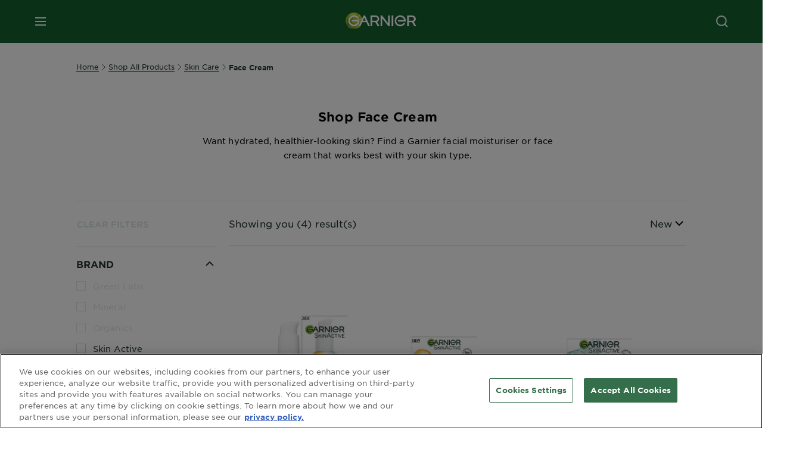

--- FILE ---
content_type: text/html; charset=utf-8
request_url: https://www.garnier.com.au/shop-products/skin-care/face-cream-and-moisturiser
body_size: 40115
content:



   
    
    


 


<!DOCTYPE html>
<!--[if lt IE 7]>      <html class="no-js lt-ie9 lt-ie8 lt-ie7"> <![endif]-->
<!--[if IE 7]>         <html class="no-js lt-ie9 lt-ie8"> <![endif]-->
<!--[if IE 8]>         <html class="no-js lt-ie9"> <![endif]-->
<!--[if gt IE 8]><!-->
<html class="no-js" lang="en-AU" id="id">
<!--<![endif]-->
<head>
    

    <link href="/-/media/project/loreal/brand-sites/garnier/apac/au/left-over-from-launch/ico/newgarnierlogoupdate_favicon_32x32.png?rev=-1" rel="shortcut icon" />


<!-- OneTrust Cookies Consent Notice start for garnier.com.au -->

<script src="https://cdn.cookielaw.org/scripttemplates/otSDKStub.js"  type="text/javascript" charset="UTF-8" data-domain-script="a30f052d-80e1-4124-a754-686ca2b3d965" ></script>
<script type="text/javascript">
function OptanonWrapper() { }
</script>
<!-- OneTrust Cookies Consent Notice end for garnier.com.au -->

    <meta name="viewport" content="width=device-width, initial-scale=1" charset="utf-8" />
    <link rel="preload" crossorigin="anonymous" href="/themes/garnier/bundle.css?v=10.65.0-release00000003" as="style">
    <link rel="preload" crossorigin="anonymous" href="/themes/apac/bundle.css?v=10.65.0-release00000003" as="style">
    <link rel="preload" type="text/css" href="/themes/garnier/gothamfonts.css" as="style">

    <link rel="stylesheet" crossorigin="anonymous" href="/themes/garnier/bundle.css?v=10.65.0-release00000003">
    <link rel="stylesheet" crossorigin="anonymous" href="/themes/apac/bundle.css?v=10.65.0-release00000003">
    <link rel="preload" crossorigin="anonymous" href="/themes/Garnier/bundle.js?v=10.65.0-release00000003" as="script">
    <link rel="preload" crossorigin="anonymous" href="/themes/apac/bundle.js?v=10.65.0-release00000003" as="script">
    <link rel="stylesheet" type="text/css" href="/themes/garnier/gothamfonts.css" />
    <link href="https://www.garnier.com.au/shop-products/skin-care/face-cream-and-moisturiser" rel="canonical" />
    
    


        <title>Face Creams & Face Moisturisers | Garnier Australia & NZ</title>










<meta property="og:title"  content="Face Creams & Face Moisturisers | Garnier Australia & NZ" /><meta property="og:url"  content="https://www.garnier.com.au/shop-products/skin-care/face-cream-and-moisturiser" /><meta property="og:description"  content="Discover Garnier's Face Creams & Face Moisturisers designed to suit a range of skin types & needs. Try our day creams for healthier-looking skin today!" />


<meta  name="description" content="Discover Garnier's Face Creams & Face Moisturisers designed to suit a range of skin types & needs. Try our day creams for healthier-looking skin today!" />


<meta  name="twitter:description" content="Discover Garnier's Face Creams & Face Moisturisers designed to suit a range of skin types & needs. Try our day creams for healthier-looking skin today!" /><meta  name="twitter:title" content="Face Creams & Face Moisturisers | Garnier Australia & NZ" /><meta  name="twitter:card" content="summary_large_image" />

    <meta name="viewport" content="width=device-width, initial-scale=1"/>
<link rel="preconnect" crossorigin="anonymous" href="https://www.googletagmanager.com/gtm.js?id=GTM-P7NTHPC" as="script">
        <script type="text/plain" class="optanon-category-2">
            if (window.eventBus) {
            window.eventBus.$emit('optanonCategory2', true);
            
            }
        </script>
        <script type="text/plain" class="optanon-category-3">
            if (window.eventBus) {
            window.eventBus.$emit('optanonCategory3', true);
            
            }
        </script>
        <script type="text/plain" class="optanon-category-4">
            if (window.eventBus) {
                window.eventBus.$emit('optanonCategory4', true);
                
            }
        </script>
    <script type="text/javascript">
        var dataLayer = window["dataLayer"] || [];
        dataLayer.push({"brand":"GAR","language":"en","country":"au","geoIPLocation":"US","siteTypeLevel":"main","pageCategory":"product selector page","uiLoggedStatus":"not logged","website_type":"NON-DTC","masterVersion":"3.2","breadCrumb":"home \u003e shop-products \u003e skin-care \u003e face-cream-and-moisturiser","product_category":""});
    </script>
    <!-- Google Tag Manager -->
    <link rel="dns-prefetch" href="https://www.googletagmanager.com">
    <link rel="dns-prefetch" href="https://www.google-analytics.com">
    <script type="text/javascript">
        (function(w,d,s,l,i){w[l]=w[l]||[];w[l].push({'gtm.start':
        new Date().getTime(),event:'gtm.js'});var f=d.getElementsByTagName(s)[0],
        j=d.createElement(s),dl=l!='dataLayer'?'&l='+l:'';j.async=true;j.src=
        'https://www.googletagmanager.com/gtm.js?id='+i+dl;f.parentNode.insertBefore(j,f);
        })(window,document,'script','dataLayer',  'GTM-P7NTHPC');
    </script>
    <!-- End Google Tag Manager -->

    <script type="text/javascript">

            
            var yieldifyNewsletterSubscribed = false;
            var yieldifyLoggedInStatus = false;
            
        function triggerYieldify(e, t, n) {
            try {
                var c = ["scroll", "mousedown", "mousemove", "click", "keydown", "touchstart"],
                o = function () {
                    var c = t.createElement("script");
                    c.src = n + "&loca=" + e.location.href,
                    c.async = !0,
                    t.getElementsByTagName("head")[0].appendChild(c)
                };
                if (/_yi=/.test(t.cookie)) o();
                else {
                    var r = function (t, n) {
                        t.forEach(function (t) {
                            return e.removeEventListener(t, n)
                        })
                    },
                    a = function () {
                        try {
                            o(),
                            r(c, a)
                        } catch (e) {

                        }
                    };
                    c.forEach(function (t) {
                        return e.addEventListener(t, a)
                    })
                }
            } catch (e) {

            }
        };
         window.addEventListener('load', ()=>{
            triggerYieldify(window, document, "https://td.yieldify.com/yieldify/code.js?w_uuid=0ec16d46-ff41-4d90-8172-7ee04ef55e48&k=1");
        })
    </script>

    <link rel="stylesheet" type="text/css" href="/themes/garnier/gothamfonts.css" defer />
    
    

</head>


<body class="default-device wireframe-images gotham-fontsgotham-fonts">
    <script>document.querySelector('html').classList.remove('no-js')</script>
    <div style="display: none"><?xml version="1.0" encoding="utf-8" ?>
<svg xmlns="http://www.w3.org/2000/svg" xmlns:xlink="http://www.w3.org/1999/xlink">
    <symbol viewBox="0 0 300 300" id="account" xmlns="http://www.w3.org/2000/svg">
        <path class="aacls-1" d="M237.39 210.37a307.06 307.06 0 00-55.22-35.72 1.74 1.74 0 01-1-1.56v-14.85a59.65 59.65 0 10-63.19 0v14.85a1.74 1.74 0 01-1 1.56 307.07 307.07 0 00-55.22 35.72 19.07 19.07 0 00-6.94 14.72v26.7h189.51v-26.7a19.07 19.07 0 00-6.94-14.72z" />
    </symbol>
    <symbol viewBox="0 0 300 300" id="arrow-down" xmlns="http://www.w3.org/2000/svg">
        <path class="abcls-1" d="M150.79 192.57L86.53 130l20.29-20.84 43.41 42.27 42.28-43.41 20.83 20.29z" />
    </symbol>
    <symbol viewBox="0 0 300 300" id="arrow-next" xmlns="http://www.w3.org/2000/svg">
        <path class="acst0" d="M102.4 298.8l-48.8-47.5 99-101.7-101.7-99L98.4 1.8l150.5 146.5z" />
    </symbol>
    <symbol viewBox="0 0 300 300" id="arrow-previous" xmlns="http://www.w3.org/2000/svg">
        <path class="adst0" d="M197.3 298.3l48.6-47.4-98.6-101.3 101.3-98.7-47.4-48.6-149.9 146z" />
    </symbol>
    <symbol viewBox="0 0 272.93 295" id="arrow-reset" xmlns="http://www.w3.org/2000/svg">
        <path class="aecls-1" d="M235.34 229.03a119.3 119.3 0 11-7-169.53l-20.48 21.72 65.08 2.72-8.51-63.84-17.22 18.89a147.35 147.35 0 10-99.56 256h5.53a146.29 146.29 0 00102.64-46.95 14 14 0 00-20.5-19z" />
    </symbol>
    <svg viewBox="0 0 16 16" id="arrow-right" fill="none" xmlns="http://www.w3.org/2000/svg">
        <path d="M6 12L10 8L6 4" stroke="currentColor" stroke-width="2"/>
    </svg>
    <symbol viewBox="0 0 300 300" id="arrow-slider-next" xmlns="http://www.w3.org/2000/svg">
        <path class="afcls-1" d="M115.45 81.31l70.41 68.56-68.56 70.41" />
    </symbol>
    <symbol viewBox="0 0 300 300" id="arrow-slider-previous" xmlns="http://www.w3.org/2000/svg">
        <path class="agcls-1" d="M185.86 81.31l-70.41 68.56 68.56 70.41" />
    </symbol>
    <svg width="30" height="30" id="arrow-top-rounded" viewBox="0 0 30 30" fill="none" xmlns="http://www.w3.org/2000/svg">
      <path d="M22.5 18.75L15 11.25L7.5 18.75" stroke="#156031" stroke-width="2.5"/>
    </svg>

    <symbol viewBox="0 0 300 300" id="arrows-updown" xmlns="http://www.w3.org/2000/svg">
        <path d="M75 50.9l75 75-21.4 21.4-38.4-38.4v139H59.8v-139l-38.4 38.4L0 125.9zm150 197l75-75-21.4-21.5-38.4 38.5v-139h-30.4v139l-38.4-38.5-21.4 21.5z" />
    </symbol>
    <symbol fill="none" viewBox="0 0 201 98" id="back-arrow-quiz" xmlns="http://www.w3.org/2000/svg">
        <path d="M47.5 1L1 48.5 47.5 97 59 86 30.5 57h170V40.5h-170l28.5-28L47.5 1z" fill="#CBCBCB" stroke="#CBCBCB" />
    </symbol>
    <symbol viewBox="0 0 20 20" id="before-after" xmlns="http://www.w3.org/2000/svg">
        <path d="M10.909 0v20H9.091V0zM8.182 0v1.818H1.488v16.364h6.694V20H0V0zM20 18.182V20h-1.818v-1.818zm-2.727 0V20h-1.818v-1.818zm-2.728 0V20h-2.727v-1.818zM20 14.545v1.819h-1.818v-1.819zm0-3.636v1.818h-1.818v-1.818zm0-3.636v1.818h-1.818V7.273zm0-3.637v1.819h-1.818V3.636zM14.545 0v1.818h-2.727V0zm2.728 0v1.818h-1.818V0zM20 0v1.818h-1.818V0z" data-name="00_Global-Guidelines/Icons/02_20px-Med-Icon/Before-After" />
    </symbol>
    <symbol viewBox="0 0 300 300" id="burger" xmlns="http://www.w3.org/2000/svg">
        <path class="alcls-1" d="M45 85.3h210v27.54H45zm0 51.63h210v27.54H45zm0 51.64h210v27.54H45z" />
    </symbol>
    <symbol viewBox="0 0 300 300" id="cart" xmlns="http://www.w3.org/2000/svg">
        <path class="amcls-1" d="M222.57 49.15l-5.18 27.91L31 78l23.21 104.43 143.61.21-6.46 34.82H65.86v17.41h17.7a14.51 14.51 0 1028.43 0h47a14.51 14.51 0 1028.43 0h17.7l35.49-168.31H269V49.15z" />
    </symbol>
    <symbol viewBox="0 0 300 300" id="chat" xmlns="http://www.w3.org/2000/svg">
        <path class="ancls-1" d="M211.82 63H87.68a42.42 42.42 0 00-42.43 42.43V144a42.39 42.39 0 0040.4 42.32V234a2.37 2.37 0 004 1.77l54-49.42c.51-.46-.27.82-.27.15h68.51a42.42 42.42 0 0042.36-42.5v-38.61A42.42 42.42 0 00211.82 63z" />
    </symbol>
    <symbol viewBox="0 0 300 300" id="chat-with-dots" xmlns="http://www.w3.org/2000/svg">
        <path d="M211.9 63.6H88.4c-23.3 0-42.2 18.9-42.2 42.2v38.4c0 22.5 17.7 41 40.2 42.1v47.3c0 1.3 1 2.4 2.4 2.4.6 0 1.2-.2 1.6-.6l53.6-49.1c.5-.4-.3.8-.3.1h68.1c23.3 0 42.1-18.9 42.1-42.2v-38.4c.1-23.3-18.8-42.1-42-42.2z" />
        <circle cx="108" cy="126.2" r="11.2" fill="#fff" />
        <circle cx="156.7" cy="126.2" r="11.2" fill="#fff" />
        <circle cx="205.4" cy="126.2" r="11.2" fill="#fff" />
    </symbol>
    <symbol viewBox="0 0 15 15" id="close" xmlns="http://www.w3.org/2000/svg">
        <path class="apst0" d="M.4 1.1l13.5 13.5 1-1L1.4.1l-1 1z" />
        <path class="apst0" d="M14.9 1.1L1.4 14.6l-1-1L13.9.1l1 1z" />
    </symbol>
    <symbol viewBox="0 0 80 48" id="email" xmlns="http://www.w3.org/2000/svg">
        <path class="aqcls-1" d="M74 0H6a6 6 0 00-6 6v36a6 6 0 006 6h68a6 6 0 006-6V6a6 6 0 00-6-6zm1.78 42.88L57.5 26.69 76 12.59V42a1.88 1.88 0 01-.22.88zM4 42V12.49l18 13.77-18 16A1.79 1.79 0 014 42zm21.3-13.27l10.52 8a7.94 7.94 0 004.24 1.55 8 8 0 004.25-1.55l10-7.59L71.01 44H8.06zM6 4h68a2 2 0 012 2v1.57L42 33.24a4.4 4.4 0 01-2 .84 4.44 4.44 0 01-2-.84L4 7.46V6a2 2 0 012-2z" />
    </symbol>
    <symbol viewBox="0 0 300 300" id="facebook" xmlns="http://www.w3.org/2000/svg">
        <path class="arcls-1" d="M51.78 52.23v196.83h196.83V52.23zM183 109.64h-15.77c-5.05 0-8.83 2.07-8.83 7.29V126H183l-2 24.6h-22.6v65.61h-24.6v-65.57h-16.4V126h16.4v-15.73c0-16.58 8.73-25.24 28.38-25.24H183z" />
    </symbol>
    <symbol viewBox="0 0 300 300" id="google" xmlns="http://www.w3.org/2000/svg">
        <path class="ascls-1" d="M51.68 52.23v196.83h196.83V52.23zm71.08 136.69a38.28 38.28 0 110-76.55 36.7 36.7 0 0125.65 10l-10.39 10a21.57 21.57 0 00-15.25-5.9 24.17 24.17 0 000 48.34c15.15 0 20.83-10.88 21.71-16.51h-21.72v-13.12h36.14a34.43 34.43 0 01.61 6.34c-.01 21.86-14.66 37.4-36.75 37.4zm92.94-32.8h-16.4v16.4h-10.93v-16.4H172v-10.94h16.4v-16.4h10.9v16.4h16.4z" />
    </symbol>
    <symbol viewBox="0 0 300 300" id="home" xmlns="http://www.w3.org/2000/svg">
        <path class="atcls-1" d="M149.48 51.52l-84.04 68.76v129.88h168.08V120.28l-84.04-68.76z" />
        <path class="atcls-1" d="M233.52 251.66H65.44a1.5 1.5 0 01-1.5-1.5V120.28a1.5 1.5 0 01.55-1.16l84-68.76a1.5 1.5 0 011.9 0l84 68.76a1.5 1.5 0 01.55 1.16v129.88a1.5 1.5 0 01-1.42 1.5zm-166.58-3H232V121l-82.52-67.54L66.94 121z" />
    </symbol>
    <symbol viewBox="0 0 49 49" id="info" xmlns="http://www.w3.org/2000/svg">
        <path class="aucls-1" d="M24.5 4A20.5 20.5 0 114 24.5 20.53 20.53 0 0124.5 4m0-4A24.5 24.5 0 1049 24.5 24.5 24.5 0 0024.5 0z" />
        <path class="aucls-1" d="M20.07 35.63h.3c.26 0 .52-.06.78-.11a11.31 11.31 0 005.29-3.08 13.47 13.47 0 001.58-1.94c.11-.16-.05-.5-.08-.75-.23.06-.52 0-.68.2-.58.55-1.11 1.16-1.69 1.72a6 6 0 01-1.21.92c-.51.28-.87 0-.8-.57a4.9 4.9 0 01.29-1.06c.73-1.9 1.49-3.78 2.2-5.68a33.75 33.75 0 001.26-3.88 2 2 0 00-1.81-2.62 6.26 6.26 0 00-1.93.08c-2.66.53-4.52 2.26-6.15 4.29a.62.62 0 00-.17.33.93.93 0 00.15.59.57.57 0 00.55 0 11.52 11.52 0 00.93-.92c.59-.58 1.16-1.17 1.77-1.71.32-.27.75-.53 1.15-.21s.14.74 0 1.11c-.91 2.21-1.88 4.41-2.74 6.65a26.83 26.83 0 00-1.23 4.1c-.39 1.63.47 2.54 2.24 2.54zm6.87-23.53a3 3 0 00-3 2.9 2.36 2.36 0 002.55 2.41 3 3 0 003.01-2.91 2.37 2.37 0 00-2.56-2.4z" />
        <path class="aucls-1" d="M20.07 35.63c-1.77 0-2.63-.91-2.29-2.57a26.83 26.83 0 011.23-4.1c.86-2.24 1.83-4.44 2.74-6.65.15-.37.42-.79 0-1.11s-.83-.06-1.15.21c-.61.54-1.18 1.13-1.77 1.71a11.52 11.52 0 01-.93.92.57.57 0 01-.55 0 .93.93 0 01-.15-.59.62.62 0 01.17-.33c1.63-2 3.49-3.76 6.15-4.29a6.26 6.26 0 011.98-.05 2 2 0 011.85 2.58 33.75 33.75 0 01-1.26 3.88c-.71 1.9-1.47 3.78-2.2 5.68a4.9 4.9 0 00-.29 1.06c-.07.58.29.85.8.57a6 6 0 001.21-.92c.58-.56 1.11-1.17 1.69-1.72.16-.15.45-.14.68-.2 0 .25.19.59.08.75a13.47 13.47 0 01-1.58 1.95 11.31 11.31 0 01-5.33 3.09c-.26 0-.52.08-.78.11zm6.87-23.53a2.37 2.37 0 012.56 2.4 3 3 0 01-3.08 2.87 2.36 2.36 0 01-2.55-2.41 3 3 0 013.07-2.86z" />
    </symbol>
    <symbol viewBox="0 0 300 300" id="instagram" xmlns="http://www.w3.org/2000/svg">
        <path class="avcls-1" d="M172.07 150.64a21.87 21.87 0 11-21.87-21.87 21.87 21.87 0 0121.87 21.87zm31.54-26.51c.31 6.91.38 9 .38 26.51s-.07 19.59-.38 26.51c-.82 17.63-9.1 26.09-26.89 26.89-6.92.31-9 .39-26.52.39s-19.6-.07-26.51-.38c-17.83-.81-26.09-9.28-26.89-26.89-.32-6.93-.39-9-.39-26.52s.07-19.59.39-26.51c.81-17.65 9.1-26.09 26.89-26.89 6.92-.32 9-.39 26.51-.39s19.6.07 26.51.38c17.78.77 26.08 9.26 26.9 26.91zm-19.72 26.51a33.69 33.69 0 10-33.69 33.69 33.69 33.69 0 0033.68-33.69zm9.2-35a7.87 7.87 0 10-7.87 7.87 7.88 7.88 0 007.87-7.89zm55.52-63.4v196.82H51.78V52.23zm-32.8 98.41c0-17.81-.07-20.05-.39-27-1.07-23.8-14.31-37.07-38.16-38.16-7-.33-9.23-.4-27.06-.4s-20 .07-27 .39C99.31 86.52 86.08 99.74 85 123.59c-.32 7-.39 9.24-.39 27.06s.07 20.05.39 27c1.1 23.83 14.32 37.08 38.17 38.17 7 .32 9.23.39 27 .39s20.05-.07 27.06-.39c23.8-1.09 37.09-14.31 38.16-38.17.34-6.96.41-9.19.41-27.01z" />
    </symbol>
    <symbol viewBox="0 0 100 100" preserveAspectRatio="xMidYMid" class="awlds-ripple" style="background:0 0" id="loading-animation" xmlns="http://www.w3.org/2000/svg">
        <circle cx="50" cy="50" r="40" fill="none" stroke="#eef7db" stroke-width="3">
            <animate attributeName="r" calcMode="spline" values="0;40" keyTimes="0;1" dur="1.2" keySplines="0 0.2 0.8 1" begin="-0.6s" repeatCount="indefinite" />
            <animate attributeName="opacity" calcMode="spline" values="1;0" keyTimes="0;1" dur="1.2" keySplines="0.2 0 0.8 1" begin="-0.6s" repeatCount="indefinite" />
        </circle>
        <circle cx="50" cy="50" r="25.953" fill="none" stroke="#B4C832" stroke-width="3">
            <animate attributeName="r" calcMode="spline" values="0;40" keyTimes="0;1" dur="1.2" keySplines="0 0.2 0.8 1" begin="0s" repeatCount="indefinite" />
            <animate attributeName="opacity" calcMode="spline" values="1;0" keyTimes="0;1" dur="1.2" keySplines="0.2 0 0.8 1" begin="0s" repeatCount="indefinite" />
        </circle>
    </symbol>
    <symbol viewBox="0 0 300 300" id="location" xmlns="http://www.w3.org/2000/svg">
        <path class="axcls-1" d="M202.67 77.74a61.43 61.43 0 00-52.56-30.18c-44 0-72.44 46.17-55 85.58 17.4 40.13 36.93 79.9 55 119.67l29.83-65c9.23-19.89 21.31-40.84 27.34-62.15 4.63-15.96 4.27-32.66-4.61-47.92zM150.12 136a29.83 29.83 0 1129.83-29.83A29.83 29.83 0 01150.12 136z" />
    </symbol>
    <symbol viewBox="0 0 15 15" id="minus" xmlns="http://www.w3.org/2000/svg">
        <path class="ayst0" d="M17.2 8H-1.9V6.6h19.1V8z" />
    </symbol>
    <symbol viewBox="0 0 300 300" id="pinterest" xmlns="http://www.w3.org/2000/svg">
        <path class="azcls-1" d="M51.78 52.23v196.83h196.83V52.23zm98.41 164a65.54 65.54 0 01-19.43-2.93c2.67-4.35 6.67-11.5 8.15-17.21l4.09-15.56c2.14 4.08 8.39 7.53 15 7.53 19.79 0 34-18.2 34-40.81 0-21.68-17.69-37.89-40.45-37.89-28.31 0-43.35 19-43.35 39.7 0 9.63 5.13 21.6 13.32 25.42 1.24.57 1.9.32 2.2-.88l1.82-7.44a2 2 0 00-.46-1.89c-2.71-3.28-4.88-9.33-4.88-15 0-14.48 11-28.47 29.62-28.47 16.12 0 27.4 11 27.4 26.7 0 17.75-9 30-20.63 30-6.45 0-11.27-5.32-9.72-11.86 1.85-7.8 5.44-16.21 5.44-21.85 0-5-2.71-9.24-8.3-9.24-6.59 0-11.88 6.82-11.88 15.94a23.71 23.71 0 002 9.74s-6.5 27.5-7.69 32.62c-1.32 5.67-.8 13.63-.23 18.81a65.61 65.61 0 1123.93 4.52z" />
    </symbol>
    <symbol viewBox="0 0 15 15" id="plus" xmlns="http://www.w3.org/2000/svg">
        <path class="bast0" d="M7-2.2v19.1h1.4V-2.2H7z" />
        <path class="bast0" d="M17.2 8H-1.9V6.6h19.1V8z" />
    </symbol>
    <symbol fill="none" viewBox="0 0 24 24" id="arrowhead-previous" xmlns="http://www.w3.org/2000/svg">
        <path d="M15 6l-6 6 6 6" stroke="#21362C" stroke-width="2"/>
    </symbol>
    <symbol fill="none" viewBox="0 0 24 24" id="arrowhead-next" xmlns="http://www.w3.org/2000/svg">
        <path d="M9 18l6-6-6-6" stroke="#21362C" stroke-width="2"/>
    </symbol>
    <symbol fill="none" viewBox="0 0 18 18" id="arrowhead-S-right" xmlns="http://www.w3.org/2000/svg">
        <path d="M6.75 13.5l4.5-4.5-4.5-4.5" stroke="currentColor" stroke-width="2"/>
    </symbol>
    <symbol viewBox="0 0 126 135" id="rounded-arrow-quiz" xmlns="http://www.w3.org/2000/svg">
        <path d="M17.636 76h-16.5c-2 20 18 56.5 61.5 57.5s61-39.5 62-55-3-49-37-64c-27.2-12-51.666-1.667-60.5 5V1h-16l-2 46.5 48.5 2.5V33h-18.5c8.8-8 23.667-8 30-7 36 5.6 41.334 37.333 39.5 52.5-4 16-20.2 46.1-53 38.5-32.8-7.6-39-30.5-38-41z"/>
    </symbol>
    <symbol viewBox="0 0 300 300" id="search" xmlns="http://www.w3.org/2000/svg">
        <path class="bccls-1" d="M244.92 225.37l-46.61-46.61a79.54 79.54 0 10-22.5 20.83L223.25 247zM77.72 132.2a56.6 56.6 0 1156.6 56.6 56.66 56.66 0 01-56.6-56.6z" />
    </symbol>
    <symbol viewBox="0 0 300 300" id="share" xmlns="http://www.w3.org/2000/svg">
        <circle cx="151" cy="150.5" r="99" />
        <path fill="#fff" d="M176.6 172.2c-5.1 0-10.1 1.7-14.1 4.9L129.9 159c1.6-4.7 1.6-9.8 0-14.6l34.3-19.2c10.7 6.9 24.9 3.8 31.8-6.9 6.9-10.7 3.8-24.9-6.9-31.8-10.7-6.9-24.9-3.8-31.8 6.9-2.4 3.7-3.7 8.1-3.6 12.5 0 3.4.7 6.8 2.3 9.8l-33 18.4c-9.7-8.2-24.2-7.1-32.4 2.6s-7.1 24.2 2.6 32.4c8.6 7.3 21.3 7.3 29.8 0l32.2 17.8c-1 2.6-1.5 5.4-1.5 8.1-.1 12.7 10.1 23.1 22.8 23.2 12.7.1 23.1-10.1 23.2-22.8s-10.1-23.1-22.8-23.2c-.2.1-.2.1-.3 0z" />
    </symbol>
    <symbol viewBox="0 0 155.139 155.139" id="sign-in-facebook" xmlns="http://www.w3.org/2000/svg">
        <path d="M89.584 155.139V84.378h23.742l3.562-27.585H89.584V39.184c0-7.984 2.208-13.425 13.67-13.425l14.595-.006V1.08C115.325.752 106.661 0 96.577 0 75.52 0 61.104 12.853 61.104 36.452v20.341H37.29v27.585h23.814v70.761h28.48z" fill="#fff" />
    </symbol>
    <symbol viewBox="0 0 300 300" id="star" xmlns="http://www.w3.org/2000/svg">
        <path class="bfcls-1" d="M83.59 252l66.65-48.32L216.76 252l-25.38-78.33 66.48-48.25h-82.19l-25.43-78.25-25.41 78.25H42.48l66.54 48.25L83.59 252z" />
    </symbol>
    <symbol viewBox="0 0 29 21.96" id="tryon-camera" xmlns="http://www.w3.org/2000/svg">
        <path class="bgcls-1" d="M21.78 4l-2.34-4H9.56L7.22 4H0v18h29V4zM28 21H1V5h6.79l2.34-4h8.74l2.34 4H28z" />
        <path class="bgcls-1" d="M14.5 9.55a2.5 2.5 0 11-2.5 2.5 2.5 2.5 0 012.5-2.5m0-1a3.5 3.5 0 103.5 3.5 3.5 3.5 0 00-3.5-3.5z" />
        <path class="bgcls-1" d="M14.5 5.52A6.5 6.5 0 118 12a6.51 6.51 0 016.5-6.5m0-1A7.5 7.5 0 1022 12a7.5 7.5 0 00-7.5-7.5z" />
    </symbol>
    <symbol viewBox="0 0 22.4 19" id="tryon-reload" xmlns="http://www.w3.org/2000/svg">
        <path class="bhcls-1" d="M12.4 0A9.57 9.57 0 003 8.3L.82 5.22 0 5.79l3.11 4.5 4.5-3.11-.56-.82-3 2.14a8.56 8.56 0 018.4-7.5c4.94 0 9 3.57 9 8.5s-4 8.5-9 8.5a9 9 0 01-5.88-2.21l-.58.82A9.89 9.89 0 0012.45 19c5.49 0 10-4 10-9.5S17.9 0 12.4 0z" />
    </symbol>
    <symbol viewBox="0 0 29 25" id="tryon-upload" xmlns="http://www.w3.org/2000/svg">
        <path class="bicls-1" d="M18.37 13.16L14.5 9.29l-3.87 3.87.71.71L14 11.21V25h1V11.21l2.66 2.66.71-.71z" />
        <path class="bicls-1" d="M29 0H0v18h10.63v-1H1V1h27v16h-9.63v1H29V0z" />
    </symbol>
    <symbol viewBox="0 0 300 300" id="twitter" xmlns="http://www.w3.org/2000/svg">
        <path class="bjcls-1" d="M50.78 52.23v196.83h196.83V52.23zM205.47 128c1.71 37.87-26.53 80.09-76.52 80.09A76.16 76.16 0 0187.68 196a54.17 54.17 0 0039.86-11.15 26.94 26.94 0 01-25.14-18.7 27.07 27.07 0 0012.15-.46A27 27 0 0193 138.93a26.78 26.78 0 0012.19 3.37 27 27 0 01-8.33-35.95 76.44 76.44 0 0055.49 28.13 26.94 26.94 0 0145.88-24.55 53.87 53.87 0 0017.1-6.53 27 27 0 01-11.83 14.89 54 54 0 0015.46-4.24A55 55 0 01205.47 128z" />
    </symbol>
    <symbol viewBox="0 0 107 59" id="up-arrow" xmlns="http://www.w3.org/2000/svg">
        <path d="M107.4 54.9L53.9.3.4 54.9 4 58.6 53.9 7.7l49.9 50.9z" />
    </symbol>
    <symbol viewBox="0 0 300 300" id="video" xmlns="http://www.w3.org/2000/svg">
        <path class="blcls-1" d="M126.93 113.88v79.35l66.13-39.67-66.13-39.68z" />
        <path class="blcls-1" d="M150.07 47.75a102.5 102.5 0 10102.5 102.5 102.5 102.5 0 00-102.5-102.5zm0 181.85a79.35 79.35 0 1179.35-79.35 79.35 79.35 0 01-79.35 79.35z" />
    </symbol>
    <symbol viewBox="0 0 20 20" id="video-pdp" xmlns="http://www.w3.org/2000/svg">
        <path d="M10 0A10 10 0 110 10 10 10 0 0110 0zm0 2.259A7.741 7.741 0 1017.741 10 7.741 7.741 0 0010 2.259zM7.8 6.4l6.4 3.9-6.4 3.9z" data-name="00_Global-Guidelines/Icons/02_20px-Med-Icon/Video" />
    </symbol>
    <symbol viewBox="0 0 300 300" id="youtube" xmlns="http://www.w3.org/2000/svg">
        <path class="bncls-1" d="M164.68 168.31c-2.36 0-4.39 1.51-5.88 3.32V156.1h-6.68v48.22h6.68v-2.72a7.58 7.58 0 006.28 3.18c4.4 0 6-3.42 6-7.82v-19.74c.04-4.82-1.56-8.91-6.4-8.91zm-.36 27.69a4.07 4.07 0 01-.57 2.45c-.73 1-2.3.91-3.39.37l-1.57-1.25v-22.18l1.37-1.08a2.75 2.75 0 013.45.58 4.45 4.45 0 01.71 2.73zM142 126v-17.34c0-2.05.94-3.56 2.9-3.56 2.13 0 3 1.47 3 3.56V126c0 2-1 3.53-2.9 3.53s-3-1.53-3-3.53zm-15.16 37.07h-7.71v41.23h-7.45v-41.19H104v-7h22.87zm12.16 5.68h6.62v35.58H139v-3.93a14.42 14.42 0 01-3.81 3.31c-3.57 2-8.46 2-8.46-5.22v-29.74h6.61V196c0 1.44.34 2.39 1.76 2.39s3.08-1.66 3.89-2.67zM50.78 52.23v196.83h196.83V52.23zM161 98.32h6.95v28.63c0 1.51.36 2.52 1.85 2.52s3.24-1.74 4.08-2.8V98.32h6.95v37.36h-6.95v-4.13c-3 3.58-5.93 4.67-8 4.67-3.72 0-4.85-3-4.85-6.67V98.32zM145.07 98a9.75 9.75 0 0110 10v18.31c0 6.27-4.4 10-10 10-6.73 0-10.18-3.42-10.18-10V108c0-6 4.11-10 10.18-10zM116.9 85l5.4 20.24 5-20.24h7.95l-9.1 30.1v20.54h-7.82v-20.51L109 85zm69.65 130.5c-14.23 1-60.5 1-74.71 0-15.4-1-17.2-10.39-17.31-34.81.11-24.46 1.93-33.76 17.31-34.81 14.21-1 60.48-1 74.71 0 15.4 1 17.2 10.39 17.31 34.81-.11 24.49-1.92 33.78-17.31 34.84zm-.39-47.67c-6 0-10 4.28-10 10.46v16c0 6.41 3.23 11 9.55 11 7 0 9.91-4.15 9.91-11v-2.67h-6.81v2.47c0 3.1-.16 5-3 5s-2.89-2.31-2.89-5v-6.71h12.65v-9.05c0-6.44-3.06-10.47-9.4-10.47zm2.6 14h-5.84v-3.6c0-2.44.51-4.17 3-4.17s2.89 1.76 2.89 4.17z" />
    </symbol>
    <symbol viewBox="0 0 300 300" id="zoom-minus" xmlns="http://www.w3.org/2000/svg">
        <path class="bocls-1" d="M245.21 226l-46.83-46.83a79.92 79.92 0 10-22.61 20.93l47.67 47.67zm-168-93.61a56.87 56.87 0 1156.87 56.87 56.93 56.93 0 01-56.86-56.89z" />
        <path class="bocls-1" d="M106.28 142.92v-14.98h59.91v14.98z" />
    </symbol>
    <symbol viewBox="0 0 300 300" id="zoom-plus" xmlns="http://www.w3.org/2000/svg">
        <path class="bpcls-1" d="M245.21 226l-46.83-46.83a79.92 79.92 0 10-22.61 20.93l47.67 47.67zm-168-93.61a56.87 56.87 0 1156.87 56.87 56.93 56.93 0 01-56.86-56.89z" />
        <path class="bpcls-1" d="M166.19 127.94h-22.47v-22.47h-14.97v22.47h-22.47v14.97h22.47v22.47h14.97v-22.47h22.47v-14.97z" />
    </symbol>
    <symbol viewBox="0 0 40 40" id="co2" xmlns="http://www.w3.org/2000/svg">
        <g fill="none" fill-rule="evenodd">
            <circle stroke="#969696" fill="#FFF" cx="20" cy="20" r="19.5" />
            <path d="M10.954 16.745c1.133 0 2.056.626 2.67 1.809h3.043c-.745-2.96-3.043-4.803-5.729-4.803a5.674 5.674 0 00-4.19 1.776A6.09 6.09 0 005 19.873c0 1.776.55 3.264 1.634 4.465 1.099 1.244 2.653 1.94 4.272 1.911 2.767 0 4.952-1.776 5.712-4.701H13.56c-.614 1.116-1.57 1.725-2.654 1.725-1.585 0-3.01-1.472-3.01-3.383a3.213 3.213 0 01.897-2.244 2.937 2.937 0 012.161-.901M23.775 13.75a6.214 6.214 0 00-4.427 1.762 6.111 6.111 0 00-1.848 4.36c0 1.781.58 3.273 1.727 4.477a6.052 6.052 0 004.531 1.9 6.193 6.193 0 004.48-1.882 6.226 6.226 0 001.761-4.443c-.028-3.398-2.798-6.145-6.224-6.173m-.017 9.513c-1.676 0-3.198-1.458-3.198-3.357a3.15 3.15 0 011.583-2.752 3.203 3.203 0 013.195 0 3.15 3.15 0 011.583 2.752c0 1.967-1.42 3.357-3.163 3.357M35 21.274c0-1.003-.787-1.69-2.083-1.69-1.264 0-2.075.833-2.084 2.16h1.473c0-.04-.008-.09-.008-.13 0-.526.242-.825.61-.825.36 0 .578.235.578.639 0 .81-.87 1.764-2.62 2.767v1.222h4.118V24.13H32.9c1.397-.874 2.1-1.925 2.1-2.856" fill="#969696" fill-rule="nonzero" />
        </g>
    </symbol>
    <symbol viewBox="0 0 40 40" id="picto-water" xmlns="http://www.w3.org/2000/svg">
        <g fill="none" fill-rule="evenodd">
            <circle stroke="#969696" fill="#FFF" cx="20" cy="20" r="19.5" />
            <path d="M20.412 7.7a.542.542 0 00-.838 0c-1.78 2.346-8.434 11.516-8.434 15.836.025 4.958 3.982 8.964 8.854 8.964 4.872 0 8.83-4.006 8.854-8.964 0-4.32-6.653-13.49-8.435-15.836m2.32 21.622a.774.774 0 01-.337.051.89.89 0 01-.787-.462c-.153-.396.04-.834.45-1.025 3.319-1.231 3.036-4.924 2.98-4.976a.75.75 0 01.371-.695.915.915 0 01.847-.052c.272.123.45.369.47.645.224 1.641-.45 5.18-3.994 6.514" fill="#969696" fill-rule="nonzero" />
        </g>
    </symbol>
    <symbol viewBox="0 0 40 40" id="picto-tryon" xmlns="http://www.w3.org/2000/svg">
        <path fill="#004532" d="M0 0h40v40H0z" />
        <path d="M25.7 0c-.1.2-.2.4-.3.5-.8 1.1-1.8 2.2-2.8 3.2C24 4.2 34 7.6 36.5 17.8c2.4 10.1-4.3 15.8-4.6 16.1-.3.3-.8.2-1.1-.1-.3-.3-.2-.8.1-1.1 3.1-2.9 4.7-7.1 4.5-11.3-.7 2.8-1.7 5.4-3.1 7.9-1.1 1.9-2.5 3.6-4.2 5.1V40h-1.6v-4.5c-1.9 1.2-4.2 1.9-6.5 1.9h.4c.1.1.1.2.1.4v1.6c0 .3-.2.6-.5.6s-.5-.3-.5-.6v-1.6c0-.1 0-.3.1-.4-2-.1-4-.6-5.7-1.7V40h-1.6v-5.5c-4.6-3.9-7-11-7.5-16.1C1.6 21.7.6 25 1.7 28.1c1.9 5 5.5 4 5.7 3.9.3-.1.6 0 .9.2.2.2.3.5.3.8-.1.3-.3.5-.6.6-.5.1-1 .2-1.5.2-1.8 0-4.7-1-6.4-5.1 0-.1-.1-.3-.1-.6v-2.9-2.3c0-2.2 2.4-4.9 5.6-7.6 1-.9 2.5-2 4.3-3.3 4.5-3.4 11.2-8.3 13.7-12h2.1zM0 34c.1.1.1.2.2.3.1.2 2.8 4.4 10 4 .4 0 .8.3.8.8s-.3.8-.7.9h-.9c-5 0-9-2.7-9.4-3.5v-1.2V34zm40-4v4c-1 1.9-2.3 3.6-3.9 4.9-.1 0-.2.1-.3.1-.3 0-.5-.1-.7-.4-.2-.4-.1-.9.2-1.1 2.3-1.9 3.9-4.6 4.7-7.5zM21.6 4.8c-.4.3-.7.6-1.1 1v1.3c0 .3-.2.6-.5.6s-.5-.3-.5-.6v-.4c-2.7 2.4-5.6 4.6-8.5 6.8-1.7 1.3-3.2 2.4-4.2 3.3l-.4.4C6.6 23.1 10.6 36 20 36c10.1 0 14.4-13.7 14.4-19.3C31.4 8 21.7 5 21.6 4.8zM20 32.4c.3 0 .5.3.5.6v1.6c0 .3-.2.6-.5.6s-.5-.3-.5-.6V33c0-.3.2-.6.5-.6zm1.3-5.4c.2 0 .5.1.6.3 0 0 .7.6 1 .9.1.1.1.1.2.1.4.1.9.1.9.3 0 .3 0 .5-.9.6-.1 1-1.7 1.8-3.1 1.8s-3-.8-3.1-1.9c-.9-.1-.9-.3-.9-.6 0-.2.4-.1.9-.3.1 0 .1 0 .1-.1l1.1-.9c.2-.1.5-.2.7-.3.4 0 .8.1 1.2.4.4-.2.8-.3 1.3-.3zm-1.2 1.4H20c-.1 0-.4.1-.5.1-.1 0-.1.1-.3.1-.2.1-.3.1-.5.1l-.1.1c0 .2.6.1 1.4.1.8 0 1.4.1 1.3-.1 0-.1 0-.1-.1-.1-.2 0-.3-.1-.5-.1-.1 0-.2-.1-.3-.1-.2-.1-.3-.1-.5-.1h.2zM19 23.2c.4.4.7.6 1 .6.4 0 .7-.2 1.1-.6.2-.2.6-.2.8 0s.2.6 0 .8c-.4.5-.9.7-1.3.9v1.3c0 .3-.2.6-.5.6s-.5-.3-.5-.6v-1.3c-.5-.1-.9-.5-1.4-.9-.2-.2-.2-.6 0-.8.2-.3.5-.2.8 0zm1-4c.3 0 .5.3.5.6v1.6c0 .3-.2.6-.5.6s-.5-.3-.5-.6v-1.6c0-.3.2-.6.5-.6zM13.1 14c1.4 0 2.6.7 3.7 1.9.2.2.2.5 0 .7-.2.2-.5.2-.6 0-.6-.7-1.3-1.2-2-1.4.3.3.5.7.5 1.2 0 .9-.8 1.6-1.7 1.6-.9 0-1.7-.7-1.7-1.6 0-.4.1-.8.4-1-.2.1-.3.2-.5.4l-.1.1-.3.3c-.2.2-.4.4-.6.5-.6.4-1.3.4-2 .2-.2-.1-.4-.4-.3-.6.1-.3.3-.4.6-.3.5 0 1-.1 1.4-.3.1-.1.2-.1.3-.3l.1-.1.3-.3c.7-.7 1.4-1 2.5-1zm13.8 0c1.1 0 1.8.3 2.5 1l.3.3.1.1.3.3c.4.2.9.3 1.3.1.2-.1.5.1.6.3.1.3 0 .5-.3.6-.7.3-1.4.2-2-.2-.2-.1-.4-.3-.6-.5-.1 0-.3-.3-.3-.3l-.1-.1c-.2-.1-.3-.3-.5-.4.2.3.4.6.4 1 0 .9-.8 1.6-1.7 1.6-.9 0-1.7-.7-1.7-1.6 0-.5.2-.9.5-1.2-.7.2-1.4.7-2 1.4-.2.2-.5.2-.6 0-.2-.2-.2-.5 0-.7 1.1-1 2.4-1.7 3.8-1.7zm-6.9.4c.3 0 .5.3.5.6v1.6c0 .3-.2.6-.5.6s-.5-.3-.5-.6V15c0-.3.2-.6.5-.6zM31 0c4 2.5 7.2 6.4 9 11v5C38.2 9 34.2 3.5 28.8.7c-.3-.2-.6-.4-.8-.7h3zM20 9.6c.3 0 .5.3.5.6v1.6c0 .3-.2.6-.5.6s-.5-.3-.5-.6v-1.6c0-.3.2-.6.5-.6zM12 0C8.4 3.5 4.4 6.5 0 9v-.4-1.3C3.4 5.1 6.6 2.6 9.7 0H12zm8 0c.3 0 .5.3.5.6v1.6c0 .3-.2.6-.5.6s-.5-.3-.5-.6V.6c0-.3.2-.6.5-.6z"
              fill="#fff" />
        <path opacity=".5" fill="#004532" d="M20 0h20v40H20z" />
    </symbol>
    <symbol viewBox="0 0 30 25" id="picto-camera" xmlns="http://www.w3.org/2000/svg">
        <path d="M15.15 2a1.62 1.62 0 011.281.64l2.021 2.619h4.045c1.377 0 2.5 1.148 2.503 2.56v12.446c0 1.416-1.123 2.568-2.503 2.568H2.503C1.123 22.833 0 21.681 0 20.265V7.822c0-1.416 1.123-2.568 2.503-2.568h4.046l2.026-2.616c.306-.399.77-.633 1.271-.638zM12.5 8a6 6 0 100 12 6 6 0 000-12zm0 2a4 4 0 110 8 4 4 0 010-8z" fill-rule="evenodd" />
    </symbol>
    <symbol viewBox="0 0 15 20" id="picto-upload" xmlns="http://www.w3.org/2000/svg">
        <path d="M15 14v1.2H0V14h15zM7.497 2L12.3 7.486H8.869v5.485h-2.74V7.486H2.7L7.497 2z" fill-rule="evenodd" />
    </symbol>
    <symbol fill="none" viewBox="0 0 25 25" id="warning-icon" xmlns="http://www.w3.org/2000/svg">
        <path d="M12.5 25C19.404 25 25 19.404 25 12.5S19.404 0 12.5 0 0 5.596 0 12.5 5.596 25 12.5 25z" fill="#DF733D"/>
        <path d="M11.92 14.192h1.344l.752-7.072V6.8h-2.848v.32l.752 7.072zM11.296 18h2.592v-2.56h-2.592V18z" fill="#fff"/>
    </symbol>
    <symbol fill="none" viewBox="0 0 18 16" id="filters" xmlns="http://www.w3.org/2000/svg"><path fill-rule="evenodd" clip-rule="evenodd" d="M5 0c1.306 0 2.417.835 2.83 2H18v2H7.83a3.001 3.001 0 01-5.66 0H0V2h2.17A3.001 3.001 0 015 0zm0 4a1 1 0 100-2 1 1 0 000 2zm8 12a3.001 3.001 0 01-2.83-2H0v-2h10.17a3.001 3.001 0 015.66 0H18v2h-2.17A3.001 3.001 0 0113 16zm0-4a1 1 0 100 2 1 1 0 000-2z" fill="#21362C"/></symbol>

    <symbol fill="none" viewBox="0 0 24 24" id="info-revamp" xmlns="http://www.w3.org/2000/svg"><path d="M11.063 6.668h1.88v1.87h-1.88v-1.87zm0 3.56h1.78v7.44h-1.73l-.05-7.44z" fill="#000"/><path fill-rule="evenodd" clip-rule="evenodd" d="M11.063 10.228l.05 7.44h1.73v-7.44h-1.78zm0-3.56v1.87h1.88v-1.87h-1.88z" fill="#21362C"/><path fill-rule="evenodd" clip-rule="evenodd" d="M12 1.668c-5.799 0-10.5 4.701-10.5 10.5s4.701 10.5 10.5 10.5 10.5-4.701 10.5-10.5-4.701-10.5-10.5-10.5zM.5 12.168C.5 5.817 5.649.668 12 .668s11.5 5.149 11.5 11.5-5.149 11.5-11.5 11.5S.5 18.519.5 12.168z" fill="#21362C"/></symbol>
    <symbol fill="none" viewBox="0 0 16 17" id="arrow-right-breadcrumb" xmlns="http://www.w3.org/2000/svg"><path d="M5.53 13.166l5-5-5-5" stroke="#21362C"/></symbol>

</svg>

<svg xmlns="http://www.w3.org/2000/svg" width="22" height="22" viewBox="0 0 22 22" fill="none" id="newchat">
  <path d="M6 16.135H7V15.5324L6.46733 15.2509L6 16.135ZM6 20H5V21H6V20ZM6.58333 20V21H6.97803L7.26633 20.7304L6.58333 20ZM9.79167 17V16H9.39697L9.10867 16.2696L9.79167 17ZM3 9.5C3 5.91015 5.91015 3 9.5 3V1C4.80558 1 1 4.80558 1 9.5H3ZM6.46733 15.2509C4.40308 14.1597 3 11.9929 3 9.5H1C1 12.7632 2.83911 15.5952 5.53267 17.019L6.46733 15.2509ZM5 16.135V20H7V16.135H5ZM6 21H6.58333V19H6V21ZM7.26633 20.7304L10.4747 17.7304L9.10867 16.2696L5.90034 19.2696L7.26633 20.7304ZM12.5 16H9.79167V18H12.5V16ZM19 9.5C19 13.0899 16.0899 16 12.5 16V18C17.1944 18 21 14.1944 21 9.5H19ZM12.5 3C16.0899 3 19 5.91015 19 9.5H21C21 4.80558 17.1944 1 12.5 1V3ZM9.5 3H12.5V1H9.5V3Z" fill="white"/>
</svg>
<svg xmlns="http://www.w3.org/2000/svg" width="24" height="24" viewBox="0 0 24 24" fill="none" id="newsearch">
  <circle cx="10.875" cy="10.875" r="7.875" stroke="white" stroke-width="2"/>
  <path d="M16.5 16.5L21 21" stroke="white" stroke-width="2" stroke-linejoin="round"/>
</svg>
<svg xmlns="http://www.w3.org/2000/svg" width="20" height="20" viewBox="0 0 20 20" fill="none" id="newaccount">
  <g clip-path="url(#clip0_77070_5919)">
    <path d="M10 11C12.7614 11 15 8.76142 15 6C15 3.23858 12.7614 1 10 1C7.23858 1 5 3.23858 5 6C5 8.76142 7.23858 11 10 11Z" stroke="white" stroke-width="2" stroke-miterlimit="10"/>
    <rect x="2" y="14" width="15.9973" height="22" rx="4" stroke="white" stroke-width="2"/>
  </g>
  <defs>
    <clipPath id="clip0_77070_5919">
      <rect width="20" height="20" fill="white"/>
    </clipPath>
  </defs>
</svg>

<svg width="30px" height="30px" viewBox="0 0 30 30" version="1.1" id="downarrow" xmlns="http://www.w3.org/2000/svg" xmlns:xlink="http://www.w3.org/1999/xlink">    
    <g stroke="none" stroke-width="1" fill="none" fill-rule="evenodd">
        <g id="27-New-Atoms" transform="translate(-50.000000, -234.000000)">
            <g id="New-Arrow/Down" transform="translate(50.000000, 234.000000)">
                <rect id="frame-30" x="0" y="0" width="30" height="30"></rect>
                <path d="M9.66893667,24.6083133 C10.1911855,25.1305622 11.0331786,25.1305622 11.5554275,24.6083133 L20.4123419,15.7513989 C20.8280094,15.3357314 20.8280094,14.6642686 20.4123419,14.2486011 L11.5554275,5.39168665 C11.0331786,4.86943778 10.1911855,4.86943778 9.66893667,5.39168665 C9.1466878,5.91393552 9.1466878,6.75592859 9.66893667,7.27817746 L17.3854301,15.0053291 L9.65827853,22.7324807 C9.1466878,23.2440714 9.1466878,24.0967226 9.66893667,24.6083133 Z"  class="svg-mobile-res" id="ðŸ”¹-Icon-Color" fill="#005c43" transform="translate(15.000000, 15.000000) rotate(-270.000000) translate(-15.000000, -15.000000) "></path>
            </g>
        </g>
    </g>
</svg>
<svg class="icon" aria-hidden="true" width="30px" height="30px" viewBox="0 0 30 30" version="1.1" id="NewArrowleft"  xmlns="http://www.w3.org/2000/svg" xmlns:xlink="http://www.w3.org/1999/xlink">
    <g id="Find-Your-Match" stroke="none" stroke-width="1" fill="none" fill-rule="evenodd">
        <g id="27-New-Atoms" transform="translate(-170.000000, -234.000000)">
            <g id="New-Arrow/left" transform="translate(170.000000, 234.000000)">
                <rect id="frame-30" x="0" y="0" width="30" height="30"></rect>
                <path d="M9.66893667,24.6083133 C10.1911855,25.1305622 11.0331786,25.1305622 11.5554275,24.6083133 L20.4123419,15.7513989 C20.8280094,15.3357314 20.8280094,14.6642686 20.4123419,14.2486011 L11.5554275,5.39168665 C11.0331786,4.86943778 10.1911855,4.86943778 9.66893667,5.39168665 C9.1466878,5.91393552 9.1466878,6.75592859 9.66893667,7.27817746 L17.3854301,15.0053291 L9.65827853,22.7324807 C9.1466878,23.2440714 9.1466878,24.0967226 9.66893667,24.6083133 Z" id="ðŸ”¹-Icon-Color" 
                fill="#005c43" transform="translate(15.000000, 15.000000) scale(-1, 1) translate(-15.000000, -15.000000) "></path>
            </g>
        </g>
    </g>
</svg>


<svg width="24" height="24" viewBox="0 0 24 24" fill="none" xmlns="http://www.w3.org/2000/svg" id="new-arrowdown">
<path d="M4 8L12 16L20 8" stroke="#21362C" stroke-width="2"/>
</svg>
<svg width="16" height="16" viewBox="0 0 16 16" id="new-chat-with-dots" fill="none" xmlns="http://www.w3.org/2000/svg">
<path d="M3.66667 11.4233H4.16667V11.122L3.90033 10.9813L3.66667 11.4233ZM3.66667 14H3.16667V14.5H3.66667V14ZM4.05555 14V14.5H4.2529L4.39705 14.3652L4.05555 14ZM6.19443 12V11.5H5.99708L5.85293 11.6348L6.19443 12ZM1.5 7C1.5 4.51472 3.51472 2.5 6 2.5V1.5C2.96243 1.5 0.5 3.96243 0.5 7H1.5ZM3.90033 10.9813C2.47172 10.2261 1.5 8.72613 1.5 7H0.5C0.5 9.11126 1.68974 10.9439 3.433 11.8653L3.90033 10.9813ZM3.16667 11.4233V14H4.16667V11.4233H3.16667ZM3.66667 14.5H4.05555V13.5H3.66667V14.5ZM4.39705 14.3652L6.53593 12.3652L5.85293 11.6348L3.71406 13.6348L4.39705 14.3652ZM9 11.5H6.19443V12.5H9V11.5ZM13.5 7C13.5 9.48528 11.4853 11.5 9 11.5V12.5C12.0376 12.5 14.5 10.0376 14.5 7H13.5ZM9 2.5C11.4853 2.5 13.5 4.51472 13.5 7H14.5C14.5 3.96243 12.0376 1.5 9 1.5V2.5ZM6 2.5H9V1.5H6V2.5Z" fill="#21362C"/>
<rect x="5" y="7" width="1" height="1" fill="#21362C"/>
<rect x="7" y="7" width="1" height="1" fill="#21362C"/>
<rect x="9" y="7" width="1" height="1" fill="#21362C"/>
</svg>
<svg width="16" height="16" viewBox="0 0 16 16" fill="none" id="new-search-arrow-next" xmlns="http://www.w3.org/2000/svg">
  <path d="M5.5293 13L10.5293 8L5.5293 3" stroke-width="2"/>
  </svg>
<svg width="24" height="24" viewBox="0 0 24 24" fill="none" xmlns="http://www.w3.org/2000/svg" id="new-arrowup">
    <path d="M20 16L12 8L4 16" stroke="#21362C" stroke-width="2"/>
</svg>
<svg width="24" height="24" viewBox="0 0 24 24" fill="none" xmlns="http://www.w3.org/2000/svg" id="pin">
    <path d="M19 10.3636C19 16.0909 12 21 12 21C12 21 5 16.0909 5 10.3636C5 8.41068 5.7375 6.53771 7.05025 5.15676C8.36301 3.77581 10.1435 3 12 3C13.8565 3 15.637 3.77581 16.9497 5.15676C18.2625 6.53771 19 8.41068 19 10.3636Z" stroke="#21362C" stroke-width="2" stroke-linecap="round" stroke-linejoin="bevel" />
    <path d="M12 12C13.1046 12 14 11.1046 14 10C14 8.89543 13.1046 8 12 8C10.8954 8 10 8.89543 10 10C10 11.1046 10.8954 12 12 12Z" stroke="#21362C" stroke-width="2" stroke-linecap="round" stroke-linejoin="round" />
</svg>
<svg width="24" height="24" viewBox="0 0 24 24" fill="none" xmlns="http://www.w3.org/2000/svg" id="goback-arrow">
  <path d="M15 6L9 12L15 18" stroke="#156031" stroke-width="2"/>
</svg>

<svg
          width="56"
          height="56"
          viewBox="0 0 56 56"
          fill="none"
          xmlns="http://www.w3.org/2000/svg" id="qrplayicon">          
              <path
                d="M52 28C52 41.2491 41.2602 52 28 52C14.7398 52 4 41.2491 4 28C4 14.7509 14.7398 4 28 4C41.2602 4 52 14.7398 52 28ZM24.5762 19.8476V36.1524L36.71 28L24.5762 19.8476Z"
                fill="white"
              />
          <defs>
            <filter
              id="filter0_d_78516_480"
              x="0"
              y="0"
              width="56"
              height="56"
              filterUnits="userSpaceOnUse"
              color-interpolation-filters="sRGB"
            >
              <feFlood flood-opacity="0" result="BackgroundImageFix" />
              <feColorMatrix
                in="SourceAlpha"
                type="matrix"
                values="0 0 0 0 0 0 0 0 0 0 0 0 0 0 0 0 0 0 127 0"
                result="hardAlpha"
              />
              <feOffset />
              <feGaussianBlur stdDeviation="2" />
              <feComposite in2="hardAlpha" operator="out" />
              <feColorMatrix
                type="matrix"
                values="0 0 0 0 0 0 0 0 0 0 0 0 0 0 0 0 0 0 0.2 0"
              />
              <feBlend
                mode="normal"
                in2="BackgroundImageFix"
                result="effect1_dropShadow_78516_480"
              />
              <feBlend
                mode="normal"
                in="SourceGraphic"
                in2="effect1_dropShadow_78516_480"
                result="shape"
              />
            </filter>
            <clipPath id="clip0_78516_480">
              <rect width="56" height="56" fill="white" />
            </clipPath>
          </defs>
        </svg>
<svg width="10" height="11" viewBox="0 0 10 11" xmlns="http://www.w3.org/2000/svg" id="qrstar">
  <path d="M2.11211 9.64399C2.05753 9.82077 2.12342 10.0125 2.27512 10.1185C2.42682 10.2244 2.62956 10.2201 2.77669 10.1079L5.00284 8.4109L7.22434 10.1077C7.37139 10.22 7.57416 10.2244 7.72597 10.1186C7.87777 10.0128 7.9438 9.82105 7.88931 9.64422L7.03064 6.85764L9.27281 5.1465C9.4179 5.03578 9.47622 4.84487 9.41778 4.67197C9.35934 4.49907 9.19715 4.38268 9.01465 4.38268H6.26488L5.40966 1.61556C5.35455 1.43725 5.18968 1.31565 5.00305 1.31567C4.81642 1.31569 4.65158 1.43732 4.59651 1.61565L3.74198 4.38268H0.986328C0.803785 4.38268 0.641577 4.49911 0.583165 4.67205C0.524753 4.845 0.583151 5.03593 0.728312 5.14661L2.97239 6.85767L2.11211 9.64399Z" stroke-width="0.851075" stroke-linejoin="round"/>
</svg>


<svg width="24" height="24" viewBox="0 0 24 24" fill="none" xmlns="http://www.w3.org/2000/svg" id="searchicon">
    <circle cx="10.875" cy="10.875" r="7.875" stroke="#21362C" stroke-width="2" />
    <path d="M16.5 16.5L21 21" stroke="#21362C" stroke-width="2" stroke-linejoin="round" />
</svg>


<svg id="closeicon"
          width=" 24" height="24" viewBox="0 0 24 24" fill="none" xmlns="http://www.w3.org/2000/svg">
    <path d="M19 5L5 19" stroke="#21362C" stroke-width="2" stroke-linejoin="round" />
    <path d="M5 5L19 19" stroke="#21362C" stroke-width="2" stroke-linejoin="round" />
</svg></div>
    
    <!-- Google Tag Manager (noscript) -->
    <noscript>
    <iframe src="https://www.googletagmanager.com/ns.html?id=GTM-P7NTHPC"
            height="0" width="0" title="Tag manager" style="display:none;visibility:hidden"></iframe>
    </noscript>
    <!-- End Google Tag Manager (noscript) -->

    <!-- #wrapper -->
    <div id="wrapper">
        <div id="main-container" key="main_container_key">
            <!-- #header -->
            <div id="header" class="main clearfix">





<ul id="jump-to-content" prefix="jump-to-content" tabindex="-1" slot="skiplinks" class="jump-to-content">
    <li><a href="#sidebar-toggle" rel="nofollow">Jump To Menu</a></li>
    <li><a href="#content" rel="nofollow">Jump To Content</a></li>
    <li><a href="#footer" rel="nofollow">Jump To Footer</a></li>
</ul>
    <header v-cloak id="new-main__header" class="new-header" role="banner">
        <newheadernavigation :new-header="true">
            


            <div v-cloak slot="navbar" slot-scope="props" class="navbar navbar-default nav-center navbar-fixed-top">
                <input type="checkbox" name="nav-toggle" id="nav-toggle" tabindex="-1" aria-hidden="true">
                <label for="nav-toggle">Toggle nav</label>
                <span id="wordbreak"></span>
                <div class="site-header__wrapper">
                    
<newhamburger title="Menu"></newhamburger>

                    <input type="hidden" id="hdnFlag" value="False" />
                        <div class="menu_item_container"
                             >

                            <nav nav role="navigation" aria-label="Menu principal" class="collapse navbar-collapse header__navigation">
                                <div class="nav-sidebar-wrapper">

                                    <div class="sidebar__wrapper" tabindex="-1" id="menuModal">
                                        <div class="submenuheader__firstlevel_container">
                                            <div class="submenuheader__logo-wrapper">
                                                <img src="" alt="Garnier" id="submenuheaderlogoimagesrc" class="submenuheader__logo-image">
                                            </div>
                                            <button class="submenuheader__firstlevel_close" role="button" id="sidemenuclose" tabindex="0" aria-label="Close Icon" v-on:click="props.firstlevelclose()">
                                                <svg width="24" height="24" viewBox="0 0 24 24" fill="none" xmlns="http://www.w3.org/2000/svg">
                                                    <path d="M19 5L5 19" stroke="#21362C" stroke-width="2" stroke-linejoin="round" />
                                                    <path d="M5 5L19 19" stroke="#21362C" stroke-width="2" stroke-linejoin="round" />
                                                </svg>
                                            </button>
                                        </div>
                                        <div class="sidebar__wrapper-scroll" tabindex="0">
                                            

<newmainnavigation>


                    <newitemnavigation main-menu="megamenublock-1" category-id="9ab665e3-e180-4d5a-bb19-f7dce32ed68f" category-name ="ABOUT US" category-item ="Castle.Proxies.ICategoryProxy">
                        <button slot="newitemnavigation" type="button" class="btn btn-primary dropdown-toggle" data-toggle="dropdown" aria-expanded="false" data-menu="item-1">
                            <span class="title-mega-menu">About Us</span>
                            <span class="arrow-mega-menu">
                                <svg width="24" height="24" viewBox="0 0 24 24" fill="none" xmlns="http://www.w3.org/2000/svg" aria-hidden="true">
                                    <path d="M9 18L15 12L9 6" stroke="#21362C" stroke-width="2"/>
                                </svg>
                            </span>
                        </button>
                    </newitemnavigation>
                    <newitemnavigation main-menu="megamenublock-2" category-id="5949359d-d211-4d58-805e-0469c39abc2f" category-name ="Green Beauty" category-item ="Castle.Proxies.ICategoryProxy">
                        <button slot="newitemnavigation" type="button" class="btn btn-primary dropdown-toggle" data-toggle="dropdown" aria-expanded="false" data-menu="item-2">
                            <span class="title-mega-menu">Committed Beauty</span>
                            <span class="arrow-mega-menu">
                                <svg width="24" height="24" viewBox="0 0 24 24" fill="none" xmlns="http://www.w3.org/2000/svg" aria-hidden="true">
                                    <path d="M9 18L15 12L9 6" stroke="#21362C" stroke-width="2"/>
                                </svg>
                            </span>
                        </button>
                    </newitemnavigation>
                    <newitemnavigation main-menu="megamenublock-3" category-id="53ea6d64-0821-4849-8df3-d95744afba21" category-name ="Skin Care New" category-item ="Castle.Proxies.ICategoryProxy">
                        <button slot="newitemnavigation" type="button" class="btn btn-primary dropdown-toggle" data-toggle="dropdown" aria-expanded="false" data-menu="item-3">
                            <span class="title-mega-menu">Skin Care</span>
                            <span class="arrow-mega-menu">
                                <svg width="24" height="24" viewBox="0 0 24 24" fill="none" xmlns="http://www.w3.org/2000/svg" aria-hidden="true">
                                    <path d="M9 18L15 12L9 6" stroke="#21362C" stroke-width="2"/>
                                </svg>
                            </span>
                        </button>
                    </newitemnavigation>
                    <newitemnavigation main-menu="megamenublock-4" category-id="d289b422-17bd-4a1d-a423-dbc46834b387" category-name ="Hair Care New" category-item ="Castle.Proxies.ICategoryProxy">
                        <button slot="newitemnavigation" type="button" class="btn btn-primary dropdown-toggle" data-toggle="dropdown" aria-expanded="false" data-menu="item-4">
                            <span class="title-mega-menu">Hair Care</span>
                            <span class="arrow-mega-menu">
                                <svg width="24" height="24" viewBox="0 0 24 24" fill="none" xmlns="http://www.w3.org/2000/svg" aria-hidden="true">
                                    <path d="M9 18L15 12L9 6" stroke="#21362C" stroke-width="2"/>
                                </svg>
                            </span>
                        </button>
                    </newitemnavigation>
                    <newitemnavigation main-menu="megamenublock-5" category-id="373e870e-0eb1-42e6-b536-b3673f6ca22e" category-name ="Hair Color New" category-item ="Castle.Proxies.ICategoryProxy">
                        <button slot="newitemnavigation" type="button" class="btn btn-primary dropdown-toggle" data-toggle="dropdown" aria-expanded="false" data-menu="item-5">
                            <span class="title-mega-menu">Hair Colour</span>
                            <span class="arrow-mega-menu">
                                <svg width="24" height="24" viewBox="0 0 24 24" fill="none" xmlns="http://www.w3.org/2000/svg" aria-hidden="true">
                                    <path d="M9 18L15 12L9 6" stroke="#21362C" stroke-width="2"/>
                                </svg>
                            </span>
                        </button>
                    </newitemnavigation>
                    <newitemnavigation main-menu="megamenublock-6" category-id="8954f581-84a1-4deb-98f5-9b58eb6256ba" category-name ="Body Care" category-item ="Castle.Proxies.ICategoryProxy">
                        <button slot="newitemnavigation" type="button" class="btn btn-primary dropdown-toggle" data-toggle="dropdown" aria-expanded="false" data-menu="item-6">
                            <span class="title-mega-menu">Body Care</span>
                            <span class="arrow-mega-menu">
                                <svg width="24" height="24" viewBox="0 0 24 24" fill="none" xmlns="http://www.w3.org/2000/svg" aria-hidden="true">
                                    <path d="M9 18L15 12L9 6" stroke="#21362C" stroke-width="2"/>
                                </svg>
                            </span>
                        </button>
                    </newitemnavigation>
                    <newitemnavigation main-menu="megamenublock-7" category-id="041da87f-3b4e-4863-a34e-415f791ea741" category-name ="Men" category-item ="Castle.Proxies.ICategoryProxy">
                        <button slot="newitemnavigation" type="button" class="btn btn-primary dropdown-toggle" data-toggle="dropdown" aria-expanded="false" data-menu="item-7">
                            <span class="title-mega-menu">Men</span>
                            <span class="arrow-mega-menu">
                                <svg width="24" height="24" viewBox="0 0 24 24" fill="none" xmlns="http://www.w3.org/2000/svg" aria-hidden="true">
                                    <path d="M9 18L15 12L9 6" stroke="#21362C" stroke-width="2"/>
                                </svg>
                            </span>
                        </button>
                    </newitemnavigation>
                    <newitemnavigation main-menu="megamenublock-8" category-id="c349388e-35da-4c41-919e-6f25508f9a86" category-name ="Tools Services New" category-item ="Castle.Proxies.ICategoryProxy">
                        <button slot="newitemnavigation" type="button" class="btn btn-primary dropdown-toggle" data-toggle="dropdown" aria-expanded="false" data-menu="item-8">
                            <span class="title-mega-menu">Tools & Services</span>
                            <span class="arrow-mega-menu">
                                <svg width="24" height="24" viewBox="0 0 24 24" fill="none" xmlns="http://www.w3.org/2000/svg" aria-hidden="true">
                                    <path d="M9 18L15 12L9 6" stroke="#21362C" stroke-width="2"/>
                                </svg>
                            </span>
                        </button>
                    </newitemnavigation>
</newmainnavigation>


                                            
<div class="component link-list new-header__info-wrapper--mobile">
    <div class="component-content">
        
                <ul class="footer-navigation">
                            <li class="item0 odd first last">
<a data-variantitemid="{4F42C327-863E-40D3-A90E-EA3080193AAF}" class="new-header__info-link" href="/store-locator" v-tag="{&quot;event&quot;:&quot;uaevent&quot;,&quot;ecommerce&quot;:&quot;undefined&quot;,&quot;eventCategory&quot;:&quot;burger menu&quot;,&quot;eventAction&quot;:&quot;select&quot;,&quot;eventLabel&quot;:&quot;store locator&quot;}" data-variantfieldname="Link">Store Locator</a>                            </li>

        </ul>
    </div>
</div>


                                            
                                        </div>
                                    </div>
                                    <newmegamenuoverlay></newmegamenuoverlay>
                                    <div class="new_header_megamenublock">
                                        


            <newsubmenu category-title="About Us" back-button-aria-label="Return to Previous Menu">
                <div slot="megamenublock-1" class="level__two--new">



<div class="panel-title-list">
    <div class="container">
        <div class="row">

            <div class="mega-menu__level1--column mega-menu__level1--glcolumn ">
                        <div class="mega-menu__level1--subcolumn mega-menu__level1--column1">
<div class="new-highlight-links">
            <a href="/about-our-brands"
               v-tag="{&quot;event&quot;:&quot;uaevent&quot;,&quot;ecommerce&quot;:&quot;undefined&quot;,&quot;event_name&quot;:&quot;menu_click&quot;,&quot;eventCategory&quot;:&quot;main menu navigation&quot;,&quot;eventAction&quot;:&quot;select::burger menu&quot;,&quot;click_area&quot;:&quot;burger menu&quot;,&quot;eventLabel&quot;:&quot;about our brands::view all brands&quot;,&quot;breadcrumb&quot;:&quot;about our brands::view all brands&quot;}">
                <span class="new-highlight-links__text">
                    View All Brands
                </span>
            </a>
                <a href="/shop-products"
               v-tag="{&quot;event&quot;:&quot;uaevent&quot;,&quot;ecommerce&quot;:&quot;undefined&quot;,&quot;event_name&quot;:&quot;menu_click&quot;,&quot;eventCategory&quot;:&quot;main menu navigation&quot;,&quot;eventAction&quot;:&quot;select::burger menu&quot;,&quot;click_area&quot;:&quot;burger menu&quot;,&quot;eventLabel&quot;:&quot;about our brands::shop all brands&quot;,&quot;breadcrumb&quot;:&quot;about our brands::shop all brands&quot;}">
                <span class="new-highlight-links__text">
                    Shop All Brands
                </span>
            </a>
</div>
                                                        <div class="mega-menu__columns">
                                
                <new-mega-menu-collapse>
                    <span slot="indicator" class="mega-menu-collapse__indicator">
                        <svg xmlns="http://www.w3.org/2000/svg" width="24" height="24" viewBox="0 0 24 24" fill="none" aria-hidden="true">
                            <path d="M6 9L12 15L18 9" stroke="#21362C" />
                        </svg>
                    </span>

                        <span slot="title" class="mega-menu-collapse__title--header">ABOUT US</span>

                    <ul slot="content" slot-scope="afterProps">
                                <li>
                                    <a href="/about-garnier" v-tag="{&quot;event&quot;:&quot;uaevent&quot;,&quot;ecommerce&quot;:&quot;undefined&quot;,&quot;event_name&quot;:&quot;menu_click&quot;,&quot;eventCategory&quot;:&quot;main menu navigation&quot;,&quot;eventAction&quot;:&quot;select::burger menu&quot;,&quot;eventLabel&quot;:&quot;about us::about us::about garnier&quot;,&quot;click_area&quot;:&quot;burger menu&quot;,&quot;breadcrumb&quot;:&quot;about us::about us::about garnier&quot;}" data-id="data-layer-selector" v-on:click="afterProps.setLocalItem($event)">
                                        About Garnier

                                    </a>
                                </li>
                                <li>
                                    <a href="/about-garnier/naturally-me" v-tag="{&quot;event&quot;:&quot;uaevent&quot;,&quot;ecommerce&quot;:&quot;undefined&quot;,&quot;event_name&quot;:&quot;menu_click&quot;,&quot;eventCategory&quot;:&quot;main menu navigation&quot;,&quot;eventAction&quot;:&quot;select::burger menu&quot;,&quot;eventLabel&quot;:&quot;about us::about us::naturally me&quot;,&quot;click_area&quot;:&quot;burger menu&quot;,&quot;breadcrumb&quot;:&quot;about us::about us::naturally me&quot;}" data-id="data-layer-selector" v-on:click="afterProps.setLocalItem($event)">
                                        Naturally Me

                                    </a>
                                </li>
                                <li>
                                    <a href="https://www.garnier.com.au/about-ingredients" v-tag="{&quot;event&quot;:&quot;uaevent&quot;,&quot;ecommerce&quot;:&quot;undefined&quot;,&quot;event_name&quot;:&quot;menu_click&quot;,&quot;eventCategory&quot;:&quot;main menu navigation&quot;,&quot;eventAction&quot;:&quot;select::burger menu&quot;,&quot;eventLabel&quot;:&quot;about us::about us::our ingredients&quot;,&quot;click_area&quot;:&quot;burger menu&quot;,&quot;breadcrumb&quot;:&quot;about us::about us::our ingredients&quot;}" data-id="data-layer-selector" v-on:click="afterProps.setLocalItem($event)">
                                        Our Ingredients

                                    </a>
                                </li>
                    </ul>
                </new-mega-menu-collapse>
                <new-mega-menu-collapse>
                    <span slot="indicator" class="mega-menu-collapse__indicator">
                        <svg xmlns="http://www.w3.org/2000/svg" width="24" height="24" viewBox="0 0 24 24" fill="none" aria-hidden="true">
                            <path d="M6 9L12 15L18 9" stroke="#21362C" />
                        </svg>
                    </span>

                        <span slot="title" class="mega-menu-collapse__title--header">Other</span>

                    <ul slot="content" slot-scope="afterProps">
                                <li>
                                    <a href="/competitions" v-tag="{&quot;event&quot;:&quot;uaevent&quot;,&quot;ecommerce&quot;:&quot;undefined&quot;,&quot;event_name&quot;:&quot;menu_click&quot;,&quot;eventCategory&quot;:&quot;main menu navigation&quot;,&quot;eventAction&quot;:&quot;select::burger menu&quot;,&quot;eventLabel&quot;:&quot;about us::other::competitions&quot;,&quot;click_area&quot;:&quot;burger menu&quot;,&quot;breadcrumb&quot;:&quot;about us::other::competitions&quot;}" data-id="data-layer-selector" v-on:click="afterProps.setLocalItem($event)">
                                        Competitions

                                    </a>
                                </li>
                    </ul>
                </new-mega-menu-collapse>

                            </div>
                        </div>
                        <div class="mega-menu__level1--subcolumn mega-menu__level1--column2">
                            <div class="mega-menu__columns">
                                
                    <ul slot="megamenu__item__list-images" class="megamenu__item__list-images">
                                <li>
                                    <a href="/about-our-brands/fructis" v-tag="{&quot;event&quot;:&quot;uaevent&quot;,&quot;ecommerce&quot;:&quot;undefined&quot;,&quot;event_name&quot;:&quot;menu_click&quot;,&quot;eventCategory&quot;:&quot;main menu navigation&quot;,&quot;eventAction&quot;:&quot;select::burger menu&quot;,&quot;eventLabel&quot;:&quot;about us::menu tab::fructis&quot;,&quot;click_area&quot;:&quot;burger menu&quot;,&quot;breadcrumb&quot;:&quot;about us::menu tab::fructis&quot;}">
                                        <span class="megamenu__item__link--images"><img data-src="/-/media/project/loreal/brand-sites/garnier/apac/au/brand-logos/new-header-logos/fructisresized.png?rev=5bd0490c2a8c4dfd9d936b310c97fae1" alt="Fructis Logo" /></span>
                                    </a>
                                </li>
                                <li>
                                    <a href="/about-our-brands/skin-active" v-tag="{&quot;event&quot;:&quot;uaevent&quot;,&quot;ecommerce&quot;:&quot;undefined&quot;,&quot;event_name&quot;:&quot;menu_click&quot;,&quot;eventCategory&quot;:&quot;main menu navigation&quot;,&quot;eventAction&quot;:&quot;select::burger menu&quot;,&quot;eventLabel&quot;:&quot;about us::menu tab::skinactive&quot;,&quot;click_area&quot;:&quot;burger menu&quot;,&quot;breadcrumb&quot;:&quot;about us::menu tab::skinactive&quot;}">
                                        <span class="megamenu__item__link--images"><img data-src="/-/media/project/loreal/brand-sites/garnier/apac/au/brand-logos/new-header-logos/skinactivelogoresize.png?rev=356d22f794f14709aba29a2299a7fb1c" alt="Skin Active Logo" /></span>
                                    </a>
                                </li>
                                <li>
                                    <a href="/about-our-brands/good-permanent-hair-dye" v-tag="{&quot;event&quot;:&quot;uaevent&quot;,&quot;ecommerce&quot;:&quot;undefined&quot;,&quot;event_name&quot;:&quot;menu_click&quot;,&quot;eventCategory&quot;:&quot;main menu navigation&quot;,&quot;eventAction&quot;:&quot;select::burger menu&quot;,&quot;eventLabel&quot;:&quot;about us::menu tab::good-permanent-hair-dye&quot;,&quot;click_area&quot;:&quot;burger menu&quot;,&quot;breadcrumb&quot;:&quot;about us::menu tab::good-permanent-hair-dye&quot;}">
                                        <span class="megamenu__item__link--images"><img data-src="/-/media/project/loreal/brand-sites/garnier/apac/au/brand-logos/goods.png?rev=dcd8167b35b1479c99add6bc5beee32a" alt="Good Logo" /></span>
                                    </a>
                                </li>
                                <li>
                                    <a href="/about-our-brands/fructis/hair-food" v-tag="{&quot;event&quot;:&quot;uaevent&quot;,&quot;ecommerce&quot;:&quot;undefined&quot;,&quot;event_name&quot;:&quot;menu_click&quot;,&quot;eventCategory&quot;:&quot;main menu navigation&quot;,&quot;eventAction&quot;:&quot;select::burger menu&quot;,&quot;eventLabel&quot;:&quot;about us::menu tab::hair food&quot;,&quot;click_area&quot;:&quot;burger menu&quot;,&quot;breadcrumb&quot;:&quot;about us::menu tab::hair food&quot;}">
                                        <span class="megamenu__item__link--images"><img data-src="/-/media/project/loreal/brand-sites/garnier/apac/au/brand-logos/new-header-logos/fructis-hair-food-resized.png?rev=f9867f05a7454faf8fb06b65a7b0b031" alt="Nutrisse Logo" /></span>
                                    </a>
                                </li>
                                <li>
                                    <a href="/about-our-brands/hair-colour/olia" v-tag="{&quot;event&quot;:&quot;uaevent&quot;,&quot;ecommerce&quot;:&quot;undefined&quot;,&quot;event_name&quot;:&quot;menu_click&quot;,&quot;eventCategory&quot;:&quot;main menu navigation&quot;,&quot;eventAction&quot;:&quot;select::burger menu&quot;,&quot;eventLabel&quot;:&quot;about us::menu tab::olia&quot;,&quot;click_area&quot;:&quot;burger menu&quot;,&quot;breadcrumb&quot;:&quot;about us::menu tab::olia&quot;}">
                                        <span class="megamenu__item__link--images"><img data-src="/-/media/project/loreal/brand-sites/garnier/apac/au/brand-logos/new-header-logos/olialogoresized.jpg?rev=35792e90e4bf4723b210e0309c1fa1eb" alt="Fructis Logo" /></span>
                                    </a>
                                </li>
                                <li>
                                    <a href="/about-our-brands/skin-active/pure-active" v-tag="{&quot;event&quot;:&quot;uaevent&quot;,&quot;ecommerce&quot;:&quot;undefined&quot;,&quot;event_name&quot;:&quot;menu_click&quot;,&quot;eventCategory&quot;:&quot;main menu navigation&quot;,&quot;eventAction&quot;:&quot;select::burger menu&quot;,&quot;eventLabel&quot;:&quot;about us::menu tab::pure active&quot;,&quot;click_area&quot;:&quot;burger menu&quot;,&quot;breadcrumb&quot;:&quot;about us::menu tab::pure active&quot;}">
                                        <span class="megamenu__item__link--images"><img data-src="/-/media/project/loreal/brand-sites/garnier/apac/au/brand-logos/new-header-logos/pureactivecrop.png?rev=10a2378810b9466790ee63473725cafe" alt="Nutrisse Logo" /></span>
                                    </a>
                                </li>
                                <li>
                                    <a href="/about-our-brands/hair-colour/nutrisse" v-tag="{&quot;event&quot;:&quot;uaevent&quot;,&quot;ecommerce&quot;:&quot;undefined&quot;,&quot;event_name&quot;:&quot;menu_click&quot;,&quot;eventCategory&quot;:&quot;main menu navigation&quot;,&quot;eventAction&quot;:&quot;select::burger menu&quot;,&quot;eventLabel&quot;:&quot;about us::menu tab::nutrisse&quot;,&quot;click_area&quot;:&quot;burger menu&quot;,&quot;breadcrumb&quot;:&quot;about us::menu tab::nutrisse&quot;}">
                                        <span class="megamenu__item__link--images"><img data-src="/-/media/project/loreal/brand-sites/garnier/apac/au/brand-logos/new-header-logos/logo.png?rev=d91b5298da684b26873069a10b27922b" alt="Nutrisse Logo" /></span>
                                    </a>
                                </li>
                    </ul>

                            </div>
                        </div>

            </div>

            








        </div>

    </div>
</div>
                </div>
            </newsubmenu>
            <newsubmenu category-title="Committed Beauty" back-button-aria-label="Return to Previous Menu">
                <div slot="megamenublock-2" class="level__two--new">



<div class="panel-title-list">
    <div class="container">
        <div class="row">

            <div class="mega-menu__level1--column mega-menu__level1--glcolumn ">
                        <div class="mega-menu__level1--subcolumn mega-menu__level1--column1">
                                                        <div class="mega-menu__columns">
                                
                <new-mega-menu-collapse>
                    <span slot="indicator" class="mega-menu-collapse__indicator">
                        <svg xmlns="http://www.w3.org/2000/svg" width="24" height="24" viewBox="0 0 24 24" fill="none" aria-hidden="true">
                            <path d="M6 9L12 15L18 9" stroke="#21362C" />
                        </svg>
                    </span>

                        <span slot="title" class="mega-menu-collapse__title--header">Committed Beauty</span>

                    <ul slot="content" slot-scope="afterProps">
                                <li>
                                    <a href="/about-garnier/committed-beauty" v-tag="{&quot;event&quot;:&quot;uaevent&quot;,&quot;ecommerce&quot;:&quot;undefined&quot;,&quot;event_name&quot;:&quot;menu_click&quot;,&quot;eventCategory&quot;:&quot;main menu navigation&quot;,&quot;eventAction&quot;:&quot;select::burger menu&quot;,&quot;eventLabel&quot;:&quot;committed beauty::committed beauty::committed beauty&quot;,&quot;click_area&quot;:&quot;burger menu&quot;,&quot;breadcrumb&quot;:&quot;committed beauty::committed beauty::committed beauty&quot;}" data-id="data-layer-selector" v-on:click="afterProps.setLocalItem($event)">
                                        Committed Beauty

                                    </a>
                                </li>
                                <li>
                                    <a href="/plantacoral" v-tag="{&quot;event&quot;:&quot;uaevent&quot;,&quot;ecommerce&quot;:&quot;undefined&quot;,&quot;event_name&quot;:&quot;menu_click&quot;,&quot;eventCategory&quot;:&quot;main menu navigation&quot;,&quot;eventAction&quot;:&quot;select::burger menu&quot;,&quot;eventLabel&quot;:&quot;committed beauty::committed beauty::garnier x great barrier reef foundation&quot;,&quot;click_area&quot;:&quot;burger menu&quot;,&quot;breadcrumb&quot;:&quot;committed beauty::committed beauty::garnier x great barrier reef foundation&quot;}" data-id="data-layer-selector" v-on:click="afterProps.setLocalItem($event)">
                                        Garnier X Great Barrier Reef Foundation

                                    </a>
                                </li>
                                <li>
                                    <a href="/about-garnier/cruelty-free-international" v-tag="{&quot;event&quot;:&quot;uaevent&quot;,&quot;ecommerce&quot;:&quot;undefined&quot;,&quot;event_name&quot;:&quot;menu_click&quot;,&quot;eventCategory&quot;:&quot;main menu navigation&quot;,&quot;eventAction&quot;:&quot;select::burger menu&quot;,&quot;eventLabel&quot;:&quot;committed beauty::committed beauty::cruelty free international&quot;,&quot;click_area&quot;:&quot;burger menu&quot;,&quot;breadcrumb&quot;:&quot;committed beauty::committed beauty::cruelty free international&quot;}" data-id="data-layer-selector" v-on:click="afterProps.setLocalItem($event)">
                                        Cruelty Free International

                                    </a>
                                </li>
                                <li>
                                    <a href="/about-garnier/vegan-beauty" v-tag="{&quot;event&quot;:&quot;uaevent&quot;,&quot;ecommerce&quot;:&quot;undefined&quot;,&quot;event_name&quot;:&quot;menu_click&quot;,&quot;eventCategory&quot;:&quot;main menu navigation&quot;,&quot;eventAction&quot;:&quot;select::burger menu&quot;,&quot;eventLabel&quot;:&quot;committed beauty::committed beauty::vegan beauty&quot;,&quot;click_area&quot;:&quot;burger menu&quot;,&quot;breadcrumb&quot;:&quot;committed beauty::committed beauty::vegan beauty&quot;}" data-id="data-layer-selector" v-on:click="afterProps.setLocalItem($event)">
                                        Vegan Beauty

                                    </a>
                                </li>
                    </ul>
                </new-mega-menu-collapse>

                            </div>
                        </div>
                        <div class="mega-menu__level1--subcolumn mega-menu__level1--column2">
                            <div class="mega-menu__columns">
                                

                            </div>
                        </div>

            </div>

            








        </div>

    </div>
</div>
                </div>
            </newsubmenu>
            <newsubmenu category-title="Skin Care" back-button-aria-label="Return to Previous Menu">
                <div slot="megamenublock-3" class="level__two--new">



<div class="panel-title-list">
    <div class="container">
        <div class="row">

            <div class="mega-menu__level1--column mega-menu__level1--glcolumn ">
                        <div class="mega-menu__level1--subcolumn mega-menu__level1--column1">
                            <div class="new-highlight-links">
            <a href="/shop-products/skin-care"
               v-tag="{&quot;event&quot;:&quot;uaevent&quot;,&quot;ecommerce&quot;:&quot;undefined&quot;,&quot;event_name&quot;:&quot;menu_click&quot;,&quot;eventCategory&quot;:&quot;main menu navigation&quot;,&quot;eventAction&quot;:&quot;select::burger menu&quot;,&quot;click_area&quot;:&quot;burger menu&quot;,&quot;eventLabel&quot;:&quot;skin care::shop all skin care&quot;,&quot;breadcrumb&quot;:&quot;skin care::shop all skin care&quot;}">
                <span class="new-highlight-links__text">
                    Shop All Skin Care
                </span>
            </a>
    </div>
                            <div class="mega-menu__columns">
                                
                <new-mega-menu-collapse>
                    <span slot="indicator" class="mega-menu-collapse__indicator">
                        <svg xmlns="http://www.w3.org/2000/svg" width="24" height="24" viewBox="0 0 24 24" fill="none" aria-hidden="true">
                            <path d="M6 9L12 15L18 9" stroke="#21362C" />
                        </svg>
                    </span>

                        <span slot="title" class="mega-menu-collapse__title--header">Our Ranges</span>

                    <ul slot="content" slot-scope="afterProps">
                                <li>
                                    <a href="/about-our-brands/skin-active/micellar" v-tag="{&quot;event&quot;:&quot;uaevent&quot;,&quot;ecommerce&quot;:&quot;undefined&quot;,&quot;event_name&quot;:&quot;menu_click&quot;,&quot;eventCategory&quot;:&quot;main menu navigation&quot;,&quot;eventAction&quot;:&quot;select::burger menu&quot;,&quot;eventLabel&quot;:&quot;skin care::our ranges::micellar&quot;,&quot;click_area&quot;:&quot;burger menu&quot;,&quot;breadcrumb&quot;:&quot;skin care::our ranges::micellar&quot;}" data-id="data-layer-selector" v-on:click="afterProps.setLocalItem($event)">
                                        Micellar

                                    </a>
                                </li>
                                <li>
                                    <a href="/about-our-brands/skin-active/vitamin-c" v-tag="{&quot;event&quot;:&quot;uaevent&quot;,&quot;ecommerce&quot;:&quot;undefined&quot;,&quot;event_name&quot;:&quot;menu_click&quot;,&quot;eventCategory&quot;:&quot;main menu navigation&quot;,&quot;eventAction&quot;:&quot;select::burger menu&quot;,&quot;eventLabel&quot;:&quot;skin care::our ranges::vitamin c&quot;,&quot;click_area&quot;:&quot;burger menu&quot;,&quot;breadcrumb&quot;:&quot;skin care::our ranges::vitamin c&quot;}" data-id="data-layer-selector" v-on:click="afterProps.setLocalItem($event)">
                                        Vitamin C

                                    </a>
                                </li>
                                <li>
                                    <a href="/about-our-brands/skin-active/hyaluronic-aloe" v-tag="{&quot;event&quot;:&quot;uaevent&quot;,&quot;ecommerce&quot;:&quot;undefined&quot;,&quot;event_name&quot;:&quot;menu_click&quot;,&quot;eventCategory&quot;:&quot;main menu navigation&quot;,&quot;eventAction&quot;:&quot;select::burger menu&quot;,&quot;eventLabel&quot;:&quot;skin care::our ranges::hyaluronic aloe&quot;,&quot;click_area&quot;:&quot;burger menu&quot;,&quot;breadcrumb&quot;:&quot;skin care::our ranges::hyaluronic aloe&quot;}" data-id="data-layer-selector" v-on:click="afterProps.setLocalItem($event)">
                                        Hyaluronic Aloe

                                    </a>
                                </li>
                                <li>
                                    <a href="/about-our-brands/skin-active/pure-active" v-tag="{&quot;event&quot;:&quot;uaevent&quot;,&quot;ecommerce&quot;:&quot;undefined&quot;,&quot;event_name&quot;:&quot;menu_click&quot;,&quot;eventCategory&quot;:&quot;main menu navigation&quot;,&quot;eventAction&quot;:&quot;select::burger menu&quot;,&quot;eventLabel&quot;:&quot;skin care::our ranges::pure active&quot;,&quot;click_area&quot;:&quot;burger menu&quot;,&quot;breadcrumb&quot;:&quot;skin care::our ranges::pure active&quot;}" data-id="data-layer-selector" v-on:click="afterProps.setLocalItem($event)">
                                        Pure Active

                                    </a>
                                </li>
                                <li>
                                    <a href="/shop-products/skin-care/face-masks" v-tag="{&quot;event&quot;:&quot;uaevent&quot;,&quot;ecommerce&quot;:&quot;undefined&quot;,&quot;event_name&quot;:&quot;menu_click&quot;,&quot;eventCategory&quot;:&quot;main menu navigation&quot;,&quot;eventAction&quot;:&quot;select::burger menu&quot;,&quot;eventLabel&quot;:&quot;skin care::our ranges::sheet masks&quot;,&quot;click_area&quot;:&quot;burger menu&quot;,&quot;breadcrumb&quot;:&quot;skin care::our ranges::sheet masks&quot;}" data-id="data-layer-selector" v-on:click="afterProps.setLocalItem($event)">
                                        Sheet Masks

                                    </a>
                                </li>
                                <li>
                                    <a href="/shop-products/skin-care/bb-cream" v-tag="{&quot;event&quot;:&quot;uaevent&quot;,&quot;ecommerce&quot;:&quot;undefined&quot;,&quot;event_name&quot;:&quot;menu_click&quot;,&quot;eventCategory&quot;:&quot;main menu navigation&quot;,&quot;eventAction&quot;:&quot;select::burger menu&quot;,&quot;eventLabel&quot;:&quot;skin care::our ranges::bb cream&quot;,&quot;click_area&quot;:&quot;burger menu&quot;,&quot;breadcrumb&quot;:&quot;skin care::our ranges::bb cream&quot;}" data-id="data-layer-selector" v-on:click="afterProps.setLocalItem($event)">
                                        BB Cream

                                    </a>
                                </li>
                    </ul>
                </new-mega-menu-collapse>

                            </div>
                        </div>
                        <div class="mega-menu__level1--subcolumn mega-menu__level1--column2">
                            <div class="mega-menu__columns">
                                
                <new-mega-menu-collapse>
                    <span slot="indicator" class="mega-menu-collapse__indicator">
                        <svg xmlns="http://www.w3.org/2000/svg" width="24" height="24" viewBox="0 0 24 24" fill="none" aria-hidden="true">
                            <path d="M6 9L12 15L18 9" stroke="#21362C" />
                        </svg>
                    </span>

                        <span slot="title" class="mega-menu-collapse__title--header">Skin Care Concern</span>

                    <ul slot="content" slot-scope="afterProps">
                                <li>
                                    <a href="/skin-care-needs/normal" v-tag="{&quot;event&quot;:&quot;uaevent&quot;,&quot;ecommerce&quot;:&quot;undefined&quot;,&quot;event_name&quot;:&quot;menu_click&quot;,&quot;eventCategory&quot;:&quot;main menu navigation&quot;,&quot;eventAction&quot;:&quot;select::burger menu&quot;,&quot;eventLabel&quot;:&quot;skin care::skin care concern::normal skin&quot;,&quot;click_area&quot;:&quot;burger menu&quot;,&quot;breadcrumb&quot;:&quot;skin care::skin care concern::normal skin&quot;}" data-id="data-layer-selector" v-on:click="afterProps.setLocalItem($event)">
                                        Normal Skin

                                    </a>
                                </li>
                                <li>
                                    <a href="/skin-care-needs/sensitive" v-tag="{&quot;event&quot;:&quot;uaevent&quot;,&quot;ecommerce&quot;:&quot;undefined&quot;,&quot;event_name&quot;:&quot;menu_click&quot;,&quot;eventCategory&quot;:&quot;main menu navigation&quot;,&quot;eventAction&quot;:&quot;select::burger menu&quot;,&quot;eventLabel&quot;:&quot;skin care::skin care concern::sensitive skin&quot;,&quot;click_area&quot;:&quot;burger menu&quot;,&quot;breadcrumb&quot;:&quot;skin care::skin care concern::sensitive skin&quot;}" data-id="data-layer-selector" v-on:click="afterProps.setLocalItem($event)">
                                        Sensitive Skin

                                    </a>
                                </li>
                                <li>
                                    <a href="/skin-care-needs/combination" v-tag="{&quot;event&quot;:&quot;uaevent&quot;,&quot;ecommerce&quot;:&quot;undefined&quot;,&quot;event_name&quot;:&quot;menu_click&quot;,&quot;eventCategory&quot;:&quot;main menu navigation&quot;,&quot;eventAction&quot;:&quot;select::burger menu&quot;,&quot;eventLabel&quot;:&quot;skin care::skin care concern::combination skin&quot;,&quot;click_area&quot;:&quot;burger menu&quot;,&quot;breadcrumb&quot;:&quot;skin care::skin care concern::combination skin&quot;}" data-id="data-layer-selector" v-on:click="afterProps.setLocalItem($event)">
                                        Combination Skin

                                    </a>
                                </li>
                                <li>
                                    <a href="/skin-care-needs/dry" v-tag="{&quot;event&quot;:&quot;uaevent&quot;,&quot;ecommerce&quot;:&quot;undefined&quot;,&quot;event_name&quot;:&quot;menu_click&quot;,&quot;eventCategory&quot;:&quot;main menu navigation&quot;,&quot;eventAction&quot;:&quot;select::burger menu&quot;,&quot;eventLabel&quot;:&quot;skin care::skin care concern::dry skin&quot;,&quot;click_area&quot;:&quot;burger menu&quot;,&quot;breadcrumb&quot;:&quot;skin care::skin care concern::dry skin&quot;}" data-id="data-layer-selector" v-on:click="afterProps.setLocalItem($event)">
                                        Dry Skin

                                    </a>
                                </li>
                                <li>
                                    <a href="/skin-care-needs/oily" v-tag="{&quot;event&quot;:&quot;uaevent&quot;,&quot;ecommerce&quot;:&quot;undefined&quot;,&quot;event_name&quot;:&quot;menu_click&quot;,&quot;eventCategory&quot;:&quot;main menu navigation&quot;,&quot;eventAction&quot;:&quot;select::burger menu&quot;,&quot;eventLabel&quot;:&quot;skin care::skin care concern::oily skin&quot;,&quot;click_area&quot;:&quot;burger menu&quot;,&quot;breadcrumb&quot;:&quot;skin care::skin care concern::oily skin&quot;}" data-id="data-layer-selector" v-on:click="afterProps.setLocalItem($event)">
                                        Oily Skin

                                    </a>
                                </li>
                                <li>
                                    <a href="/skin-care-needs/acne-prone" v-tag="{&quot;event&quot;:&quot;uaevent&quot;,&quot;ecommerce&quot;:&quot;undefined&quot;,&quot;event_name&quot;:&quot;menu_click&quot;,&quot;eventCategory&quot;:&quot;main menu navigation&quot;,&quot;eventAction&quot;:&quot;select::burger menu&quot;,&quot;eventLabel&quot;:&quot;skin care::skin care concern::acne prone&quot;,&quot;click_area&quot;:&quot;burger menu&quot;,&quot;breadcrumb&quot;:&quot;skin care::skin care concern::acne prone&quot;}" data-id="data-layer-selector" v-on:click="afterProps.setLocalItem($event)">
                                        Acne Prone

                                    </a>
                                </li>
                                <li>
                                    <a href="/skin-care-needs/anti-aging" v-tag="{&quot;event&quot;:&quot;uaevent&quot;,&quot;ecommerce&quot;:&quot;undefined&quot;,&quot;event_name&quot;:&quot;menu_click&quot;,&quot;eventCategory&quot;:&quot;main menu navigation&quot;,&quot;eventAction&quot;:&quot;select::burger menu&quot;,&quot;eventLabel&quot;:&quot;skin care::skin care concern::anti-aging&quot;,&quot;click_area&quot;:&quot;burger menu&quot;,&quot;breadcrumb&quot;:&quot;skin care::skin care concern::anti-aging&quot;}" data-id="data-layer-selector" v-on:click="afterProps.setLocalItem($event)">
                                        Anti-Aging

                                    </a>
                                </li>
                                <li>
                                    <a href="/skin-care-needs/even-skin-tone" v-tag="{&quot;event&quot;:&quot;uaevent&quot;,&quot;ecommerce&quot;:&quot;undefined&quot;,&quot;event_name&quot;:&quot;menu_click&quot;,&quot;eventCategory&quot;:&quot;main menu navigation&quot;,&quot;eventAction&quot;:&quot;select::burger menu&quot;,&quot;eventLabel&quot;:&quot;skin care::skin care concern::even skin tone&quot;,&quot;click_area&quot;:&quot;burger menu&quot;,&quot;breadcrumb&quot;:&quot;skin care::skin care concern::even skin tone&quot;}" data-id="data-layer-selector" v-on:click="afterProps.setLocalItem($event)">
                                        Even Skin Tone

                                    </a>
                                </li>
                    </ul>
                </new-mega-menu-collapse>
                <new-mega-menu-collapse>
                    <span slot="indicator" class="mega-menu-collapse__indicator">
                        <svg xmlns="http://www.w3.org/2000/svg" width="24" height="24" viewBox="0 0 24 24" fill="none" aria-hidden="true">
                            <path d="M6 9L12 15L18 9" stroke="#21362C" />
                        </svg>
                    </span>

                        <span slot="title" class="mega-menu-collapse__title--header">Product Type</span>

                    <ul slot="content" slot-scope="afterProps">
                                <li>
                                    <a href="/shop-products/skin-care/micellar-water" v-tag="{&quot;event&quot;:&quot;uaevent&quot;,&quot;ecommerce&quot;:&quot;undefined&quot;,&quot;event_name&quot;:&quot;menu_click&quot;,&quot;eventCategory&quot;:&quot;main menu navigation&quot;,&quot;eventAction&quot;:&quot;select::burger menu&quot;,&quot;eventLabel&quot;:&quot;skin care::product type::micellar water&quot;,&quot;click_area&quot;:&quot;burger menu&quot;,&quot;breadcrumb&quot;:&quot;skin care::product type::micellar water&quot;}" data-id="data-layer-selector" v-on:click="afterProps.setLocalItem($event)">
                                        Micellar Water

                                    </a>
                                </li>
                                <li>
                                    <a href="/shop-products/skin-care/face-serums" v-tag="{&quot;event&quot;:&quot;uaevent&quot;,&quot;ecommerce&quot;:&quot;undefined&quot;,&quot;event_name&quot;:&quot;menu_click&quot;,&quot;eventCategory&quot;:&quot;main menu navigation&quot;,&quot;eventAction&quot;:&quot;select::burger menu&quot;,&quot;eventLabel&quot;:&quot;skin care::product type::face serums&quot;,&quot;click_area&quot;:&quot;burger menu&quot;,&quot;breadcrumb&quot;:&quot;skin care::product type::face serums&quot;}" data-id="data-layer-selector" v-on:click="afterProps.setLocalItem($event)">
                                        Face Serums

                                    </a>
                                </li>
                                <li>
                                    <a href="/shop-products/skin-care/face-cleansers" v-tag="{&quot;event&quot;:&quot;uaevent&quot;,&quot;ecommerce&quot;:&quot;undefined&quot;,&quot;event_name&quot;:&quot;menu_click&quot;,&quot;eventCategory&quot;:&quot;main menu navigation&quot;,&quot;eventAction&quot;:&quot;select::burger menu&quot;,&quot;eventLabel&quot;:&quot;skin care::product type::face cleansers&quot;,&quot;click_area&quot;:&quot;burger menu&quot;,&quot;breadcrumb&quot;:&quot;skin care::product type::face cleansers&quot;}" data-id="data-layer-selector" v-on:click="afterProps.setLocalItem($event)">
                                        Face Cleansers

                                    </a>
                                </li>
                                <li>
                                    <a href="/shop-products/skin-care/face-cream-and-moisturiser" v-tag="{&quot;event&quot;:&quot;uaevent&quot;,&quot;ecommerce&quot;:&quot;undefined&quot;,&quot;event_name&quot;:&quot;menu_click&quot;,&quot;eventCategory&quot;:&quot;main menu navigation&quot;,&quot;eventAction&quot;:&quot;select::burger menu&quot;,&quot;eventLabel&quot;:&quot;skin care::product type::face cream &amp; moisturiser&quot;,&quot;click_area&quot;:&quot;burger menu&quot;,&quot;breadcrumb&quot;:&quot;skin care::product type::face cream &amp; moisturiser&quot;}" data-id="data-layer-selector" v-on:click="afterProps.setLocalItem($event)">
                                        Face Cream &amp; Moisturiser

                                    </a>
                                </li>
                                <li>
                                    <a href="/shop-products/skin-care/face-scrub-and-wash" v-tag="{&quot;event&quot;:&quot;uaevent&quot;,&quot;ecommerce&quot;:&quot;undefined&quot;,&quot;event_name&quot;:&quot;menu_click&quot;,&quot;eventCategory&quot;:&quot;main menu navigation&quot;,&quot;eventAction&quot;:&quot;select::burger menu&quot;,&quot;eventLabel&quot;:&quot;skin care::product type::face scrub &amp; wash&quot;,&quot;click_area&quot;:&quot;burger menu&quot;,&quot;breadcrumb&quot;:&quot;skin care::product type::face scrub &amp; wash&quot;}" data-id="data-layer-selector" v-on:click="afterProps.setLocalItem($event)">
                                        Face Scrub &amp; Wash

                                    </a>
                                </li>
                                <li>
                                    <a href="/shop-products/skin-care/face-masks" v-tag="{&quot;event&quot;:&quot;uaevent&quot;,&quot;ecommerce&quot;:&quot;undefined&quot;,&quot;event_name&quot;:&quot;menu_click&quot;,&quot;eventCategory&quot;:&quot;main menu navigation&quot;,&quot;eventAction&quot;:&quot;select::burger menu&quot;,&quot;eventLabel&quot;:&quot;skin care::product type::face masks&quot;,&quot;click_area&quot;:&quot;burger menu&quot;,&quot;breadcrumb&quot;:&quot;skin care::product type::face masks&quot;}" data-id="data-layer-selector" v-on:click="afterProps.setLocalItem($event)">
                                        Face Masks

                                    </a>
                                </li>
                                <li>
                                    <a href="/shop-products/skin-care/bb-cream" v-tag="{&quot;event&quot;:&quot;uaevent&quot;,&quot;ecommerce&quot;:&quot;undefined&quot;,&quot;event_name&quot;:&quot;menu_click&quot;,&quot;eventCategory&quot;:&quot;main menu navigation&quot;,&quot;eventAction&quot;:&quot;select::burger menu&quot;,&quot;eventLabel&quot;:&quot;skin care::product type::bb cream&quot;,&quot;click_area&quot;:&quot;burger menu&quot;,&quot;breadcrumb&quot;:&quot;skin care::product type::bb cream&quot;}" data-id="data-layer-selector" v-on:click="afterProps.setLocalItem($event)">
                                        BB Cream

                                    </a>
                                </li>
                    </ul>
                </new-mega-menu-collapse>

                            </div>
                        </div>

            </div>

            




    <div class="mega-menu__level2--subcolumn mega-menu__level2--column2">

        <ul slot="megamenu__item__list-images" class="megamenu__items__list-images">
                    <li>
                        <a href="/skin-coach-skin-analysis" class="megamenu__items__link">
                            <div class="megamenu__items__link--images">
                                <span class="megamenu__items__link--images-in"><img data-src="/-/media/project/loreal/brand-sites/garnier/apac/au/skincoach/skincoach-logo.png?rev=3d177ed0f1e5402c9839568f54dcc124&amp;cx=0.47&amp;cy=0.33&amp;cw=180&amp;ch=132&amp;hash=3BB207EF9121A81B919DEBD9E92668DD" alt="skincoach" v-tag="{&quot;event&quot;:&quot;uaevent&quot;,&quot;ecommerce&quot;:&quot;undefined&quot;,&quot;event_name&quot;:&quot;menu_click&quot;,&quot;eventCategory&quot;:&quot;main menu navigation&quot;,&quot;eventAction&quot;:&quot;select::burger menu&quot;,&quot;eventLabel&quot;:&quot;skin care new::menutab:: &quot;,&quot;click_area&quot;:&quot;burger menu&quot;,&quot;breadcrumb&quot;:&quot;skin care new::menutab:: &quot;}" /></span>
                            </div>
                            <div class="megamenu__items__link--txts">
                                <span class="megamenu__items__link--subtitle"> </span>
                                <p class="megamenu__items__link--content"> </p>
                            </div>
                        </a>
                    </li>
        </ul>
    </div>




        </div>

    </div>
</div>
                </div>
            </newsubmenu>
            <newsubmenu category-title="Hair Care" back-button-aria-label="Return to Previous Menu">
                <div slot="megamenublock-4" class="level__two--new">



<div class="panel-title-list">
    <div class="container">
        <div class="row">

            <div class="mega-menu__level1--column mega-menu__level1--glcolumn ">
                        <div class="mega-menu__level1--subcolumn mega-menu__level1--column1">
                            <div class="new-highlight-links">
            <a href="/shop-products/hair-care-styling"
               v-tag="{&quot;event&quot;:&quot;uaevent&quot;,&quot;ecommerce&quot;:&quot;undefined&quot;,&quot;event_name&quot;:&quot;menu_click&quot;,&quot;eventCategory&quot;:&quot;main menu navigation&quot;,&quot;eventAction&quot;:&quot;select::burger menu&quot;,&quot;click_area&quot;:&quot;burger menu&quot;,&quot;eventLabel&quot;:&quot;hair care::shop all hair care&quot;,&quot;breadcrumb&quot;:&quot;hair care::shop all hair care&quot;}">
                <span class="new-highlight-links__text">
                    Shop All Hair Care
                </span>
            </a>
    </div>
                            <div class="mega-menu__columns">
                                
                <new-mega-menu-collapse>
                    <span slot="indicator" class="mega-menu-collapse__indicator">
                        <svg xmlns="http://www.w3.org/2000/svg" width="24" height="24" viewBox="0 0 24 24" fill="none" aria-hidden="true">
                            <path d="M6 9L12 15L18 9" stroke="#21362C" />
                        </svg>
                    </span>

                        <span slot="title" class="mega-menu-collapse__title--header">Hair Concerns</span>

                    <ul slot="content" slot-scope="afterProps">
                                <li>
                                    <a href="/hair-care-style-needs/anti-frizz" v-tag="{&quot;event&quot;:&quot;uaevent&quot;,&quot;ecommerce&quot;:&quot;undefined&quot;,&quot;event_name&quot;:&quot;menu_click&quot;,&quot;eventCategory&quot;:&quot;main menu navigation&quot;,&quot;eventAction&quot;:&quot;select::burger menu&quot;,&quot;eventLabel&quot;:&quot;hair care::hair concerns::anti-frizz&quot;,&quot;click_area&quot;:&quot;burger menu&quot;,&quot;breadcrumb&quot;:&quot;hair care::hair concerns::anti-frizz&quot;}" data-id="data-layer-selector" v-on:click="afterProps.setLocalItem($event)">
                                        Anti-Frizz

                                    </a>
                                </li>
                                <li>
                                    <a href="/hair-care-style-needs/colour-treated" v-tag="{&quot;event&quot;:&quot;uaevent&quot;,&quot;ecommerce&quot;:&quot;undefined&quot;,&quot;event_name&quot;:&quot;menu_click&quot;,&quot;eventCategory&quot;:&quot;main menu navigation&quot;,&quot;eventAction&quot;:&quot;select::burger menu&quot;,&quot;eventLabel&quot;:&quot;hair care::hair concerns::colour-treated&quot;,&quot;click_area&quot;:&quot;burger menu&quot;,&quot;breadcrumb&quot;:&quot;hair care::hair concerns::colour-treated&quot;}" data-id="data-layer-selector" v-on:click="afterProps.setLocalItem($event)">
                                        Colour-Treated

                                    </a>
                                </li>
                                <li>
                                    <a href="/about-our-brands/fructis/curls-method" v-tag="{&quot;event&quot;:&quot;uaevent&quot;,&quot;ecommerce&quot;:&quot;undefined&quot;,&quot;event_name&quot;:&quot;menu_click&quot;,&quot;eventCategory&quot;:&quot;main menu navigation&quot;,&quot;eventAction&quot;:&quot;select::burger menu&quot;,&quot;eventLabel&quot;:&quot;hair care::hair concerns::curly&quot;,&quot;click_area&quot;:&quot;burger menu&quot;,&quot;breadcrumb&quot;:&quot;hair care::hair concerns::curly&quot;}" data-id="data-layer-selector" v-on:click="afterProps.setLocalItem($event)">
                                        Curly

                                    </a>
                                </li>
                                <li>
                                    <a href="/hair-care-style-needs/daily-use" v-tag="{&quot;event&quot;:&quot;uaevent&quot;,&quot;ecommerce&quot;:&quot;undefined&quot;,&quot;event_name&quot;:&quot;menu_click&quot;,&quot;eventCategory&quot;:&quot;main menu navigation&quot;,&quot;eventAction&quot;:&quot;select::burger menu&quot;,&quot;eventLabel&quot;:&quot;hair care::hair concerns::daily use&quot;,&quot;click_area&quot;:&quot;burger menu&quot;,&quot;breadcrumb&quot;:&quot;hair care::hair concerns::daily use&quot;}" data-id="data-layer-selector" v-on:click="afterProps.setLocalItem($event)">
                                        Daily Use

                                    </a>
                                </li>
                                <li>
                                    <a href="/hair-care-style-needs/hydrating" v-tag="{&quot;event&quot;:&quot;uaevent&quot;,&quot;ecommerce&quot;:&quot;undefined&quot;,&quot;event_name&quot;:&quot;menu_click&quot;,&quot;eventCategory&quot;:&quot;main menu navigation&quot;,&quot;eventAction&quot;:&quot;select::burger menu&quot;,&quot;eventLabel&quot;:&quot;hair care::hair concerns::hydrating&quot;,&quot;click_area&quot;:&quot;burger menu&quot;,&quot;breadcrumb&quot;:&quot;hair care::hair concerns::hydrating&quot;}" data-id="data-layer-selector" v-on:click="afterProps.setLocalItem($event)">
                                        Hydrating

                                    </a>
                                </li>
                                <li>
                                    <a href="/hair-care-style-needs/straightening" v-tag="{&quot;event&quot;:&quot;uaevent&quot;,&quot;ecommerce&quot;:&quot;undefined&quot;,&quot;event_name&quot;:&quot;menu_click&quot;,&quot;eventCategory&quot;:&quot;main menu navigation&quot;,&quot;eventAction&quot;:&quot;select::burger menu&quot;,&quot;eventLabel&quot;:&quot;hair care::hair concerns::straightening&quot;,&quot;click_area&quot;:&quot;burger menu&quot;,&quot;breadcrumb&quot;:&quot;hair care::hair concerns::straightening&quot;}" data-id="data-layer-selector" v-on:click="afterProps.setLocalItem($event)">
                                        Straightening

                                    </a>
                                </li>
                                <li>
                                    <a href="/hair-care-style-needs/strengthening" v-tag="{&quot;event&quot;:&quot;uaevent&quot;,&quot;ecommerce&quot;:&quot;undefined&quot;,&quot;event_name&quot;:&quot;menu_click&quot;,&quot;eventCategory&quot;:&quot;main menu navigation&quot;,&quot;eventAction&quot;:&quot;select::burger menu&quot;,&quot;eventLabel&quot;:&quot;hair care::hair concerns::strengthening&quot;,&quot;click_area&quot;:&quot;burger menu&quot;,&quot;breadcrumb&quot;:&quot;hair care::hair concerns::strengthening&quot;}" data-id="data-layer-selector" v-on:click="afterProps.setLocalItem($event)">
                                        Strengthening

                                    </a>
                                </li>
                                <li>
                                    <a href="/hair-care-style-needs/texturising" v-tag="{&quot;event&quot;:&quot;uaevent&quot;,&quot;ecommerce&quot;:&quot;undefined&quot;,&quot;event_name&quot;:&quot;menu_click&quot;,&quot;eventCategory&quot;:&quot;main menu navigation&quot;,&quot;eventAction&quot;:&quot;select::burger menu&quot;,&quot;eventLabel&quot;:&quot;hair care::hair concerns::texturising&quot;,&quot;click_area&quot;:&quot;burger menu&quot;,&quot;breadcrumb&quot;:&quot;hair care::hair concerns::texturising&quot;}" data-id="data-layer-selector" v-on:click="afterProps.setLocalItem($event)">
                                        Texturising

                                    </a>
                                </li>
                                <li>
                                    <a href="/hair-care-style-needs/volume" v-tag="{&quot;event&quot;:&quot;uaevent&quot;,&quot;ecommerce&quot;:&quot;undefined&quot;,&quot;event_name&quot;:&quot;menu_click&quot;,&quot;eventCategory&quot;:&quot;main menu navigation&quot;,&quot;eventAction&quot;:&quot;select::burger menu&quot;,&quot;eventLabel&quot;:&quot;hair care::hair concerns::volume&quot;,&quot;click_area&quot;:&quot;burger menu&quot;,&quot;breadcrumb&quot;:&quot;hair care::hair concerns::volume&quot;}" data-id="data-layer-selector" v-on:click="afterProps.setLocalItem($event)">
                                        Volume

                                    </a>
                                </li>
                    </ul>
                </new-mega-menu-collapse>
                <new-mega-menu-collapse>
                    <span slot="indicator" class="mega-menu-collapse__indicator">
                        <svg xmlns="http://www.w3.org/2000/svg" width="24" height="24" viewBox="0 0 24 24" fill="none" aria-hidden="true">
                            <path d="M6 9L12 15L18 9" stroke="#21362C" />
                        </svg>
                    </span>

                        <span slot="title" class="mega-menu-collapse__title--header">Hair Care</span>

                    <ul slot="content" slot-scope="afterProps">
                                <li>
                                    <a href="/shop-products/hair-care-styling/shampoo" v-tag="{&quot;event&quot;:&quot;uaevent&quot;,&quot;ecommerce&quot;:&quot;undefined&quot;,&quot;event_name&quot;:&quot;menu_click&quot;,&quot;eventCategory&quot;:&quot;main menu navigation&quot;,&quot;eventAction&quot;:&quot;select::burger menu&quot;,&quot;eventLabel&quot;:&quot;hair care::hair care::shampoo&quot;,&quot;click_area&quot;:&quot;burger menu&quot;,&quot;breadcrumb&quot;:&quot;hair care::hair care::shampoo&quot;}" data-id="data-layer-selector" v-on:click="afterProps.setLocalItem($event)">
                                        Shampoo

                                    </a>
                                </li>
                                <li>
                                    <a href="/shop-products/hair-care-styling/conditioner" v-tag="{&quot;event&quot;:&quot;uaevent&quot;,&quot;ecommerce&quot;:&quot;undefined&quot;,&quot;event_name&quot;:&quot;menu_click&quot;,&quot;eventCategory&quot;:&quot;main menu navigation&quot;,&quot;eventAction&quot;:&quot;select::burger menu&quot;,&quot;eventLabel&quot;:&quot;hair care::hair care::conditioner&quot;,&quot;click_area&quot;:&quot;burger menu&quot;,&quot;breadcrumb&quot;:&quot;hair care::hair care::conditioner&quot;}" data-id="data-layer-selector" v-on:click="afterProps.setLocalItem($event)">
                                        Conditioner

                                    </a>
                                </li>
                                <li>
                                    <a href="/shop-products/hair-care-styling/mask" v-tag="{&quot;event&quot;:&quot;uaevent&quot;,&quot;ecommerce&quot;:&quot;undefined&quot;,&quot;event_name&quot;:&quot;menu_click&quot;,&quot;eventCategory&quot;:&quot;main menu navigation&quot;,&quot;eventAction&quot;:&quot;select::burger menu&quot;,&quot;eventLabel&quot;:&quot;hair care::hair care::hair masks&quot;,&quot;click_area&quot;:&quot;burger menu&quot;,&quot;breadcrumb&quot;:&quot;hair care::hair care::hair masks&quot;}" data-id="data-layer-selector" v-on:click="afterProps.setLocalItem($event)">
                                        Hair Masks

                                    </a>
                                </li>
                                <li>
                                    <a href="/shop-products/hair-care-styling/hair-treatment" v-tag="{&quot;event&quot;:&quot;uaevent&quot;,&quot;ecommerce&quot;:&quot;undefined&quot;,&quot;event_name&quot;:&quot;menu_click&quot;,&quot;eventCategory&quot;:&quot;main menu navigation&quot;,&quot;eventAction&quot;:&quot;select::burger menu&quot;,&quot;eventLabel&quot;:&quot;hair care::hair care::hair treatment&quot;,&quot;click_area&quot;:&quot;burger menu&quot;,&quot;breadcrumb&quot;:&quot;hair care::hair care::hair treatment&quot;}" data-id="data-layer-selector" v-on:click="afterProps.setLocalItem($event)">
                                        Hair Treatment

                                    </a>
                                </li>
                    </ul>
                </new-mega-menu-collapse>

                            </div>
                        </div>
                        <div class="mega-menu__level1--subcolumn mega-menu__level1--column2">
                            <div class="mega-menu__columns">
                                
                <new-mega-menu-collapse>
                    <span slot="indicator" class="mega-menu-collapse__indicator">
                        <svg xmlns="http://www.w3.org/2000/svg" width="24" height="24" viewBox="0 0 24 24" fill="none" aria-hidden="true">
                            <path d="M6 9L12 15L18 9" stroke="#21362C" />
                        </svg>
                    </span>

                        <span slot="title" class="mega-menu-collapse__title--header">Hair Styling</span>

                    <ul slot="content" slot-scope="afterProps">
                                <li>
                                    <a href="/shop-products/hair-care-styling/serum-and-oil" v-tag="{&quot;event&quot;:&quot;uaevent&quot;,&quot;ecommerce&quot;:&quot;undefined&quot;,&quot;event_name&quot;:&quot;menu_click&quot;,&quot;eventCategory&quot;:&quot;main menu navigation&quot;,&quot;eventAction&quot;:&quot;select::burger menu&quot;,&quot;eventLabel&quot;:&quot;hair care::hair styling::hair serums &amp; oils&quot;,&quot;click_area&quot;:&quot;burger menu&quot;,&quot;breadcrumb&quot;:&quot;hair care::hair styling::hair serums &amp; oils&quot;}" data-id="data-layer-selector" v-on:click="afterProps.setLocalItem($event)">
                                        Hair Serums &amp; Oils

                                    </a>
                                </li>
                                <li>
                                    <a href="/shop-products/hair-care-styling/spray" v-tag="{&quot;event&quot;:&quot;uaevent&quot;,&quot;ecommerce&quot;:&quot;undefined&quot;,&quot;event_name&quot;:&quot;menu_click&quot;,&quot;eventCategory&quot;:&quot;main menu navigation&quot;,&quot;eventAction&quot;:&quot;select::burger menu&quot;,&quot;eventLabel&quot;:&quot;hair care::hair styling::hair spray&quot;,&quot;click_area&quot;:&quot;burger menu&quot;,&quot;breadcrumb&quot;:&quot;hair care::hair styling::hair spray&quot;}" data-id="data-layer-selector" v-on:click="afterProps.setLocalItem($event)">
                                        Hair Spray

                                    </a>
                                </li>
                    </ul>
                </new-mega-menu-collapse>

                            </div>
                        </div>

            </div>

            








        </div>

    </div>
</div>
                </div>
            </newsubmenu>
            <newsubmenu category-title="Hair Colour" back-button-aria-label="Return to Previous Menu">
                <div slot="megamenublock-5" class="level__two--new">



<div class="panel-title-list">
    <div class="container">
        <div class="row">

            <div class="mega-menu__level1--column mega-menu__level1--glcolumn ">
                        <div class="mega-menu__level1--subcolumn mega-menu__level1--column1">
                            <div class="new-highlight-links">
            <a href="/shop-products/hair-colour"
               v-tag="{&quot;event&quot;:&quot;uaevent&quot;,&quot;ecommerce&quot;:&quot;undefined&quot;,&quot;event_name&quot;:&quot;menu_click&quot;,&quot;eventCategory&quot;:&quot;main menu navigation&quot;,&quot;eventAction&quot;:&quot;select::burger menu&quot;,&quot;click_area&quot;:&quot;burger menu&quot;,&quot;eventLabel&quot;:&quot;hair colour::shop all hair colour&quot;,&quot;breadcrumb&quot;:&quot;hair colour::shop all hair colour&quot;}">
                <span class="new-highlight-links__text">
                    Shop All Hair Colour
                </span>
            </a>
    </div>
                            <div class="mega-menu__columns">
                                
                <new-mega-menu-collapse>
                    <span slot="indicator" class="mega-menu-collapse__indicator">
                        <svg xmlns="http://www.w3.org/2000/svg" width="24" height="24" viewBox="0 0 24 24" fill="none" aria-hidden="true">
                            <path d="M6 9L12 15L18 9" stroke="#21362C" />
                        </svg>
                    </span>

                        <span slot="title" class="mega-menu-collapse__title--header">By Colour</span>

                    <ul slot="content" slot-scope="afterProps">
                                <li>
                                    <a href="/shop-products/hair-colour/brown" v-tag="{&quot;event&quot;:&quot;uaevent&quot;,&quot;ecommerce&quot;:&quot;undefined&quot;,&quot;event_name&quot;:&quot;menu_click&quot;,&quot;eventCategory&quot;:&quot;main menu navigation&quot;,&quot;eventAction&quot;:&quot;select::burger menu&quot;,&quot;eventLabel&quot;:&quot;hair colour::by colour::brown&quot;,&quot;click_area&quot;:&quot;burger menu&quot;,&quot;breadcrumb&quot;:&quot;hair colour::by colour::brown&quot;}" data-id="data-layer-selector" v-on:click="afterProps.setLocalItem($event)">
                                        Brown

                                    </a>
                                </li>
                                <li>
                                    <a href="/shop-products/hair-colour/black" v-tag="{&quot;event&quot;:&quot;uaevent&quot;,&quot;ecommerce&quot;:&quot;undefined&quot;,&quot;event_name&quot;:&quot;menu_click&quot;,&quot;eventCategory&quot;:&quot;main menu navigation&quot;,&quot;eventAction&quot;:&quot;select::burger menu&quot;,&quot;eventLabel&quot;:&quot;hair colour::by colour::black&quot;,&quot;click_area&quot;:&quot;burger menu&quot;,&quot;breadcrumb&quot;:&quot;hair colour::by colour::black&quot;}" data-id="data-layer-selector" v-on:click="afterProps.setLocalItem($event)">
                                        Black

                                    </a>
                                </li>
                                <li>
                                    <a href="/shop-products/hair-colour/blonde" v-tag="{&quot;event&quot;:&quot;uaevent&quot;,&quot;ecommerce&quot;:&quot;undefined&quot;,&quot;event_name&quot;:&quot;menu_click&quot;,&quot;eventCategory&quot;:&quot;main menu navigation&quot;,&quot;eventAction&quot;:&quot;select::burger menu&quot;,&quot;eventLabel&quot;:&quot;hair colour::by colour::blonde&quot;,&quot;click_area&quot;:&quot;burger menu&quot;,&quot;breadcrumb&quot;:&quot;hair colour::by colour::blonde&quot;}" data-id="data-layer-selector" v-on:click="afterProps.setLocalItem($event)">
                                        Blonde

                                    </a>
                                </li>
                                <li>
                                    <a href="/shop-products/hair-colour/red" v-tag="{&quot;event&quot;:&quot;uaevent&quot;,&quot;ecommerce&quot;:&quot;undefined&quot;,&quot;event_name&quot;:&quot;menu_click&quot;,&quot;eventCategory&quot;:&quot;main menu navigation&quot;,&quot;eventAction&quot;:&quot;select::burger menu&quot;,&quot;eventLabel&quot;:&quot;hair colour::by colour::red&quot;,&quot;click_area&quot;:&quot;burger menu&quot;,&quot;breadcrumb&quot;:&quot;hair colour::by colour::red&quot;}" data-id="data-layer-selector" v-on:click="afterProps.setLocalItem($event)">
                                        Red

                                    </a>
                                </li>
                                <li>
                                    <a href="/shop-products/hair-colour/bold" v-tag="{&quot;event&quot;:&quot;uaevent&quot;,&quot;ecommerce&quot;:&quot;undefined&quot;,&quot;event_name&quot;:&quot;menu_click&quot;,&quot;eventCategory&quot;:&quot;main menu navigation&quot;,&quot;eventAction&quot;:&quot;select::burger menu&quot;,&quot;eventLabel&quot;:&quot;hair colour::by colour::bold&quot;,&quot;click_area&quot;:&quot;burger menu&quot;,&quot;breadcrumb&quot;:&quot;hair colour::by colour::bold&quot;}" data-id="data-layer-selector" v-on:click="afterProps.setLocalItem($event)">
                                        Bold

                                    </a>
                                </li>
                    </ul>
                </new-mega-menu-collapse>
                <new-mega-menu-collapse>
                    <span slot="indicator" class="mega-menu-collapse__indicator">
                        <svg xmlns="http://www.w3.org/2000/svg" width="24" height="24" viewBox="0 0 24 24" fill="none" aria-hidden="true">
                            <path d="M6 9L12 15L18 9" stroke="#21362C" />
                        </svg>
                    </span>

                        <span slot="title" class="mega-menu-collapse__title--header">By Range</span>

                    <ul slot="content" slot-scope="afterProps">
                                <li>
                                    <a href="/shop-products/hair-colour/nutrisse" v-tag="{&quot;event&quot;:&quot;uaevent&quot;,&quot;ecommerce&quot;:&quot;undefined&quot;,&quot;event_name&quot;:&quot;menu_click&quot;,&quot;eventCategory&quot;:&quot;main menu navigation&quot;,&quot;eventAction&quot;:&quot;select::burger menu&quot;,&quot;eventLabel&quot;:&quot;hair colour::by range::nutrisse&quot;,&quot;click_area&quot;:&quot;burger menu&quot;,&quot;breadcrumb&quot;:&quot;hair colour::by range::nutrisse&quot;}" data-id="data-layer-selector" v-on:click="afterProps.setLocalItem($event)">
                                        Nutrisse

                                    </a>
                                </li>
                                <li>
                                    <a href="/shop-products/hair-colour/olia" v-tag="{&quot;event&quot;:&quot;uaevent&quot;,&quot;ecommerce&quot;:&quot;undefined&quot;,&quot;event_name&quot;:&quot;menu_click&quot;,&quot;eventCategory&quot;:&quot;main menu navigation&quot;,&quot;eventAction&quot;:&quot;select::burger menu&quot;,&quot;eventLabel&quot;:&quot;hair colour::by range::olia&quot;,&quot;click_area&quot;:&quot;burger menu&quot;,&quot;breadcrumb&quot;:&quot;hair colour::by range::olia&quot;}" data-id="data-layer-selector" v-on:click="afterProps.setLocalItem($event)">
                                        Olia

                                    </a>
                                </li>
                                <li>
                                    <a href="/shop-products/hair-colour/good" v-tag="{&quot;event&quot;:&quot;uaevent&quot;,&quot;ecommerce&quot;:&quot;undefined&quot;,&quot;event_name&quot;:&quot;menu_click&quot;,&quot;eventCategory&quot;:&quot;main menu navigation&quot;,&quot;eventAction&quot;:&quot;select::burger menu&quot;,&quot;eventLabel&quot;:&quot;hair colour::by range::good&quot;,&quot;click_area&quot;:&quot;burger menu&quot;,&quot;breadcrumb&quot;:&quot;hair colour::by range::good&quot;}" data-id="data-layer-selector" v-on:click="afterProps.setLocalItem($event)">
                                        GOOD

                                    </a>
                                </li>
                    </ul>
                </new-mega-menu-collapse>

                            </div>
                        </div>
                        <div class="mega-menu__level1--subcolumn mega-menu__level1--column2">
                            <div class="mega-menu__columns">
                                
                <new-mega-menu-collapse>
                    <span slot="indicator" class="mega-menu-collapse__indicator">
                        <svg xmlns="http://www.w3.org/2000/svg" width="24" height="24" viewBox="0 0 24 24" fill="none" aria-hidden="true">
                            <path d="M6 9L12 15L18 9" stroke="#21362C" />
                        </svg>
                    </span>

                        <span slot="title" class="mega-menu-collapse__title--header">Find Your Shade</span>

                    <ul slot="content" slot-scope="afterProps">
                                <li>
                                    <a href="/tools-and-services/color-match" v-tag="{&quot;event&quot;:&quot;uaevent&quot;,&quot;ecommerce&quot;:&quot;undefined&quot;,&quot;event_name&quot;:&quot;menu_click&quot;,&quot;eventCategory&quot;:&quot;main menu navigation&quot;,&quot;eventAction&quot;:&quot;select::burger menu&quot;,&quot;eventLabel&quot;:&quot;hair colour::find your shade::color match hair color quiz&quot;,&quot;click_area&quot;:&quot;burger menu&quot;,&quot;breadcrumb&quot;:&quot;hair colour::find your shade::color match hair color quiz&quot;}" data-id="data-layer-selector" v-on:click="afterProps.setLocalItem($event)">
                                        Color Match Hair Color Quiz
                                            <span class="megamenu__item__link--newbadge megamenu__item__link--newbadge-default">
                                                New!
                                            </span>

                                    </a>
                                </li>
                                <li>
                                    <a href="/virtual-try-on" v-tag="{&quot;event&quot;:&quot;uaevent&quot;,&quot;ecommerce&quot;:&quot;undefined&quot;,&quot;event_name&quot;:&quot;menu_click&quot;,&quot;eventCategory&quot;:&quot;main menu navigation&quot;,&quot;eventAction&quot;:&quot;select::burger menu&quot;,&quot;eventLabel&quot;:&quot;hair colour::find your shade::hair colour virtual try on&quot;,&quot;click_area&quot;:&quot;burger menu&quot;,&quot;breadcrumb&quot;:&quot;hair colour::find your shade::hair colour virtual try on&quot;}" data-id="data-layer-selector" v-on:click="afterProps.setLocalItem($event)">
                                        Hair Colour Virtual Try On

                                    </a>
                                </li>
                    </ul>
                </new-mega-menu-collapse>

                            </div>
                        </div>

            </div>

            




    <div class="mega-menu__level2--subcolumn mega-menu__level2--column2">

        <ul slot="megamenu__item__list-images" class="megamenu__items__list-images">
                    <li>
                        <a href="/tools-and-services/color-match" class="megamenu__items__link">
                            <div class="megamenu__items__link--images">
                                <span class="megamenu__items__link--images-in"><img data-src="/-/media/project/loreal/brand-sites/garnier/apac/au/color-match/color-match-pushes/color-match-pupsh-tile.jpg?rev=940d83cb007c429282102183e23ea1e8&amp;cx=0&amp;cy=0&amp;cw=180&amp;ch=132&amp;hash=A8AB48EB06F01821D936D0EF2590D397" alt="Garnier Color Match" v-tag="{&quot;event&quot;:&quot;uaevent&quot;,&quot;ecommerce&quot;:&quot;undefined&quot;,&quot;event_name&quot;:&quot;menu_click&quot;,&quot;eventCategory&quot;:&quot;main menu navigation&quot;,&quot;eventAction&quot;:&quot;select::burger menu&quot;,&quot;eventLabel&quot;:&quot;hair color new::menutab:: &quot;,&quot;click_area&quot;:&quot;burger menu&quot;,&quot;breadcrumb&quot;:&quot;hair color new::menutab:: &quot;}" /></span>
                            </div>
                            <div class="megamenu__items__link--txts">
                                <span class="megamenu__items__link--subtitle"> </span>
                                <p class="megamenu__items__link--content"> </p>
                            </div>
                        </a>
                    </li>
        </ul>
    </div>




        </div>

    </div>
</div>
                </div>
            </newsubmenu>
            <newsubmenu category-title="Body Care" back-button-aria-label="Return to Previous Menu">
                <div slot="megamenublock-6" class="level__two--new">



<div class="panel-title-list">
    <div class="container">
        <div class="row">

            <div class="mega-menu__level1--column mega-menu__level1--glcolumn ">
                        <div class="mega-menu__level1--subcolumn mega-menu__level1--column1">
                            <div class="new-highlight-links">
            <a href="/shop-products/body-care"
               v-tag="{&quot;event&quot;:&quot;uaevent&quot;,&quot;ecommerce&quot;:&quot;undefined&quot;,&quot;event_name&quot;:&quot;menu_click&quot;,&quot;eventCategory&quot;:&quot;main menu navigation&quot;,&quot;eventAction&quot;:&quot;select::burger menu&quot;,&quot;click_area&quot;:&quot;burger menu&quot;,&quot;eventLabel&quot;:&quot;body care::shop all body care&quot;,&quot;breadcrumb&quot;:&quot;body care::shop all body care&quot;}">
                <span class="new-highlight-links__text">
                    Shop All Body Care
                </span>
            </a>
    </div>
                            <div class="mega-menu__columns">
                                
                <new-mega-menu-collapse>
                    <span slot="indicator" class="mega-menu-collapse__indicator">
                        <svg xmlns="http://www.w3.org/2000/svg" width="24" height="24" viewBox="0 0 24 24" fill="none" aria-hidden="true">
                            <path d="M6 9L12 15L18 9" stroke="#21362C" />
                        </svg>
                    </span>

                        <span slot="title" class="mega-menu-collapse__title--header">By Product</span>

                    <ul slot="content" slot-scope="afterProps">
                                <li>
                                    <a href="/about-our-brands/body-care/body-superfood" v-tag="{&quot;event&quot;:&quot;uaevent&quot;,&quot;ecommerce&quot;:&quot;undefined&quot;,&quot;event_name&quot;:&quot;menu_click&quot;,&quot;eventCategory&quot;:&quot;main menu navigation&quot;,&quot;eventAction&quot;:&quot;select::burger menu&quot;,&quot;eventLabel&quot;:&quot;body care::by product::body superfood&quot;,&quot;click_area&quot;:&quot;burger menu&quot;,&quot;breadcrumb&quot;:&quot;body care::by product::body superfood&quot;}" data-id="data-layer-selector" v-on:click="afterProps.setLocalItem($event)">
                                        Body Superfood
                                            <span class="megamenu__item__link--newbadge megamenu__item__link--newbadge-default">
                                                New!
                                            </span>

                                    </a>
                                </li>
                    </ul>
                </new-mega-menu-collapse>

                            </div>
                        </div>

            </div>

            








        </div>

    </div>
</div>
                </div>
            </newsubmenu>
            <newsubmenu category-title="Men" back-button-aria-label="Return to Previous Menu">
                <div slot="megamenublock-7" class="level__two--new">



<div class="panel-title-list">
    <div class="container">
        <div class="row">

            <div class="mega-menu__level1--column mega-menu__level1--glcolumn ">
                        <div class="mega-menu__level1--subcolumn mega-menu__level1--column1">
                                                        <div class="mega-menu__columns">
                                
                <new-mega-menu-collapse>
                    <span slot="indicator" class="mega-menu-collapse__indicator">
                        <svg xmlns="http://www.w3.org/2000/svg" width="24" height="24" viewBox="0 0 24 24" fill="none" aria-hidden="true">
                            <path d="M6 9L12 15L18 9" stroke="#21362C" />
                        </svg>
                    </span>

                        <span slot="title" class="mega-menu-collapse__title--header">Skin Care</span>

                    <ul slot="content" slot-scope="afterProps">
                                <li>
                                    <a href="/shop-products/mens-skin-care/cleanser-for-men" v-tag="{&quot;event&quot;:&quot;uaevent&quot;,&quot;ecommerce&quot;:&quot;undefined&quot;,&quot;event_name&quot;:&quot;menu_click&quot;,&quot;eventCategory&quot;:&quot;main menu navigation&quot;,&quot;eventAction&quot;:&quot;select::burger menu&quot;,&quot;eventLabel&quot;:&quot;men::skin care::facial cleansers for men&quot;,&quot;click_area&quot;:&quot;burger menu&quot;,&quot;breadcrumb&quot;:&quot;men::skin care::facial cleansers for men&quot;}" data-id="data-layer-selector" v-on:click="afterProps.setLocalItem($event)">
                                        Facial Cleansers For Men

                                    </a>
                                </li>
                                <li>
                                    <a href="/shop-products/mens-skin-care/mens-moisturiser" v-tag="{&quot;event&quot;:&quot;uaevent&quot;,&quot;ecommerce&quot;:&quot;undefined&quot;,&quot;event_name&quot;:&quot;menu_click&quot;,&quot;eventCategory&quot;:&quot;main menu navigation&quot;,&quot;eventAction&quot;:&quot;select::burger menu&quot;,&quot;eventLabel&quot;:&quot;men::skin care::men&#39;s moisturisers&quot;,&quot;click_area&quot;:&quot;burger menu&quot;,&quot;breadcrumb&quot;:&quot;men::skin care::men&#39;s moisturisers&quot;}" data-id="data-layer-selector" v-on:click="afterProps.setLocalItem($event)">
                                        Men&#39;s Moisturisers

                                    </a>
                                </li>
                                <li>
                                    <a href="/shop-products/mens-skin-care" v-tag="{&quot;event&quot;:&quot;uaevent&quot;,&quot;ecommerce&quot;:&quot;undefined&quot;,&quot;event_name&quot;:&quot;menu_click&quot;,&quot;eventCategory&quot;:&quot;main menu navigation&quot;,&quot;eventAction&quot;:&quot;select::burger menu&quot;,&quot;eventLabel&quot;:&quot;men::skin care::all skin care products for men&quot;,&quot;click_area&quot;:&quot;burger menu&quot;,&quot;breadcrumb&quot;:&quot;men::skin care::all skin care products for men&quot;}" data-id="data-layer-selector" v-on:click="afterProps.setLocalItem($event)">
                                        All Skin Care Products For Men

                                    </a>
                                </li>
                    </ul>
                </new-mega-menu-collapse>
                <new-mega-menu-collapse>
                    <span slot="indicator" class="mega-menu-collapse__indicator">
                        <svg xmlns="http://www.w3.org/2000/svg" width="24" height="24" viewBox="0 0 24 24" fill="none" aria-hidden="true">
                            <path d="M6 9L12 15L18 9" stroke="#21362C" />
                        </svg>
                    </span>

                        <span slot="title" class="mega-menu-collapse__title--header">Hair Care</span>

                    <ul slot="content" slot-scope="afterProps">
                                <li>
                                    <a href="/shop-products/mens-hair-care" v-tag="{&quot;event&quot;:&quot;uaevent&quot;,&quot;ecommerce&quot;:&quot;undefined&quot;,&quot;event_name&quot;:&quot;menu_click&quot;,&quot;eventCategory&quot;:&quot;main menu navigation&quot;,&quot;eventAction&quot;:&quot;select::burger menu&quot;,&quot;eventLabel&quot;:&quot;men::hair care::all hair care products for men&quot;,&quot;click_area&quot;:&quot;burger menu&quot;,&quot;breadcrumb&quot;:&quot;men::hair care::all hair care products for men&quot;}" data-id="data-layer-selector" v-on:click="afterProps.setLocalItem($event)">
                                        All Hair Care Products For Men

                                    </a>
                                </li>
                    </ul>
                </new-mega-menu-collapse>

                            </div>
                        </div>
                        <div class="mega-menu__level1--subcolumn mega-menu__level1--column2">
                            <div class="mega-menu__columns">
                                
                <new-mega-menu-collapse>
                    <span slot="indicator" class="mega-menu-collapse__indicator">
                        <svg xmlns="http://www.w3.org/2000/svg" width="24" height="24" viewBox="0 0 24 24" fill="none" aria-hidden="true">
                            <path d="M6 9L12 15L18 9" stroke="#21362C" />
                        </svg>
                    </span>

                        <span slot="title" class="mega-menu-collapse__title--header">Hair Colour</span>

                    <ul slot="content" slot-scope="afterProps">
                                <li>
                                    <a href="/shop-products/mens-hair-colour" v-tag="{&quot;event&quot;:&quot;uaevent&quot;,&quot;ecommerce&quot;:&quot;undefined&quot;,&quot;event_name&quot;:&quot;menu_click&quot;,&quot;eventCategory&quot;:&quot;main menu navigation&quot;,&quot;eventAction&quot;:&quot;select::burger menu&quot;,&quot;eventLabel&quot;:&quot;men::hair colour::all hair colour products for men&quot;,&quot;click_area&quot;:&quot;burger menu&quot;,&quot;breadcrumb&quot;:&quot;men::hair colour::all hair colour products for men&quot;}" data-id="data-layer-selector" v-on:click="afterProps.setLocalItem($event)">
                                        All Hair Colour Products For Men

                                    </a>
                                </li>
                    </ul>
                </new-mega-menu-collapse>

                            </div>
                        </div>

            </div>

            








        </div>

    </div>
</div>
                </div>
            </newsubmenu>
            <newsubmenu category-title="Tools &amp; Services" back-button-aria-label="Return to Previous Menu">
                <div slot="megamenublock-8" class="level__two--new">



<div class="panel-title-list">
    <div class="container">
        <div class="row">

            <div class="mega-menu__level1--column mega-menu__level1--glcolumn ">
                        <div class="mega-menu__level1--subcolumn mega-menu__level1--column1">
                                                        <div class="mega-menu__columns">
                                
                <new-mega-menu-collapse>
                    <span slot="indicator" class="mega-menu-collapse__indicator">
                        <svg xmlns="http://www.w3.org/2000/svg" width="24" height="24" viewBox="0 0 24 24" fill="none" aria-hidden="true">
                            <path d="M6 9L12 15L18 9" stroke="#21362C" />
                        </svg>
                    </span>

                        <span slot="title" class="mega-menu-collapse__title--header">COLOUR MATCH</span>

                    <ul slot="content" slot-scope="afterProps">
                                <li>
                                    <a href="/tools-and-services/color-match" v-tag="{&quot;event&quot;:&quot;uaevent&quot;,&quot;ecommerce&quot;:&quot;undefined&quot;,&quot;event_name&quot;:&quot;menu_click&quot;,&quot;eventCategory&quot;:&quot;main menu navigation&quot;,&quot;eventAction&quot;:&quot;select::burger menu&quot;,&quot;eventLabel&quot;:&quot;tools &amp; services::colour match::discover your personalised shade with color match&quot;,&quot;click_area&quot;:&quot;burger menu&quot;,&quot;breadcrumb&quot;:&quot;tools &amp; services::colour match::discover your personalised shade with color match&quot;}" data-id="data-layer-selector" v-on:click="afterProps.setLocalItem($event)">
                                        Discover your personalised shade with Color Match
                                            <span class="megamenu__item__link--newbadge megamenu__item__link--newbadge-default">
                                                New!
                                            </span>

                                    </a>
                                </li>
                    </ul>
                </new-mega-menu-collapse>
                <new-mega-menu-collapse>
                    <span slot="indicator" class="mega-menu-collapse__indicator">
                        <svg xmlns="http://www.w3.org/2000/svg" width="24" height="24" viewBox="0 0 24 24" fill="none" aria-hidden="true">
                            <path d="M6 9L12 15L18 9" stroke="#21362C" />
                        </svg>
                    </span>

                        <span slot="title" class="mega-menu-collapse__title--header">SKINCOACH AI</span>

                    <ul slot="content" slot-scope="afterProps">
                                <li>
                                    <a href="/skin-coach-skin-analysis" v-tag="{&quot;event&quot;:&quot;uaevent&quot;,&quot;ecommerce&quot;:&quot;undefined&quot;,&quot;event_name&quot;:&quot;menu_click&quot;,&quot;eventCategory&quot;:&quot;main menu navigation&quot;,&quot;eventAction&quot;:&quot;select::burger menu&quot;,&quot;eventLabel&quot;:&quot;tools &amp; services::skincoach ai::personalise your skin routine with skincoach ai&quot;,&quot;click_area&quot;:&quot;burger menu&quot;,&quot;breadcrumb&quot;:&quot;tools &amp; services::skincoach ai::personalise your skin routine with skincoach ai&quot;}" data-id="data-layer-selector" v-on:click="afterProps.setLocalItem($event)">
                                        Personalise your skin routine with SkinCoach AI
                                            <span class="megamenu__item__link--newbadge megamenu__item__link--newbadge-default">
                                                New!
                                            </span>

                                    </a>
                                </li>
                    </ul>
                </new-mega-menu-collapse>
                <new-mega-menu-collapse>
                    <span slot="indicator" class="mega-menu-collapse__indicator">
                        <svg xmlns="http://www.w3.org/2000/svg" width="24" height="24" viewBox="0 0 24 24" fill="none" aria-hidden="true">
                            <path d="M6 9L12 15L18 9" stroke="#21362C" />
                        </svg>
                    </span>

                        <span slot="title" class="mega-menu-collapse__title--header">VIRTUAL TRY ON</span>

                    <ul slot="content" slot-scope="afterProps">
                                <li>
                                    <a href="/virtual-try-on" v-tag="{&quot;event&quot;:&quot;uaevent&quot;,&quot;ecommerce&quot;:&quot;undefined&quot;,&quot;event_name&quot;:&quot;menu_click&quot;,&quot;eventCategory&quot;:&quot;main menu navigation&quot;,&quot;eventAction&quot;:&quot;select::burger menu&quot;,&quot;eventLabel&quot;:&quot;tools &amp; services::virtual try on::see how garnier shades will look on you&quot;,&quot;click_area&quot;:&quot;burger menu&quot;,&quot;breadcrumb&quot;:&quot;tools &amp; services::virtual try on::see how garnier shades will look on you&quot;}" data-id="data-layer-selector" v-on:click="afterProps.setLocalItem($event)">
                                        See how Garnier shades will look on you

                                    </a>
                                </li>
                    </ul>
                </new-mega-menu-collapse>

                            </div>
                        </div>
                        <div class="mega-menu__level1--subcolumn mega-menu__level1--column2">
                            <div class="mega-menu__columns">
                                
                    <ul slot="megamenu__item__list-images" class="megamenu__item__list-images">
                                <li>
                                    <a href="/tools-and-services/color-match" v-tag="{&quot;event&quot;:&quot;uaevent&quot;,&quot;ecommerce&quot;:&quot;undefined&quot;,&quot;event_name&quot;:&quot;menu_click&quot;,&quot;eventCategory&quot;:&quot;main menu navigation&quot;,&quot;eventAction&quot;:&quot;select::burger menu&quot;,&quot;eventLabel&quot;:&quot;tools services new::menu tab::color match&quot;,&quot;click_area&quot;:&quot;burger menu&quot;,&quot;breadcrumb&quot;:&quot;tools services new::menu tab::color match&quot;}">
                                        <span class="megamenu__item__link--images"><img data-src="/-/media/project/loreal/brand-sites/garnier/apac/au/color-match/color-match-pushes/1-colormatch.jpg?rev=94bddbd05a5345c4ab53e55370575f36" alt="Good Logo" /></span>
                                    </a>
                                </li>
                                <li>
                                    <a href="/skin-coach-skin-analysis" v-tag="{&quot;event&quot;:&quot;uaevent&quot;,&quot;ecommerce&quot;:&quot;undefined&quot;,&quot;event_name&quot;:&quot;menu_click&quot;,&quot;eventCategory&quot;:&quot;main menu navigation&quot;,&quot;eventAction&quot;:&quot;select::burger menu&quot;,&quot;eventLabel&quot;:&quot;tools services new::menu tab::skin coach ai&quot;,&quot;click_area&quot;:&quot;burger menu&quot;,&quot;breadcrumb&quot;:&quot;tools services new::menu tab::skin coach ai&quot;}">
                                        <span class="megamenu__item__link--images"><img data-src="/-/media/project/loreal/brand-sites/garnier/apac/au/skincoach/skincoach-logo.png?rev=3d177ed0f1e5402c9839568f54dcc124" alt="Nutrisse Logo" /></span>
                                    </a>
                                </li>
                                <li>
                                    <a href="" v-tag="{&quot;event&quot;:&quot;uaevent&quot;,&quot;ecommerce&quot;:&quot;undefined&quot;,&quot;event_name&quot;:&quot;menu_click&quot;,&quot;eventCategory&quot;:&quot;main menu navigation&quot;,&quot;eventAction&quot;:&quot;select::burger menu&quot;,&quot;eventLabel&quot;:&quot;tools services new::menu tab::virtual try on&quot;,&quot;click_area&quot;:&quot;burger menu&quot;,&quot;breadcrumb&quot;:&quot;tools services new::menu tab::virtual try on&quot;}">
                                        <span class="megamenu__item__link--images"><img data-src="/-/media/project/loreal/brand-sites/garnier/apac/au/mega-menu_vto-logo.jpg?rev=27b865f148184723972d02c2cc7a62ab" alt="Nutrisse Logo" /></span>
                                    </a>
                                </li>
                    </ul>

                            </div>
                        </div>

            </div>

            








        </div>

    </div>
</div>
                </div>
            </newsubmenu>
            <newsubmenu category-title="About Our Brands" back-button-aria-label="Return to Previous Menu">
                <div slot="megamenublock-9" class="level__two--new">



<div class="panel-title-list">
    <div class="container">
        <div class="row">

            <div class="mega-menu__level1--column mega-menu__level1--glcolumn img_link">
                        <div class="mega-menu__level1--subcolumn mega-menu__level1--column1">
                            <div class="new-highlight-links">
            <a href="/about-our-brands"
               v-tag="{&quot;event&quot;:&quot;uaevent&quot;,&quot;ecommerce&quot;:&quot;undefined&quot;,&quot;event_name&quot;:&quot;menu_click&quot;,&quot;eventCategory&quot;:&quot;main menu navigation&quot;,&quot;eventAction&quot;:&quot;select::burger menu&quot;,&quot;click_area&quot;:&quot;burger menu&quot;,&quot;eventLabel&quot;:&quot;about our brands::view all brands&quot;,&quot;breadcrumb&quot;:&quot;about our brands::view all brands&quot;}">
                <span class="new-highlight-links__text">
                    View All Brands
                </span>
            </a>
                <a href="/shop-products"
               v-tag="{&quot;event&quot;:&quot;uaevent&quot;,&quot;ecommerce&quot;:&quot;undefined&quot;,&quot;event_name&quot;:&quot;menu_click&quot;,&quot;eventCategory&quot;:&quot;main menu navigation&quot;,&quot;eventAction&quot;:&quot;select::burger menu&quot;,&quot;click_area&quot;:&quot;burger menu&quot;,&quot;eventLabel&quot;:&quot;about our brands::shop all brands&quot;,&quot;breadcrumb&quot;:&quot;about our brands::shop all brands&quot;}">
                <span class="new-highlight-links__text">
                    Shop All Brands
                </span>
            </a>
</div>
                            <div class="mega-menu__columns">
                                
                    <ul slot="megamenu__item__list-images" class="megamenu__item__list-images">
                                <li>
                                    <a href="/about-our-brands/good-permanent-hair-dye" v-tag="{&quot;event&quot;:&quot;uaevent&quot;,&quot;ecommerce&quot;:&quot;undefined&quot;,&quot;event_name&quot;:&quot;menu_click&quot;,&quot;eventCategory&quot;:&quot;main menu navigation&quot;,&quot;eventAction&quot;:&quot;select::burger menu&quot;,&quot;eventLabel&quot;:&quot;our brands::menu tab::good-permanent-hair-dye&quot;,&quot;click_area&quot;:&quot;burger menu&quot;,&quot;breadcrumb&quot;:&quot;our brands::menu tab::good-permanent-hair-dye&quot;}">
                                        <span class="megamenu__item__link--images"><img data-src="/-/media/project/loreal/brand-sites/garnier/apac/au/brand-logos/goods.png?rev=dcd8167b35b1479c99add6bc5beee32a" alt="Good Logo" /></span>
                                    </a>
                                </li>
                                <li>
                                    <a href="/about-our-brands/hair-colour/nutrisse" v-tag="{&quot;event&quot;:&quot;uaevent&quot;,&quot;ecommerce&quot;:&quot;undefined&quot;,&quot;event_name&quot;:&quot;menu_click&quot;,&quot;eventCategory&quot;:&quot;main menu navigation&quot;,&quot;eventAction&quot;:&quot;select::burger menu&quot;,&quot;eventLabel&quot;:&quot;our brands::menu tab::nutrisse&quot;,&quot;click_area&quot;:&quot;burger menu&quot;,&quot;breadcrumb&quot;:&quot;our brands::menu tab::nutrisse&quot;}">
                                        <span class="megamenu__item__link--images"><img data-src="/-/media/project/loreal/brand-sites/garnier/apac/au/brand-logos/new-header-logos/logo.png?rev=d91b5298da684b26873069a10b27922b" alt="Nutrisse Logo" /></span>
                                    </a>
                                </li>
                                <li>
                                    <a href="/about-our-brands/hair-colour/olia" v-tag="{&quot;event&quot;:&quot;uaevent&quot;,&quot;ecommerce&quot;:&quot;undefined&quot;,&quot;event_name&quot;:&quot;menu_click&quot;,&quot;eventCategory&quot;:&quot;main menu navigation&quot;,&quot;eventAction&quot;:&quot;select::burger menu&quot;,&quot;eventLabel&quot;:&quot;our brands::menu tab::olia&quot;,&quot;click_area&quot;:&quot;burger menu&quot;,&quot;breadcrumb&quot;:&quot;our brands::menu tab::olia&quot;}">
                                        <span class="megamenu__item__link--images"><img data-src="/-/media/project/loreal/brand-sites/garnier/apac/au/brand-logos/new-header-logos/olialogoresized.jpg?rev=35792e90e4bf4723b210e0309c1fa1eb" alt="Fructis Logo" /></span>
                                    </a>
                                </li>
                                <li>
                                    <a href="/about-our-brands/fructis/hair-food" v-tag="{&quot;event&quot;:&quot;uaevent&quot;,&quot;ecommerce&quot;:&quot;undefined&quot;,&quot;event_name&quot;:&quot;menu_click&quot;,&quot;eventCategory&quot;:&quot;main menu navigation&quot;,&quot;eventAction&quot;:&quot;select::burger menu&quot;,&quot;eventLabel&quot;:&quot;our brands::menu tab::hair food&quot;,&quot;click_area&quot;:&quot;burger menu&quot;,&quot;breadcrumb&quot;:&quot;our brands::menu tab::hair food&quot;}">
                                        <span class="megamenu__item__link--images"><img data-src="/-/media/project/loreal/brand-sites/garnier/apac/au/brand-logos/new-header-logos/fructis-hair-food-resized.png?rev=f9867f05a7454faf8fb06b65a7b0b031" alt="Nutrisse Logo" /></span>
                                    </a>
                                </li>
                                <li>
                                    <a href="/about-our-brands/fructis" v-tag="{&quot;event&quot;:&quot;uaevent&quot;,&quot;ecommerce&quot;:&quot;undefined&quot;,&quot;event_name&quot;:&quot;menu_click&quot;,&quot;eventCategory&quot;:&quot;main menu navigation&quot;,&quot;eventAction&quot;:&quot;select::burger menu&quot;,&quot;eventLabel&quot;:&quot;our brands::menu tab::fructis&quot;,&quot;click_area&quot;:&quot;burger menu&quot;,&quot;breadcrumb&quot;:&quot;our brands::menu tab::fructis&quot;}">
                                        <span class="megamenu__item__link--images"><img data-src="/-/media/project/loreal/brand-sites/garnier/apac/au/brand-logos/new-header-logos/fructisresized.png?rev=5bd0490c2a8c4dfd9d936b310c97fae1" alt="Fructis Logo" /></span>
                                    </a>
                                </li>
                                <li>
                                    <a href="/about-our-brands/skin-active/pure-active" v-tag="{&quot;event&quot;:&quot;uaevent&quot;,&quot;ecommerce&quot;:&quot;undefined&quot;,&quot;event_name&quot;:&quot;menu_click&quot;,&quot;eventCategory&quot;:&quot;main menu navigation&quot;,&quot;eventAction&quot;:&quot;select::burger menu&quot;,&quot;eventLabel&quot;:&quot;our brands::menu tab::pure active&quot;,&quot;click_area&quot;:&quot;burger menu&quot;,&quot;breadcrumb&quot;:&quot;our brands::menu tab::pure active&quot;}">
                                        <span class="megamenu__item__link--images"><img data-src="/-/media/project/loreal/brand-sites/garnier/apac/au/brand-logos/new-header-logos/pureactivecrop.png?rev=10a2378810b9466790ee63473725cafe" alt="Nutrisse Logo" /></span>
                                    </a>
                                </li>
                                <li>
                                    <a href="/about-our-brands/skin-active" v-tag="{&quot;event&quot;:&quot;uaevent&quot;,&quot;ecommerce&quot;:&quot;undefined&quot;,&quot;event_name&quot;:&quot;menu_click&quot;,&quot;eventCategory&quot;:&quot;main menu navigation&quot;,&quot;eventAction&quot;:&quot;select::burger menu&quot;,&quot;eventLabel&quot;:&quot;our brands::menu tab::skinactive&quot;,&quot;click_area&quot;:&quot;burger menu&quot;,&quot;breadcrumb&quot;:&quot;our brands::menu tab::skinactive&quot;}">
                                        <span class="megamenu__item__link--images"><img data-src="/-/media/project/loreal/brand-sites/garnier/apac/au/brand-logos/new-header-logos/skinactivelogoresize.png?rev=356d22f794f14709aba29a2299a7fb1c" alt="Skin Active Logo" /></span>
                                    </a>
                                </li>
                                <li>
                                    <a href="/about-our-brands/skin-active/bb-cream" v-tag="{&quot;event&quot;:&quot;uaevent&quot;,&quot;ecommerce&quot;:&quot;undefined&quot;,&quot;event_name&quot;:&quot;menu_click&quot;,&quot;eventCategory&quot;:&quot;main menu navigation&quot;,&quot;eventAction&quot;:&quot;select::burger menu&quot;,&quot;eventLabel&quot;:&quot;our brands::menu tab::bb cream&quot;,&quot;click_area&quot;:&quot;burger menu&quot;,&quot;breadcrumb&quot;:&quot;our brands::menu tab::bb cream&quot;}">
                                        <span class="megamenu__item__link--images"><img data-src="/-/media/project/loreal/brand-sites/garnier/apac/au/brand-logos/new-header-logos/bb-logo-resized.jpg?rev=2037cba4559a48b58672154f4d926df4" alt="Skin Active Logo" /></span>
                                    </a>
                                </li>
                    </ul>

                            </div>
                        </div>

            </div>

            








        </div>

    </div>
</div>
                </div>
            </newsubmenu>
            <newsubmenu category-title="Tips &amp; How-Tos" back-button-aria-label="Return to Previous Menu">
                <div slot="megamenublock-10" class="level__two--new">



<div class="panel-tabss">
    <div class="container">
        <div class="row">

            <div class="mega-menu__columns mega-menu__level2">
                <ul class="tabs">
                        <li>
                            <button class="tabs__tab" v-activate-tab="{ contentToShow: '2e7a1118-ed22-4e94-85b8-2a5820ae4f6c' }">
                                <span class="title-mega-menu">HAIR CARE</span> <span class="arrow-mega-menu">
                                    <svg width="24" height="24" viewBox="0 0 24 24" fill="none" xmlns="http://www.w3.org/2000/svg"
                                         class="icon is-mlarge" aria-hidden="true">
                                        <path d="M9 18L15 12L9 6" stroke="#21362C" stroke-width="2"></path>
                                    </svg>
                                </span>
                            </button>
                        </li>
                        <li>
                            <button class="tabs__tab" v-activate-tab="{ contentToShow: 'df09c595-e793-47fc-b4e7-2afbaf607e14' }">
                                <span class="title-mega-menu">HAIR STYLE</span> <span class="arrow-mega-menu">
                                    <svg width="24" height="24" viewBox="0 0 24 24" fill="none" xmlns="http://www.w3.org/2000/svg"
                                         class="icon is-mlarge" aria-hidden="true">
                                        <path d="M9 18L15 12L9 6" stroke="#21362C" stroke-width="2"></path>
                                    </svg>
                                </span>
                            </button>
                        </li>
                        <li>
                            <button class="tabs__tab" v-activate-tab="{ contentToShow: 'd5334655-2644-4a59-801d-2b98334528a7' }">
                                <span class="title-mega-menu">HAIR COLOUR</span> <span class="arrow-mega-menu">
                                    <svg width="24" height="24" viewBox="0 0 24 24" fill="none" xmlns="http://www.w3.org/2000/svg"
                                         class="icon is-mlarge" aria-hidden="true">
                                        <path d="M9 18L15 12L9 6" stroke="#21362C" stroke-width="2"></path>
                                    </svg>
                                </span>
                            </button>
                        </li>
                        <li>
                            <button class="tabs__tab" v-activate-tab="{ contentToShow: '7ba5ceb3-c30d-41fd-8381-dc1394ee4170' }">
                                <span class="title-mega-menu">SKIN CARE</span> <span class="arrow-mega-menu">
                                    <svg width="24" height="24" viewBox="0 0 24 24" fill="none" xmlns="http://www.w3.org/2000/svg"
                                         class="icon is-mlarge" aria-hidden="true">
                                        <path d="M9 18L15 12L9 6" stroke="#21362C" stroke-width="2"></path>
                                    </svg>
                                </span>
                            </button>
                        </li>
                        <li>
                            <button class="tabs__tab" v-activate-tab="{ contentToShow: '0ad77bb8-7782-496f-bbbb-d0a112f44968' }">
                                <span class="title-mega-menu">SUSTAINABILITY</span> <span class="arrow-mega-menu">
                                    <svg width="24" height="24" viewBox="0 0 24 24" fill="none" xmlns="http://www.w3.org/2000/svg"
                                         class="icon is-mlarge" aria-hidden="true">
                                        <path d="M9 18L15 12L9 6" stroke="#21362C" stroke-width="2"></path>
                                    </svg>
                                </span>
                            </button>
                        </li>
                </ul>
            </div>

            <div class="megamenu__container">
                    <div class="tabs__content-wrapper three-col-wrapper " data-tabid="2e7a1118-ed22-4e94-85b8-2a5820ae4f6c">


                            <div class="tab__collapse--content mega-menu__level2--column-links" slot="content">
                                <newsubmenu category-title="HAIR CARE" back-button-aria-label="Return to Previous Menu" class="level-three"></newsubmenu>
                                <div class="three-col-wrapper--new">
                                        <div class="container" slot="content">
                                            <div class="new-highlight-links">
            <a href="/tips-and-how-tos/hair-care"
               v-tag="{&quot;event&quot;:&quot;uaevent&quot;,&quot;ecommerce&quot;:&quot;undefined&quot;,&quot;event_name&quot;:&quot;menu_click&quot;,&quot;eventCategory&quot;:&quot;main menu navigation&quot;,&quot;eventAction&quot;:&quot;select::burger menu&quot;,&quot;click_area&quot;:&quot;burger menu&quot;,&quot;eventLabel&quot;:&quot;hair care::explore all hair care tips&quot;,&quot;breadcrumb&quot;:&quot;hair care::explore all hair care tips&quot;}">
                <span class="new-highlight-links__text">
                    Explore All Hair Care Tips
                </span>
            </a>
                <a href="/all-articles"
               v-tag="{&quot;event&quot;:&quot;uaevent&quot;,&quot;ecommerce&quot;:&quot;undefined&quot;,&quot;event_name&quot;:&quot;menu_click&quot;,&quot;eventCategory&quot;:&quot;main menu navigation&quot;,&quot;eventAction&quot;:&quot;select::burger menu&quot;,&quot;click_area&quot;:&quot;burger menu&quot;,&quot;eventLabel&quot;:&quot;hair care::see all articles&quot;,&quot;breadcrumb&quot;:&quot;hair care::see all articles&quot;}">
                <span class="new-highlight-links__text">
                    See All Articles
                </span>
            </a>
</div>

                                        </div>
                                                                                                                <div class="mega-menu__columns">
                                            
                <new-mega-menu-collapse>
                    <span slot="indicator" class="mega-menu-collapse__indicator">
                        <svg xmlns="http://www.w3.org/2000/svg" width="24" height="24" viewBox="0 0 24 24" fill="none" aria-hidden="true">
                            <path d="M6 9L12 15L18 9" stroke="#21362C" />
                        </svg>
                    </span>

                        <span slot="title" class="mega-menu-collapse__title--header">Care Tips</span>

                    <ul slot="content" slot-scope="afterProps">
                                <li>
                                    <a href="/tips-and-how-tos/hair-care/hair-care-general-tips" v-tag="{&quot;event&quot;:&quot;uaevent&quot;,&quot;ecommerce&quot;:&quot;undefined&quot;,&quot;event_name&quot;:&quot;menu_click&quot;,&quot;eventCategory&quot;:&quot;main menu L4&quot;,&quot;eventAction&quot;:&quot;select&quot;,&quot;eventLabel&quot;:&quot;tips &amp; how-tos::hair care::care tips::general hair care tips&quot;,&quot;click_area&quot;:&quot;burger menu&quot;,&quot;breadcrumb&quot;:&quot;tips &amp; how-tos::hair care::care tips::general hair care tips&quot;}" data-id="data-layer-selector" v-on:click="afterProps.setLocalItem($event)">
                                        General Hair Care Tips

                                    </a>
                                </li>
                                <li>
                                    <a href="/tips-and-how-tos/hair-care/hair-care-routine" v-tag="{&quot;event&quot;:&quot;uaevent&quot;,&quot;ecommerce&quot;:&quot;undefined&quot;,&quot;event_name&quot;:&quot;menu_click&quot;,&quot;eventCategory&quot;:&quot;main menu L4&quot;,&quot;eventAction&quot;:&quot;select&quot;,&quot;eventLabel&quot;:&quot;tips &amp; how-tos::hair care::care tips::hair care routine&quot;,&quot;click_area&quot;:&quot;burger menu&quot;,&quot;breadcrumb&quot;:&quot;tips &amp; how-tos::hair care::care tips::hair care routine&quot;}" data-id="data-layer-selector" v-on:click="afterProps.setLocalItem($event)">
                                        Hair Care Routine

                                    </a>
                                </li>
                    </ul>
                </new-mega-menu-collapse>
                <new-mega-menu-collapse>
                    <span slot="indicator" class="mega-menu-collapse__indicator">
                        <svg xmlns="http://www.w3.org/2000/svg" width="24" height="24" viewBox="0 0 24 24" fill="none" aria-hidden="true">
                            <path d="M6 9L12 15L18 9" stroke="#21362C" />
                        </svg>
                    </span>

                        <span slot="title" class="mega-menu-collapse__title--header">Hair Care Needs</span>

                    <ul slot="content" slot-scope="afterProps">
                                <li>
                                    <a href="/tips-and-how-tos/hair-care/repair-and-strengthen" v-tag="{&quot;event&quot;:&quot;uaevent&quot;,&quot;ecommerce&quot;:&quot;undefined&quot;,&quot;event_name&quot;:&quot;menu_click&quot;,&quot;eventCategory&quot;:&quot;main menu L4&quot;,&quot;eventAction&quot;:&quot;select&quot;,&quot;eventLabel&quot;:&quot;tips &amp; how-tos::hair care::hair care needs::repair &amp; strengthen&quot;,&quot;click_area&quot;:&quot;burger menu&quot;,&quot;breadcrumb&quot;:&quot;tips &amp; how-tos::hair care::hair care needs::repair &amp; strengthen&quot;}" data-id="data-layer-selector" v-on:click="afterProps.setLocalItem($event)">
                                        Repair &amp; Strengthen

                                    </a>
                                </li>
                    </ul>
                </new-mega-menu-collapse>

                                        </div>
                                        <div class="mega-menu__columns">
                                            

                                        </div>
                                                                    </div>
                            </div>
                    </div>
                    <div class="tabs__content-wrapper three-col-wrapper " data-tabid="df09c595-e793-47fc-b4e7-2afbaf607e14">


                            <div class="tab__collapse--content mega-menu__level2--column-links" slot="content">
                                <newsubmenu category-title="HAIR STYLE" back-button-aria-label="Return to Previous Menu" class="level-three"></newsubmenu>
                                <div class="three-col-wrapper--new">
                                        <div class="container" slot="content">
                                            <div class="new-highlight-links">
            <a href="/tips-and-how-tos/hair-styling"
               v-tag="{&quot;event&quot;:&quot;uaevent&quot;,&quot;ecommerce&quot;:&quot;undefined&quot;,&quot;event_name&quot;:&quot;menu_click&quot;,&quot;eventCategory&quot;:&quot;main menu navigation&quot;,&quot;eventAction&quot;:&quot;select::burger menu&quot;,&quot;click_area&quot;:&quot;burger menu&quot;,&quot;eventLabel&quot;:&quot;hair style::explore all hair style tips&quot;,&quot;breadcrumb&quot;:&quot;hair style::explore all hair style tips&quot;}">
                <span class="new-highlight-links__text">
                    Explore All Hair Style Tips
                </span>
            </a>
                <a href="/all-articles"
               v-tag="{&quot;event&quot;:&quot;uaevent&quot;,&quot;ecommerce&quot;:&quot;undefined&quot;,&quot;event_name&quot;:&quot;menu_click&quot;,&quot;eventCategory&quot;:&quot;main menu navigation&quot;,&quot;eventAction&quot;:&quot;select::burger menu&quot;,&quot;click_area&quot;:&quot;burger menu&quot;,&quot;eventLabel&quot;:&quot;hair style::see all articles&quot;,&quot;breadcrumb&quot;:&quot;hair style::see all articles&quot;}">
                <span class="new-highlight-links__text">
                    See All Articles
                </span>
            </a>
</div>

                                        </div>
                                                                                                                <div class="mega-menu__columns">
                                            
                <new-mega-menu-collapse>
                    <span slot="indicator" class="mega-menu-collapse__indicator">
                        <svg xmlns="http://www.w3.org/2000/svg" width="24" height="24" viewBox="0 0 24 24" fill="none" aria-hidden="true">
                            <path d="M6 9L12 15L18 9" stroke="#21362C" />
                        </svg>
                    </span>

                        <span slot="title" class="mega-menu-collapse__title--header">Hair Length</span>

                    <ul slot="content" slot-scope="afterProps">
                                <li>
                                    <a href="/tips-and-how-tos/hair-styling/short-hair" v-tag="{&quot;event&quot;:&quot;uaevent&quot;,&quot;ecommerce&quot;:&quot;undefined&quot;,&quot;event_name&quot;:&quot;menu_click&quot;,&quot;eventCategory&quot;:&quot;main menu L4&quot;,&quot;eventAction&quot;:&quot;select&quot;,&quot;eventLabel&quot;:&quot;tips &amp; how-tos::hair style::hair length::short&quot;,&quot;click_area&quot;:&quot;burger menu&quot;,&quot;breadcrumb&quot;:&quot;tips &amp; how-tos::hair style::hair length::short&quot;}" data-id="data-layer-selector" v-on:click="afterProps.setLocalItem($event)">
                                        Short

                                    </a>
                                </li>
                    </ul>
                </new-mega-menu-collapse>
                <new-mega-menu-collapse>
                    <span slot="indicator" class="mega-menu-collapse__indicator">
                        <svg xmlns="http://www.w3.org/2000/svg" width="24" height="24" viewBox="0 0 24 24" fill="none" aria-hidden="true">
                            <path d="M6 9L12 15L18 9" stroke="#21362C" />
                        </svg>
                    </span>

                        <span slot="title" class="mega-menu-collapse__title--header">Hair Style Needs</span>

                    <ul slot="content" slot-scope="afterProps">
                                <li>
                                    <a href="/tips-and-how-tos/hair-styling/men&#39;s-styling" v-tag="{&quot;event&quot;:&quot;uaevent&quot;,&quot;ecommerce&quot;:&quot;undefined&quot;,&quot;event_name&quot;:&quot;menu_click&quot;,&quot;eventCategory&quot;:&quot;main menu L4&quot;,&quot;eventAction&quot;:&quot;select&quot;,&quot;eventLabel&quot;:&quot;tips &amp; how-tos::hair style::hair style needs::men&#39;s products&quot;,&quot;click_area&quot;:&quot;burger menu&quot;,&quot;breadcrumb&quot;:&quot;tips &amp; how-tos::hair style::hair style needs::men&#39;s products&quot;}" data-id="data-layer-selector" v-on:click="afterProps.setLocalItem($event)">
                                        Men&#39;s Products

                                    </a>
                                </li>
                    </ul>
                </new-mega-menu-collapse>

                                        </div>
                                        <div class="mega-menu__columns">
                                            

                                        </div>
                                                                    </div>
                            </div>
                    </div>
                    <div class="tabs__content-wrapper three-col-wrapper " data-tabid="d5334655-2644-4a59-801d-2b98334528a7">


                            <div class="tab__collapse--content mega-menu__level2--column-links" slot="content">
                                <newsubmenu category-title="HAIR COLOUR" back-button-aria-label="Return to Previous Menu" class="level-three"></newsubmenu>
                                <div class="three-col-wrapper--new">
                                        <div class="container" slot="content">
                                            <div class="new-highlight-links">
            <a href="/tips-and-how-tos/hair-colour"
               v-tag="{&quot;event&quot;:&quot;uaevent&quot;,&quot;ecommerce&quot;:&quot;undefined&quot;,&quot;event_name&quot;:&quot;menu_click&quot;,&quot;eventCategory&quot;:&quot;main menu navigation&quot;,&quot;eventAction&quot;:&quot;select::burger menu&quot;,&quot;click_area&quot;:&quot;burger menu&quot;,&quot;eventLabel&quot;:&quot;hair colour::explore all hair colour tips&quot;,&quot;breadcrumb&quot;:&quot;hair colour::explore all hair colour tips&quot;}">
                <span class="new-highlight-links__text">
                    Explore All Hair Colour Tips
                </span>
            </a>
                <a href="/all-articles"
               v-tag="{&quot;event&quot;:&quot;uaevent&quot;,&quot;ecommerce&quot;:&quot;undefined&quot;,&quot;event_name&quot;:&quot;menu_click&quot;,&quot;eventCategory&quot;:&quot;main menu navigation&quot;,&quot;eventAction&quot;:&quot;select::burger menu&quot;,&quot;click_area&quot;:&quot;burger menu&quot;,&quot;eventLabel&quot;:&quot;hair colour::see all articles&quot;,&quot;breadcrumb&quot;:&quot;hair colour::see all articles&quot;}">
                <span class="new-highlight-links__text">
                    See All Articles
                </span>
            </a>
</div>

                                        </div>
                                                                                                                <div class="mega-menu__columns">
                                            
                <new-mega-menu-collapse>
                    <span slot="indicator" class="mega-menu-collapse__indicator">
                        <svg xmlns="http://www.w3.org/2000/svg" width="24" height="24" viewBox="0 0 24 24" fill="none" aria-hidden="true">
                            <path d="M6 9L12 15L18 9" stroke="#21362C" />
                        </svg>
                    </span>

                        <span slot="title" class="mega-menu-collapse__title--header">Colour</span>

                    <ul slot="content" slot-scope="afterProps">
                                <li>
                                    <a href="/tips-and-how-tos/hair-colour/black-hair" v-tag="{&quot;event&quot;:&quot;uaevent&quot;,&quot;ecommerce&quot;:&quot;undefined&quot;,&quot;event_name&quot;:&quot;menu_click&quot;,&quot;eventCategory&quot;:&quot;main menu L4&quot;,&quot;eventAction&quot;:&quot;select&quot;,&quot;eventLabel&quot;:&quot;tips &amp; how-tos::hair colour::colour::black&quot;,&quot;click_area&quot;:&quot;burger menu&quot;,&quot;breadcrumb&quot;:&quot;tips &amp; how-tos::hair colour::colour::black&quot;}" data-id="data-layer-selector" v-on:click="afterProps.setLocalItem($event)">
                                        Black

                                    </a>
                                </li>
                                <li>
                                    <a href="/tips-and-how-tos/hair-colour/blonde-hair" v-tag="{&quot;event&quot;:&quot;uaevent&quot;,&quot;ecommerce&quot;:&quot;undefined&quot;,&quot;event_name&quot;:&quot;menu_click&quot;,&quot;eventCategory&quot;:&quot;main menu L4&quot;,&quot;eventAction&quot;:&quot;select&quot;,&quot;eventLabel&quot;:&quot;tips &amp; how-tos::hair colour::colour::blonde&quot;,&quot;click_area&quot;:&quot;burger menu&quot;,&quot;breadcrumb&quot;:&quot;tips &amp; how-tos::hair colour::colour::blonde&quot;}" data-id="data-layer-selector" v-on:click="afterProps.setLocalItem($event)">
                                        Blonde

                                    </a>
                                </li>
                                <li>
                                    <a href="/tips-and-how-tos/hair-colour/brown-hair" v-tag="{&quot;event&quot;:&quot;uaevent&quot;,&quot;ecommerce&quot;:&quot;undefined&quot;,&quot;event_name&quot;:&quot;menu_click&quot;,&quot;eventCategory&quot;:&quot;main menu L4&quot;,&quot;eventAction&quot;:&quot;select&quot;,&quot;eventLabel&quot;:&quot;tips &amp; how-tos::hair colour::colour::brown&quot;,&quot;click_area&quot;:&quot;burger menu&quot;,&quot;breadcrumb&quot;:&quot;tips &amp; how-tos::hair colour::colour::brown&quot;}" data-id="data-layer-selector" v-on:click="afterProps.setLocalItem($event)">
                                        Brown

                                    </a>
                                </li>
                                <li>
                                    <a href="/tips-and-how-tos/hair-colour/red-hair" v-tag="{&quot;event&quot;:&quot;uaevent&quot;,&quot;ecommerce&quot;:&quot;undefined&quot;,&quot;event_name&quot;:&quot;menu_click&quot;,&quot;eventCategory&quot;:&quot;main menu L4&quot;,&quot;eventAction&quot;:&quot;select&quot;,&quot;eventLabel&quot;:&quot;tips &amp; how-tos::hair colour::colour::red&quot;,&quot;click_area&quot;:&quot;burger menu&quot;,&quot;breadcrumb&quot;:&quot;tips &amp; how-tos::hair colour::colour::red&quot;}" data-id="data-layer-selector" v-on:click="afterProps.setLocalItem($event)">
                                        Red

                                    </a>
                                </li>
                                <li>
                                    <a href="/tips-and-how-tos/hair-colour/trend-hair-colours" v-tag="{&quot;event&quot;:&quot;uaevent&quot;,&quot;ecommerce&quot;:&quot;undefined&quot;,&quot;event_name&quot;:&quot;menu_click&quot;,&quot;eventCategory&quot;:&quot;main menu L4&quot;,&quot;eventAction&quot;:&quot;select&quot;,&quot;eventLabel&quot;:&quot;tips &amp; how-tos::hair colour::colour::trend&quot;,&quot;click_area&quot;:&quot;burger menu&quot;,&quot;breadcrumb&quot;:&quot;tips &amp; how-tos::hair colour::colour::trend&quot;}" data-id="data-layer-selector" v-on:click="afterProps.setLocalItem($event)">
                                        Trend

                                    </a>
                                </li>
                    </ul>
                </new-mega-menu-collapse>
                <new-mega-menu-collapse>
                    <span slot="indicator" class="mega-menu-collapse__indicator">
                        <svg xmlns="http://www.w3.org/2000/svg" width="24" height="24" viewBox="0 0 24 24" fill="none" aria-hidden="true">
                            <path d="M6 9L12 15L18 9" stroke="#21362C" />
                        </svg>
                    </span>

                        <span slot="title" class="mega-menu-collapse__title--header">Hair Colour Tips</span>

                    <ul slot="content" slot-scope="afterProps">
                                <li>
                                    <a href="/tips-and-how-tos/hair-colour/tips-for-beginners" v-tag="{&quot;event&quot;:&quot;uaevent&quot;,&quot;ecommerce&quot;:&quot;undefined&quot;,&quot;event_name&quot;:&quot;menu_click&quot;,&quot;eventCategory&quot;:&quot;main menu L4&quot;,&quot;eventAction&quot;:&quot;select&quot;,&quot;eventLabel&quot;:&quot;tips &amp; how-tos::hair colour::hair colour tips::for beginners&quot;,&quot;click_area&quot;:&quot;burger menu&quot;,&quot;breadcrumb&quot;:&quot;tips &amp; how-tos::hair colour::hair colour tips::for beginners&quot;}" data-id="data-layer-selector" v-on:click="afterProps.setLocalItem($event)">
                                        For Beginners

                                    </a>
                                </li>
                                <li>
                                    <a href="/tips-and-how-tos/hair-colour/tips-for-experts" v-tag="{&quot;event&quot;:&quot;uaevent&quot;,&quot;ecommerce&quot;:&quot;undefined&quot;,&quot;event_name&quot;:&quot;menu_click&quot;,&quot;eventCategory&quot;:&quot;main menu L4&quot;,&quot;eventAction&quot;:&quot;select&quot;,&quot;eventLabel&quot;:&quot;tips &amp; how-tos::hair colour::hair colour tips::for experts&quot;,&quot;click_area&quot;:&quot;burger menu&quot;,&quot;breadcrumb&quot;:&quot;tips &amp; how-tos::hair colour::hair colour tips::for experts&quot;}" data-id="data-layer-selector" v-on:click="afterProps.setLocalItem($event)">
                                        For Experts

                                    </a>
                                </li>
                                <li>
                                    <a href="/tips-and-how-tos/hair-colour/general-colour-tips" v-tag="{&quot;event&quot;:&quot;uaevent&quot;,&quot;ecommerce&quot;:&quot;undefined&quot;,&quot;event_name&quot;:&quot;menu_click&quot;,&quot;eventCategory&quot;:&quot;main menu L4&quot;,&quot;eventAction&quot;:&quot;select&quot;,&quot;eventLabel&quot;:&quot;tips &amp; how-tos::hair colour::hair colour tips::general hair colour tips&quot;,&quot;click_area&quot;:&quot;burger menu&quot;,&quot;breadcrumb&quot;:&quot;tips &amp; how-tos::hair colour::hair colour tips::general hair colour tips&quot;}" data-id="data-layer-selector" v-on:click="afterProps.setLocalItem($event)">
                                        General Hair Colour Tips

                                    </a>
                                </li>
                    </ul>
                </new-mega-menu-collapse>

                                        </div>
                                        <div class="mega-menu__columns">
                                            
                <new-mega-menu-collapse>
                    <span slot="indicator" class="mega-menu-collapse__indicator">
                        <svg xmlns="http://www.w3.org/2000/svg" width="24" height="24" viewBox="0 0 24 24" fill="none" aria-hidden="true">
                            <path d="M6 9L12 15L18 9" stroke="#21362C" />
                        </svg>
                    </span>

                        <span slot="title" class="mega-menu-collapse__title--header">Application Type</span>

                    <ul slot="content" slot-scope="afterProps">
                                <li>
                                    <a href="/tips-and-how-tos/hair-colour/full-application" v-tag="{&quot;event&quot;:&quot;uaevent&quot;,&quot;ecommerce&quot;:&quot;undefined&quot;,&quot;event_name&quot;:&quot;menu_click&quot;,&quot;eventCategory&quot;:&quot;main menu L4&quot;,&quot;eventAction&quot;:&quot;select&quot;,&quot;eventLabel&quot;:&quot;tips &amp; how-tos::hair colour::application type::full application&quot;,&quot;click_area&quot;:&quot;burger menu&quot;,&quot;breadcrumb&quot;:&quot;tips &amp; how-tos::hair colour::application type::full application&quot;}" data-id="data-layer-selector" v-on:click="afterProps.setLocalItem($event)">
                                        Full Application

                                    </a>
                                </li>
                                <li>
                                    <a href="/tips-and-how-tos/hair-colour/root-touchup" v-tag="{&quot;event&quot;:&quot;uaevent&quot;,&quot;ecommerce&quot;:&quot;undefined&quot;,&quot;event_name&quot;:&quot;menu_click&quot;,&quot;eventCategory&quot;:&quot;main menu L4&quot;,&quot;eventAction&quot;:&quot;select&quot;,&quot;eventLabel&quot;:&quot;tips &amp; how-tos::hair colour::application type::root touchup&quot;,&quot;click_area&quot;:&quot;burger menu&quot;,&quot;breadcrumb&quot;:&quot;tips &amp; how-tos::hair colour::application type::root touchup&quot;}" data-id="data-layer-selector" v-on:click="afterProps.setLocalItem($event)">
                                        Root Touchup

                                    </a>
                                </li>
                                <li>
                                    <a href="/tips-and-how-tos/hair-colour/special-techniques" v-tag="{&quot;event&quot;:&quot;uaevent&quot;,&quot;ecommerce&quot;:&quot;undefined&quot;,&quot;event_name&quot;:&quot;menu_click&quot;,&quot;eventCategory&quot;:&quot;main menu L4&quot;,&quot;eventAction&quot;:&quot;select&quot;,&quot;eventLabel&quot;:&quot;tips &amp; how-tos::hair colour::application type::special techniques&quot;,&quot;click_area&quot;:&quot;burger menu&quot;,&quot;breadcrumb&quot;:&quot;tips &amp; how-tos::hair colour::application type::special techniques&quot;}" data-id="data-layer-selector" v-on:click="afterProps.setLocalItem($event)">
                                        Special Techniques

                                    </a>
                                </li>
                    </ul>
                </new-mega-menu-collapse>

                                        </div>
                                                                    </div>
                            </div>
                    </div>
                    <div class="tabs__content-wrapper three-col-wrapper " data-tabid="7ba5ceb3-c30d-41fd-8381-dc1394ee4170">


                            <div class="tab__collapse--content mega-menu__level2--column-links" slot="content">
                                <newsubmenu category-title="SKIN CARE" back-button-aria-label="Return to Previous Menu" class="level-three"></newsubmenu>
                                <div class="three-col-wrapper--new">
                                        <div class="container" slot="content">
                                            <div class="new-highlight-links">
            <a href="/tips-and-how-tos/skin-care"
               v-tag="{&quot;event&quot;:&quot;uaevent&quot;,&quot;ecommerce&quot;:&quot;undefined&quot;,&quot;event_name&quot;:&quot;menu_click&quot;,&quot;eventCategory&quot;:&quot;main menu navigation&quot;,&quot;eventAction&quot;:&quot;select::burger menu&quot;,&quot;click_area&quot;:&quot;burger menu&quot;,&quot;eventLabel&quot;:&quot;skin care::explore all skin care tips&quot;,&quot;breadcrumb&quot;:&quot;skin care::explore all skin care tips&quot;}">
                <span class="new-highlight-links__text">
                    Explore All Skin Care Tips
                </span>
            </a>
                <a href="/all-articles"
               v-tag="{&quot;event&quot;:&quot;uaevent&quot;,&quot;ecommerce&quot;:&quot;undefined&quot;,&quot;event_name&quot;:&quot;menu_click&quot;,&quot;eventCategory&quot;:&quot;main menu navigation&quot;,&quot;eventAction&quot;:&quot;select::burger menu&quot;,&quot;click_area&quot;:&quot;burger menu&quot;,&quot;eventLabel&quot;:&quot;skin care::see all articles&quot;,&quot;breadcrumb&quot;:&quot;skin care::see all articles&quot;}">
                <span class="new-highlight-links__text">
                    See All Articles
                </span>
            </a>
</div>

                                        </div>
                                                                                                                <div class="mega-menu__columns">
                                            
                <new-mega-menu-collapse>
                    <span slot="indicator" class="mega-menu-collapse__indicator">
                        <svg xmlns="http://www.w3.org/2000/svg" width="24" height="24" viewBox="0 0 24 24" fill="none" aria-hidden="true">
                            <path d="M6 9L12 15L18 9" stroke="#21362C" />
                        </svg>
                    </span>

                        <span slot="title" class="mega-menu-collapse__title--header">Care Tips</span>

                    <ul slot="content" slot-scope="afterProps">
                                <li>
                                    <a href="/tips-and-how-tos/skin-care/skin-care-general-tips" v-tag="{&quot;event&quot;:&quot;uaevent&quot;,&quot;ecommerce&quot;:&quot;undefined&quot;,&quot;event_name&quot;:&quot;menu_click&quot;,&quot;eventCategory&quot;:&quot;main menu L4&quot;,&quot;eventAction&quot;:&quot;select&quot;,&quot;eventLabel&quot;:&quot;tips &amp; how-tos::skin care::care tips::general skin care tips&quot;,&quot;click_area&quot;:&quot;burger menu&quot;,&quot;breadcrumb&quot;:&quot;tips &amp; how-tos::skin care::care tips::general skin care tips&quot;}" data-id="data-layer-selector" v-on:click="afterProps.setLocalItem($event)">
                                        General Skin Care Tips

                                    </a>
                                </li>
                                <li>
                                    <a href="/tips-and-how-tos/skin-care/skin-routine" v-tag="{&quot;event&quot;:&quot;uaevent&quot;,&quot;ecommerce&quot;:&quot;undefined&quot;,&quot;event_name&quot;:&quot;menu_click&quot;,&quot;eventCategory&quot;:&quot;main menu L4&quot;,&quot;eventAction&quot;:&quot;select&quot;,&quot;eventLabel&quot;:&quot;tips &amp; how-tos::skin care::care tips::skin care routine&quot;,&quot;click_area&quot;:&quot;burger menu&quot;,&quot;breadcrumb&quot;:&quot;tips &amp; how-tos::skin care::care tips::skin care routine&quot;}" data-id="data-layer-selector" v-on:click="afterProps.setLocalItem($event)">
                                        Skin Care Routine

                                    </a>
                                </li>
                    </ul>
                </new-mega-menu-collapse>
                <new-mega-menu-collapse>
                    <span slot="indicator" class="mega-menu-collapse__indicator">
                        <svg xmlns="http://www.w3.org/2000/svg" width="24" height="24" viewBox="0 0 24 24" fill="none" aria-hidden="true">
                            <path d="M6 9L12 15L18 9" stroke="#21362C" />
                        </svg>
                    </span>

                        <span slot="title" class="mega-menu-collapse__title--header">Skin Type</span>

                    <ul slot="content" slot-scope="afterProps">
                                <li>
                                    <a href="/tips-and-how-tos/skin-care/combination-skin" v-tag="{&quot;event&quot;:&quot;uaevent&quot;,&quot;ecommerce&quot;:&quot;undefined&quot;,&quot;event_name&quot;:&quot;menu_click&quot;,&quot;eventCategory&quot;:&quot;main menu L4&quot;,&quot;eventAction&quot;:&quot;select&quot;,&quot;eventLabel&quot;:&quot;tips &amp; how-tos::skin care::skin type::combination&quot;,&quot;click_area&quot;:&quot;burger menu&quot;,&quot;breadcrumb&quot;:&quot;tips &amp; how-tos::skin care::skin type::combination&quot;}" data-id="data-layer-selector" v-on:click="afterProps.setLocalItem($event)">
                                        Combination

                                    </a>
                                </li>
                                <li>
                                    <a href="/tips-and-how-tos/skin-care/dry-skin" v-tag="{&quot;event&quot;:&quot;uaevent&quot;,&quot;ecommerce&quot;:&quot;undefined&quot;,&quot;event_name&quot;:&quot;menu_click&quot;,&quot;eventCategory&quot;:&quot;main menu L4&quot;,&quot;eventAction&quot;:&quot;select&quot;,&quot;eventLabel&quot;:&quot;tips &amp; how-tos::skin care::skin type::dry&quot;,&quot;click_area&quot;:&quot;burger menu&quot;,&quot;breadcrumb&quot;:&quot;tips &amp; how-tos::skin care::skin type::dry&quot;}" data-id="data-layer-selector" v-on:click="afterProps.setLocalItem($event)">
                                        Dry

                                    </a>
                                </li>
                                <li>
                                    <a href="/tips-and-how-tos/skin-care/normal-skin" v-tag="{&quot;event&quot;:&quot;uaevent&quot;,&quot;ecommerce&quot;:&quot;undefined&quot;,&quot;event_name&quot;:&quot;menu_click&quot;,&quot;eventCategory&quot;:&quot;main menu L4&quot;,&quot;eventAction&quot;:&quot;select&quot;,&quot;eventLabel&quot;:&quot;tips &amp; how-tos::skin care::skin type::normal&quot;,&quot;click_area&quot;:&quot;burger menu&quot;,&quot;breadcrumb&quot;:&quot;tips &amp; how-tos::skin care::skin type::normal&quot;}" data-id="data-layer-selector" v-on:click="afterProps.setLocalItem($event)">
                                        Normal

                                    </a>
                                </li>
                                <li>
                                    <a href="/tips-and-how-tos/skin-care/oily-skin" v-tag="{&quot;event&quot;:&quot;uaevent&quot;,&quot;ecommerce&quot;:&quot;undefined&quot;,&quot;event_name&quot;:&quot;menu_click&quot;,&quot;eventCategory&quot;:&quot;main menu L4&quot;,&quot;eventAction&quot;:&quot;select&quot;,&quot;eventLabel&quot;:&quot;tips &amp; how-tos::skin care::skin type::oily&quot;,&quot;click_area&quot;:&quot;burger menu&quot;,&quot;breadcrumb&quot;:&quot;tips &amp; how-tos::skin care::skin type::oily&quot;}" data-id="data-layer-selector" v-on:click="afterProps.setLocalItem($event)">
                                        Oily

                                    </a>
                                </li>
                                <li>
                                    <a href="/tips-and-how-tos/skin-care/sensitive-skin" v-tag="{&quot;event&quot;:&quot;uaevent&quot;,&quot;ecommerce&quot;:&quot;undefined&quot;,&quot;event_name&quot;:&quot;menu_click&quot;,&quot;eventCategory&quot;:&quot;main menu L4&quot;,&quot;eventAction&quot;:&quot;select&quot;,&quot;eventLabel&quot;:&quot;tips &amp; how-tos::skin care::skin type::sensitive&quot;,&quot;click_area&quot;:&quot;burger menu&quot;,&quot;breadcrumb&quot;:&quot;tips &amp; how-tos::skin care::skin type::sensitive&quot;}" data-id="data-layer-selector" v-on:click="afterProps.setLocalItem($event)">
                                        Sensitive

                                    </a>
                                </li>
                    </ul>
                </new-mega-menu-collapse>

                                        </div>
                                        <div class="mega-menu__columns">
                                            
                <new-mega-menu-collapse>
                    <span slot="indicator" class="mega-menu-collapse__indicator">
                        <svg xmlns="http://www.w3.org/2000/svg" width="24" height="24" viewBox="0 0 24 24" fill="none" aria-hidden="true">
                            <path d="M6 9L12 15L18 9" stroke="#21362C" />
                        </svg>
                    </span>

                        <span slot="title" class="mega-menu-collapse__title--header">Skin Needs</span>

                    <ul slot="content" slot-scope="afterProps">
                                <li>
                                    <a href="/tips-and-how-tos/skin-care/moisturising" v-tag="{&quot;event&quot;:&quot;uaevent&quot;,&quot;ecommerce&quot;:&quot;undefined&quot;,&quot;event_name&quot;:&quot;menu_click&quot;,&quot;eventCategory&quot;:&quot;main menu L4&quot;,&quot;eventAction&quot;:&quot;select&quot;,&quot;eventLabel&quot;:&quot;tips &amp; how-tos::skin care::skin needs::moisturising&quot;,&quot;click_area&quot;:&quot;burger menu&quot;,&quot;breadcrumb&quot;:&quot;tips &amp; how-tos::skin care::skin needs::moisturising&quot;}" data-id="data-layer-selector" v-on:click="afterProps.setLocalItem($event)">
                                        Moisturising

                                    </a>
                                </li>
                    </ul>
                </new-mega-menu-collapse>

                                        </div>
                                                                    </div>
                            </div>
                    </div>
                    <div class="tabs__content-wrapper three-col-wrapper " data-tabid="0ad77bb8-7782-496f-bbbb-d0a112f44968">


                            <div class="tab__collapse--content mega-menu__level2--column-links" slot="content">
                                <newsubmenu category-title="SUSTAINABILITY" back-button-aria-label="Return to Previous Menu" class="level-three"></newsubmenu>
                                <div class="three-col-wrapper--new">
                                        <div class="container" slot="content">
                                            <div class="new-highlight-links">
            <a href="/tips-and-how-tos/sustainability"
               v-tag="{&quot;event&quot;:&quot;uaevent&quot;,&quot;ecommerce&quot;:&quot;undefined&quot;,&quot;event_name&quot;:&quot;menu_click&quot;,&quot;eventCategory&quot;:&quot;main menu navigation&quot;,&quot;eventAction&quot;:&quot;select::burger menu&quot;,&quot;click_area&quot;:&quot;burger menu&quot;,&quot;eventLabel&quot;:&quot;sustainability::explore sustainability articles&quot;,&quot;breadcrumb&quot;:&quot;sustainability::explore sustainability articles&quot;}">
                <span class="new-highlight-links__text">
                    Explore Sustainability Articles
                </span>
            </a>
                <a href="/all-articles"
               v-tag="{&quot;event&quot;:&quot;uaevent&quot;,&quot;ecommerce&quot;:&quot;undefined&quot;,&quot;event_name&quot;:&quot;menu_click&quot;,&quot;eventCategory&quot;:&quot;main menu navigation&quot;,&quot;eventAction&quot;:&quot;select::burger menu&quot;,&quot;click_area&quot;:&quot;burger menu&quot;,&quot;eventLabel&quot;:&quot;sustainability::see all articles&quot;,&quot;breadcrumb&quot;:&quot;sustainability::see all articles&quot;}">
                <span class="new-highlight-links__text">
                    See All Articles
                </span>
            </a>
</div>

                                        </div>
                                                                                                                <div class="mega-menu__columns">
                                            
                <new-mega-menu-collapse>
                    <span slot="indicator" class="mega-menu-collapse__indicator">
                        <svg xmlns="http://www.w3.org/2000/svg" width="24" height="24" viewBox="0 0 24 24" fill="none" aria-hidden="true">
                            <path d="M6 9L12 15L18 9" stroke="#21362C" />
                        </svg>
                    </span>

                        <span slot="title" class="mega-menu-collapse__title--header">Articles</span>

                    <ul slot="content" slot-scope="afterProps">
                                <li>
                                    <a href="/tips-and-how-tos/sustainability/sustainability-sourcing-beauty-products" v-tag="{&quot;event&quot;:&quot;uaevent&quot;,&quot;ecommerce&quot;:&quot;undefined&quot;,&quot;event_name&quot;:&quot;menu_click&quot;,&quot;eventCategory&quot;:&quot;main menu L4&quot;,&quot;eventAction&quot;:&quot;select&quot;,&quot;eventLabel&quot;:&quot;tips &amp; how-tos::sustainability::articles::we need to talk about where your beauty products come from&quot;,&quot;click_area&quot;:&quot;burger menu&quot;,&quot;breadcrumb&quot;:&quot;tips &amp; how-tos::sustainability::articles::we need to talk about where your beauty products come from&quot;}" data-id="data-layer-selector" v-on:click="afterProps.setLocalItem($event)">
                                        We Need to Talk About Where Your Beauty Products Come From

                                    </a>
                                </li>
                                <li>
                                    <a href="/tips-and-how-tos/sustainability/5-sustainable-beauty-tips-for-beginners" v-tag="{&quot;event&quot;:&quot;uaevent&quot;,&quot;ecommerce&quot;:&quot;undefined&quot;,&quot;event_name&quot;:&quot;menu_click&quot;,&quot;eventCategory&quot;:&quot;main menu L4&quot;,&quot;eventAction&quot;:&quot;select&quot;,&quot;eventLabel&quot;:&quot;tips &amp; how-tos::sustainability::articles::5 sustainable beauty tips for beginners&quot;,&quot;click_area&quot;:&quot;burger menu&quot;,&quot;breadcrumb&quot;:&quot;tips &amp; how-tos::sustainability::articles::5 sustainable beauty tips for beginners&quot;}" data-id="data-layer-selector" v-on:click="afterProps.setLocalItem($event)">
                                        5 Sustainable Beauty Tips for Beginners

                                    </a>
                                </li>
                                <li>
                                    <a href="/tips-and-how-tos/sustainability/eco-friendly-beauty-products" v-tag="{&quot;event&quot;:&quot;uaevent&quot;,&quot;ecommerce&quot;:&quot;undefined&quot;,&quot;event_name&quot;:&quot;menu_click&quot;,&quot;eventCategory&quot;:&quot;main menu L4&quot;,&quot;eventAction&quot;:&quot;select&quot;,&quot;eventLabel&quot;:&quot;tips &amp; how-tos::sustainability::articles::how to tell if your beauty products are eco-friendly&quot;,&quot;click_area&quot;:&quot;burger menu&quot;,&quot;breadcrumb&quot;:&quot;tips &amp; how-tos::sustainability::articles::how to tell if your beauty products are eco-friendly&quot;}" data-id="data-layer-selector" v-on:click="afterProps.setLocalItem($event)">
                                        How To Tell If Your Beauty Products Are Eco-Friendly

                                    </a>
                                </li>
                    </ul>
                </new-mega-menu-collapse>

                                        </div>
                                        <div class="mega-menu__columns">
                                            
                <new-mega-menu-collapse>
                    <span slot="indicator" class="mega-menu-collapse__indicator">
                        <svg xmlns="http://www.w3.org/2000/svg" width="24" height="24" viewBox="0 0 24 24" fill="none" aria-hidden="true">
                            <path d="M6 9L12 15L18 9" stroke="#21362C" />
                        </svg>
                    </span>

                        <span slot="title" class="mega-menu-collapse__title--header"></span>

                    <ul slot="content" slot-scope="afterProps">
                                <li>
                                    <a href="/tips-and-how-tos/sustainability/green-beauty-better-than-a-buzzword" v-tag="{&quot;event&quot;:&quot;uaevent&quot;,&quot;ecommerce&quot;:&quot;undefined&quot;,&quot;event_name&quot;:&quot;menu_click&quot;,&quot;eventCategory&quot;:&quot;main menu L4&quot;,&quot;eventAction&quot;:&quot;select&quot;,&quot;eventLabel&quot;:&quot;tips &amp; how-tos::sustainability::::why green beauty is better than a buzzword&quot;,&quot;click_area&quot;:&quot;burger menu&quot;,&quot;breadcrumb&quot;:&quot;tips &amp; how-tos::sustainability::::why green beauty is better than a buzzword&quot;}" data-id="data-layer-selector" v-on:click="afterProps.setLocalItem($event)">
                                        Why Green Beauty Is Better Than A Buzzword

                                    </a>
                                </li>
                                <li>
                                    <a href="/tips-and-how-tos/sustainability/improve-environmental-footprint" v-tag="{&quot;event&quot;:&quot;uaevent&quot;,&quot;ecommerce&quot;:&quot;undefined&quot;,&quot;event_name&quot;:&quot;menu_click&quot;,&quot;eventCategory&quot;:&quot;main menu L4&quot;,&quot;eventAction&quot;:&quot;select&quot;,&quot;eventLabel&quot;:&quot;tips &amp; how-tos::sustainability::::5 ways every aussie can improve their environmental footprint&quot;,&quot;click_area&quot;:&quot;burger menu&quot;,&quot;breadcrumb&quot;:&quot;tips &amp; how-tos::sustainability::::5 ways every aussie can improve their environmental footprint&quot;}" data-id="data-layer-selector" v-on:click="afterProps.setLocalItem($event)">
                                        5 Ways Every Aussie Can Improve Their Environmental Footprint

                                    </a>
                                </li>
                    </ul>
                </new-mega-menu-collapse>

                                        </div>
                                                                    </div>
                            </div>
                    </div>
            </div>

        </div>

    </div>
</div>
                </div>
            </newsubmenu>

                                    </div>
                                </div>
                                <overlay></overlay>
                            </nav>
                        </div>
                    

        <component is="style">

            :root {
            --active-color: #156031;
            --hover-color: #ffffff;
            --text-color: #ffffff;
            --gradient-color: #156031;
            --nav-color: linear-gradient(0deg, rgba(0, 0, 0, 0.20) 0%, rgba(0, 0, 0, 0.20) 100%), #156031;;
            }

        </component>
            <div class="new-header__logo-wrapper"><a href="/" aria-label="Garnier(back to homepage)" v-tag="{&quot;event&quot;:&quot;uaevent&quot;,&quot;ecommerce&quot;:&quot;undefined&quot;,&quot;event_name&quot;:&quot;logo_click&quot;,&quot;eventCategory&quot;:&quot;main menu navigation&quot;,&quot;eventAction&quot;:&quot;select&quot;,&quot;eventLabel&quot;:&quot;logo&quot;}">
                <img src="/-/media/project/loreal/brand-sites/garnier/garnier-logos/garnier_logo.png?rev=5446ca68d1454e63a4943d1795a1a0a7" alt="Garnier" id="headerlogoimagesrc" class="new-header__logo-image" width="1298" height="595">
                    </a></div>


    <!--Log Empty-->

                    <ul class="new-header__icons-wrapper">

                        

                        

                        
<search inline-template :request-parameters='{&quot;filtersettingsitemid&quot;:&quot;51920cd3-24fb-499b-b90a-a223bf07d4d6&quot;,&quot;filterpageitemid&quot;:&quot;a2a73091-2258-49a9-893f-b2395e53e8ec&quot;,&quot;searchwithsuggestions&quot;:true,&quot;formactionlink&quot;:&quot;/search-page/search&quot;}'>
    <li class="new-header__icon-item search">
        <div class="click-overlay" @click="overlayClick" v-if="isActive"></div>
        <search-input
            form-action="/search-page/search"
            placeholder="Type in here"
            title="Search (suggested results are available after the field when at least 3 characters are typed)"
            >
        </search-input>
        <suggested-search
                          :aria-labels="{
                                'closeButton': 'Close the suggested search results subpanel',
                                'viewAll': 'View all search results'
                            }"
                          loading-text='Loading results…'
                          view-all-text='View all'
                          no-results-text='We could not find any results for this search, sorry! Please check your spelling or try another keyword.'>
        </suggested-search>
    </li>
</search>


                    </ul>
                </div>
            </div>
        </newheadernavigation>
    </header>


            </div>
            <!-- /#header -->
            <!-- #content -->
            <div id="content" class="main clearfix">
                




                <div id="search-content">
                    
                    

                    



    <div class="container" class="component breadcrumb">
        <nav role="navigation" aria-label="Breadcrumb navigation" class="breadcrumbs-container">

            <ol class="breadcrumbs" itemscope itemtype="http://schema.org/BreadcrumbList">


                                <li class="breadcrumbs__item" itemprop="itemListElement" itemscope itemtype="http://schema.org/ListItem">
                                    <a itemprop="item" href="https://www.garnier.com.au/">
                                        <span itemprop="name">Home</span>
                                    </a>
                                    <span class="breadcrumbs__separator">
                                        <svg class="icon" style="stroke-width: 1;" aria-hidden="true">
                                            <use xmlns:xlink="http://www.w3.org/1999/xlink" xlink:href="#arrow-right-breadcrumb"></use>
                                        </svg>
                                    </span>
                                    <meta itemprop="position" content="1" />
                                </li>
                                <li class="breadcrumbs__item" itemprop="itemListElement" itemscope itemtype="http://schema.org/ListItem">
                                    <a itemprop="item" href="https://www.garnier.com.au/shop-products">
                                        <span itemprop="name">Shop All Products</span>
                                    </a>
                                    <span class="breadcrumbs__separator">
                                        <svg class="icon" style="stroke-width: 1;" aria-hidden="true">
                                            <use xmlns:xlink="http://www.w3.org/1999/xlink" xlink:href="#arrow-right-breadcrumb"></use>
                                        </svg>
                                    </span>
                                    <meta itemprop="position" content="2" />
                                </li>
                                <li class="breadcrumbs__item" itemprop="itemListElement" itemscope itemtype="http://schema.org/ListItem">
                                    <a itemprop="item" href="https://www.garnier.com.au/shop-products/skin-care">
                                        <span itemprop="name">Skin Care</span>
                                    </a>
                                    <span class="breadcrumbs__separator">
                                        <svg class="icon" style="stroke-width: 1;" aria-hidden="true">
                                            <use xmlns:xlink="http://www.w3.org/1999/xlink" xlink:href="#arrow-right-breadcrumb"></use>
                                        </svg>
                                    </span>
                                    <meta itemprop="position" content="3" />
                                </li>
                                <li class="breadcrumbs__item">
                                    <span>Face Cream</span>
                                </li>
            </ol>

        </nav>
    </div>

<input type="hidden" id="hdnTestText" value="I'm in sub navigation, Dynamic: /shop-products/skin-care/face-cream-and-moisturiser :/sitecore/content/Loreal/Brand Sites/Garnier/APAC/AU/Data/MainNavigationNo data" />


                </div>
                




<script type="text/javascript">
    (function () {       
        var robotsContent = "";
        if (robotsContent && robotsContent.length > 0) {
            var meta = document.createElement("meta");
            meta.name = "robots";
            meta.content = robotsContent;
            document.getElementsByTagName("head")[0].appendChild(meta);
        }
    })();
</script>

<filter-list :is-two-columns="false"
             :cropping-feature-enable="false"
             :initialdata="{&quot;filter_title&quot;:&quot;Shop Face Cream&quot;,&quot;filter_description&quot;:&quot;Want hydrated, healthier-looking skin? Find a Garnier facial moisturiser or face cream that works best with your skin type.&quot;,&quot;quick_view_title&quot;:&quot;Quick View&quot;,&quot;quick_view_settings&quot;:{&quot;priceSuggestion&quot;:&quot;msrp&quot;,&quot;buyButtonText&quot;:&quot;Buy Now&quot;,&quot;buttonTitleNext&quot;:&quot;Next&quot;,&quot;buttonTitlePrev&quot;:&quot;Previous &quot;,&quot;discoverButtonText&quot;:&quot;Discover&quot;,&quot;sizesLabelText&quot;:&quot;Sizes&quot;,&quot;quantityLabelText&quot;:&quot;Qty&quot;,&quot;quantityAvailable&quot;:5,&quot;apiKey&quot;:&quot;garnierusa&quot;},&quot;quick_view&quot;:true,&quot;reviews_title&quot;:&quot;See All Reviews&quot;,&quot;bubbleFilters&quot;:false,&quot;filters&quot;:[{&quot;title&quot;:&quot;Brand&quot;,&quot;disabled&quot;:false,&quot;filters&quot;:[{&quot;id&quot;:&quot;87118cd6128b4fbeb120450db1e41d47&quot;,&quot;title&quot;:&quot;Green Labs&quot;,&quot;selected&quot;:false,&quot;disabled&quot;:true,&quot;url_to_api_with_params&quot;:&quot;/en-AU/api/search?lang=en-AU&amp;filters=green-labs&amp;filtersettingsitemid=a8a64132-5831-47c1-931b-30c0540db7c9&amp;filterpageitemid=9126bf9f-46e5-44f9-8ae9-269645a30c15&amp;sort=&amp;searchText=&quot;,&quot;url_to_show&quot;:&quot;/shop-products/skin-care/face-cream-and-moisturiser?filters=green-labs&quot;,&quot;color&quot;:&quot;&quot;,&quot;hierarchy&quot;:null,&quot;tagging_attributes&quot;:{&quot;event&quot;:&quot;uaevent&quot;,&quot;ecommerce&quot;:&quot;undefined&quot;,&quot;event_name&quot;:&quot;use_filters&quot;,&quot;eventCategory&quot;:&quot;product detail page&quot;,&quot;eventAction&quot;:&quot;filter::brand&quot;,&quot;eventLabel&quot;:&quot;green labs&quot;,&quot;filter_type&quot;:&quot;filter&quot;,&quot;filter_value&quot;:&quot;green labs&quot;,&quot;cta_name&quot;:&quot;brand&quot;}},{&quot;id&quot;:&quot;e87604c4acb34f89849a41dbd792d539&quot;,&quot;title&quot;:&quot;Mineral&quot;,&quot;selected&quot;:false,&quot;disabled&quot;:true,&quot;url_to_api_with_params&quot;:&quot;/en-AU/api/search?lang=en-AU&amp;filters=mineral&amp;filtersettingsitemid=a8a64132-5831-47c1-931b-30c0540db7c9&amp;filterpageitemid=9126bf9f-46e5-44f9-8ae9-269645a30c15&amp;sort=&amp;searchText=&quot;,&quot;url_to_show&quot;:&quot;/shop-products/skin-care/face-cream-and-moisturiser?filters=mineral&quot;,&quot;color&quot;:&quot;&quot;,&quot;hierarchy&quot;:null,&quot;tagging_attributes&quot;:{&quot;event&quot;:&quot;uaevent&quot;,&quot;ecommerce&quot;:&quot;undefined&quot;,&quot;event_name&quot;:&quot;use_filters&quot;,&quot;eventCategory&quot;:&quot;product detail page&quot;,&quot;eventAction&quot;:&quot;filter::brand&quot;,&quot;eventLabel&quot;:&quot;mineral&quot;,&quot;filter_type&quot;:&quot;filter&quot;,&quot;filter_value&quot;:&quot;mineral&quot;,&quot;cta_name&quot;:&quot;brand&quot;}},{&quot;id&quot;:&quot;bb2d2c95dc00469ea1d633b1ac6f4a27&quot;,&quot;title&quot;:&quot;Organics&quot;,&quot;selected&quot;:false,&quot;disabled&quot;:true,&quot;url_to_api_with_params&quot;:&quot;/en-AU/api/search?lang=en-AU&amp;filters=organics&amp;filtersettingsitemid=a8a64132-5831-47c1-931b-30c0540db7c9&amp;filterpageitemid=9126bf9f-46e5-44f9-8ae9-269645a30c15&amp;sort=&amp;searchText=&quot;,&quot;url_to_show&quot;:&quot;/shop-products/skin-care/face-cream-and-moisturiser?filters=organics&quot;,&quot;color&quot;:&quot;&quot;,&quot;hierarchy&quot;:null,&quot;tagging_attributes&quot;:{&quot;event&quot;:&quot;uaevent&quot;,&quot;ecommerce&quot;:&quot;undefined&quot;,&quot;event_name&quot;:&quot;use_filters&quot;,&quot;eventCategory&quot;:&quot;product detail page&quot;,&quot;eventAction&quot;:&quot;filter::brand&quot;,&quot;eventLabel&quot;:&quot;organics&quot;,&quot;filter_type&quot;:&quot;filter&quot;,&quot;filter_value&quot;:&quot;organics&quot;,&quot;cta_name&quot;:&quot;brand&quot;}},{&quot;id&quot;:&quot;791b520469334494aa06c1c932e3f99d&quot;,&quot;title&quot;:&quot;Skin Active&quot;,&quot;selected&quot;:false,&quot;disabled&quot;:false,&quot;url_to_api_with_params&quot;:&quot;/en-AU/api/search?lang=en-AU&amp;filters=skin-active&amp;filtersettingsitemid=a8a64132-5831-47c1-931b-30c0540db7c9&amp;filterpageitemid=9126bf9f-46e5-44f9-8ae9-269645a30c15&amp;sort=&amp;searchText=&quot;,&quot;url_to_show&quot;:&quot;/shop-products/skin-care/face-cream-and-moisturiser?filters=skin-active&quot;,&quot;color&quot;:&quot;&quot;,&quot;hierarchy&quot;:null,&quot;tagging_attributes&quot;:{&quot;event&quot;:&quot;uaevent&quot;,&quot;ecommerce&quot;:&quot;undefined&quot;,&quot;event_name&quot;:&quot;use_filters&quot;,&quot;eventCategory&quot;:&quot;product detail page&quot;,&quot;eventAction&quot;:&quot;filter::brand&quot;,&quot;eventLabel&quot;:&quot;skin active&quot;,&quot;filter_type&quot;:&quot;filter&quot;,&quot;filter_value&quot;:&quot;skin active&quot;,&quot;cta_name&quot;:&quot;brand&quot;}},{&quot;id&quot;:&quot;b2abb8c1de584613b133cca964a74771&quot;,&quot;title&quot;:&quot;Skin Naturals&quot;,&quot;selected&quot;:false,&quot;disabled&quot;:true,&quot;url_to_api_with_params&quot;:&quot;/en-AU/api/search?lang=en-AU&amp;filters=skin-naturals&amp;filtersettingsitemid=a8a64132-5831-47c1-931b-30c0540db7c9&amp;filterpageitemid=9126bf9f-46e5-44f9-8ae9-269645a30c15&amp;sort=&amp;searchText=&quot;,&quot;url_to_show&quot;:&quot;/shop-products/skin-care/face-cream-and-moisturiser?filters=skin-naturals&quot;,&quot;color&quot;:&quot;&quot;,&quot;hierarchy&quot;:null,&quot;tagging_attributes&quot;:{&quot;event&quot;:&quot;uaevent&quot;,&quot;ecommerce&quot;:&quot;undefined&quot;,&quot;event_name&quot;:&quot;use_filters&quot;,&quot;eventCategory&quot;:&quot;product detail page&quot;,&quot;eventAction&quot;:&quot;filter::brand&quot;,&quot;eventLabel&quot;:&quot;skin naturals&quot;,&quot;filter_type&quot;:&quot;filter&quot;,&quot;filter_value&quot;:&quot;skin naturals&quot;,&quot;cta_name&quot;:&quot;brand&quot;}}],&quot;selectedfiltercount&quot;:0},{&quot;title&quot;:&quot;Skin Active (Product Line)&quot;,&quot;disabled&quot;:true,&quot;filters&quot;:[{&quot;id&quot;:&quot;9e5f40f3bf104d0f9abb84bbd3690714&quot;,&quot;title&quot;:&quot;BB Cream&quot;,&quot;selected&quot;:false,&quot;disabled&quot;:true,&quot;url_to_api_with_params&quot;:&quot;/en-AU/api/search?lang=en-AU&amp;filters=bb-cream&amp;filtersettingsitemid=a8a64132-5831-47c1-931b-30c0540db7c9&amp;filterpageitemid=9126bf9f-46e5-44f9-8ae9-269645a30c15&amp;sort=&amp;searchText=&quot;,&quot;url_to_show&quot;:&quot;/shop-products/skin-care/face-cream-and-moisturiser?filters=bb-cream&quot;,&quot;color&quot;:&quot;&quot;,&quot;hierarchy&quot;:null,&quot;tagging_attributes&quot;:{&quot;event&quot;:&quot;uaevent&quot;,&quot;ecommerce&quot;:&quot;undefined&quot;,&quot;event_name&quot;:&quot;use_filters&quot;,&quot;eventCategory&quot;:&quot;product detail page&quot;,&quot;eventAction&quot;:&quot;filter::skin active product line&quot;,&quot;eventLabel&quot;:&quot;bb cream&quot;,&quot;filter_type&quot;:&quot;filter&quot;,&quot;filter_value&quot;:&quot;bb cream&quot;,&quot;cta_name&quot;:&quot;skin active product line&quot;}},{&quot;id&quot;:&quot;66a21a7245ec40dca5ac1846c7f283e3&quot;,&quot;title&quot;:&quot;Fresh Mix&quot;,&quot;selected&quot;:false,&quot;disabled&quot;:true,&quot;url_to_api_with_params&quot;:&quot;/en-AU/api/search?lang=en-AU&amp;filters=fresh-mix&amp;filtersettingsitemid=a8a64132-5831-47c1-931b-30c0540db7c9&amp;filterpageitemid=9126bf9f-46e5-44f9-8ae9-269645a30c15&amp;sort=&amp;searchText=&quot;,&quot;url_to_show&quot;:&quot;/shop-products/skin-care/face-cream-and-moisturiser?filters=fresh-mix&quot;,&quot;color&quot;:&quot;&quot;,&quot;hierarchy&quot;:null,&quot;tagging_attributes&quot;:{&quot;event&quot;:&quot;uaevent&quot;,&quot;ecommerce&quot;:&quot;undefined&quot;,&quot;event_name&quot;:&quot;use_filters&quot;,&quot;eventCategory&quot;:&quot;product detail page&quot;,&quot;eventAction&quot;:&quot;filter::skin active product line&quot;,&quot;eventLabel&quot;:&quot;fresh mix&quot;,&quot;filter_type&quot;:&quot;filter&quot;,&quot;filter_value&quot;:&quot;fresh mix&quot;,&quot;cta_name&quot;:&quot;skin active product line&quot;}},{&quot;id&quot;:&quot;ebfecbb61bb040d6b80c15107ba5971a&quot;,&quot;title&quot;:&quot;Garnier Body&quot;,&quot;selected&quot;:false,&quot;disabled&quot;:true,&quot;url_to_api_with_params&quot;:&quot;/en-AU/api/search?lang=en-AU&amp;filters=garnier-body&amp;filtersettingsitemid=a8a64132-5831-47c1-931b-30c0540db7c9&amp;filterpageitemid=9126bf9f-46e5-44f9-8ae9-269645a30c15&amp;sort=&amp;searchText=&quot;,&quot;url_to_show&quot;:&quot;/shop-products/skin-care/face-cream-and-moisturiser?filters=garnier-body&quot;,&quot;color&quot;:&quot;&quot;,&quot;hierarchy&quot;:null,&quot;tagging_attributes&quot;:{&quot;event&quot;:&quot;uaevent&quot;,&quot;ecommerce&quot;:&quot;undefined&quot;,&quot;event_name&quot;:&quot;use_filters&quot;,&quot;eventCategory&quot;:&quot;product detail page&quot;,&quot;eventAction&quot;:&quot;filter::skin active product line&quot;,&quot;eventLabel&quot;:&quot;garnier body&quot;,&quot;filter_type&quot;:&quot;filter&quot;,&quot;filter_value&quot;:&quot;garnier body&quot;,&quot;cta_name&quot;:&quot;skin active product line&quot;}},{&quot;id&quot;:&quot;779633ec737944cd98fa2c55f9ce2321&quot;,&quot;title&quot;:&quot;Hydrabomb&quot;,&quot;selected&quot;:false,&quot;disabled&quot;:true,&quot;url_to_api_with_params&quot;:&quot;/en-AU/api/search?lang=en-AU&amp;filters=hydrabomb&amp;filtersettingsitemid=a8a64132-5831-47c1-931b-30c0540db7c9&amp;filterpageitemid=9126bf9f-46e5-44f9-8ae9-269645a30c15&amp;sort=&amp;searchText=&quot;,&quot;url_to_show&quot;:&quot;/shop-products/skin-care/face-cream-and-moisturiser?filters=hydrabomb&quot;,&quot;color&quot;:&quot;&quot;,&quot;hierarchy&quot;:null,&quot;tagging_attributes&quot;:{&quot;event&quot;:&quot;uaevent&quot;,&quot;ecommerce&quot;:&quot;undefined&quot;,&quot;event_name&quot;:&quot;use_filters&quot;,&quot;eventCategory&quot;:&quot;product detail page&quot;,&quot;eventAction&quot;:&quot;filter::skin active product line&quot;,&quot;eventLabel&quot;:&quot;hydrabomb&quot;,&quot;filter_type&quot;:&quot;filter&quot;,&quot;filter_value&quot;:&quot;hydrabomb&quot;,&quot;cta_name&quot;:&quot;skin active product line&quot;}},{&quot;id&quot;:&quot;ac5a565e78af40d8be8a04193d00aa44&quot;,&quot;title&quot;:&quot;Micellar&quot;,&quot;selected&quot;:false,&quot;disabled&quot;:true,&quot;url_to_api_with_params&quot;:&quot;/en-AU/api/search?lang=en-AU&amp;filters=micellar&amp;filtersettingsitemid=a8a64132-5831-47c1-931b-30c0540db7c9&amp;filterpageitemid=9126bf9f-46e5-44f9-8ae9-269645a30c15&amp;sort=&amp;searchText=&quot;,&quot;url_to_show&quot;:&quot;/shop-products/skin-care/face-cream-and-moisturiser?filters=micellar&quot;,&quot;color&quot;:&quot;&quot;,&quot;hierarchy&quot;:null,&quot;tagging_attributes&quot;:{&quot;event&quot;:&quot;uaevent&quot;,&quot;ecommerce&quot;:&quot;undefined&quot;,&quot;event_name&quot;:&quot;use_filters&quot;,&quot;eventCategory&quot;:&quot;product detail page&quot;,&quot;eventAction&quot;:&quot;filter::skin active product line&quot;,&quot;eventLabel&quot;:&quot;micellar&quot;,&quot;filter_type&quot;:&quot;filter&quot;,&quot;filter_value&quot;:&quot;micellar&quot;,&quot;cta_name&quot;:&quot;skin active product line&quot;}},{&quot;id&quot;:&quot;48cd9e07a0dc48658d9db291da94f141&quot;,&quot;title&quot;:&quot;Nutribomb&quot;,&quot;selected&quot;:false,&quot;disabled&quot;:true,&quot;url_to_api_with_params&quot;:&quot;/en-AU/api/search?lang=en-AU&amp;filters=nutribomb&amp;filtersettingsitemid=a8a64132-5831-47c1-931b-30c0540db7c9&amp;filterpageitemid=9126bf9f-46e5-44f9-8ae9-269645a30c15&amp;sort=&amp;searchText=&quot;,&quot;url_to_show&quot;:&quot;/shop-products/skin-care/face-cream-and-moisturiser?filters=nutribomb&quot;,&quot;color&quot;:&quot;&quot;,&quot;hierarchy&quot;:null,&quot;tagging_attributes&quot;:{&quot;event&quot;:&quot;uaevent&quot;,&quot;ecommerce&quot;:&quot;undefined&quot;,&quot;event_name&quot;:&quot;use_filters&quot;,&quot;eventCategory&quot;:&quot;product detail page&quot;,&quot;eventAction&quot;:&quot;filter::skin active product line&quot;,&quot;eventLabel&quot;:&quot;nutribomb&quot;,&quot;filter_type&quot;:&quot;filter&quot;,&quot;filter_value&quot;:&quot;nutribomb&quot;,&quot;cta_name&quot;:&quot;skin active product line&quot;}},{&quot;id&quot;:&quot;b36489372e434bdeb57b6f9b28efd708&quot;,&quot;title&quot;:&quot;Pure Active&quot;,&quot;selected&quot;:false,&quot;disabled&quot;:true,&quot;url_to_api_with_params&quot;:&quot;/en-AU/api/search?lang=en-AU&amp;filters=pure-active&amp;filtersettingsitemid=a8a64132-5831-47c1-931b-30c0540db7c9&amp;filterpageitemid=9126bf9f-46e5-44f9-8ae9-269645a30c15&amp;sort=&amp;searchText=&quot;,&quot;url_to_show&quot;:&quot;/shop-products/skin-care/face-cream-and-moisturiser?filters=pure-active&quot;,&quot;color&quot;:&quot;&quot;,&quot;hierarchy&quot;:null,&quot;tagging_attributes&quot;:{&quot;event&quot;:&quot;uaevent&quot;,&quot;ecommerce&quot;:&quot;undefined&quot;,&quot;event_name&quot;:&quot;use_filters&quot;,&quot;eventCategory&quot;:&quot;product detail page&quot;,&quot;eventAction&quot;:&quot;filter::skin active product line&quot;,&quot;eventLabel&quot;:&quot;pure active&quot;,&quot;filter_type&quot;:&quot;filter&quot;,&quot;filter_value&quot;:&quot;pure active&quot;,&quot;cta_name&quot;:&quot;skin active product line&quot;}},{&quot;id&quot;:&quot;b3f32bf74e9d4733be0d0b08ca62ba38&quot;,&quot;title&quot;:&quot;Ultra Lift&quot;,&quot;selected&quot;:false,&quot;disabled&quot;:true,&quot;url_to_api_with_params&quot;:&quot;/en-AU/api/search?lang=en-AU&amp;filters=ultra-lift&amp;filtersettingsitemid=a8a64132-5831-47c1-931b-30c0540db7c9&amp;filterpageitemid=9126bf9f-46e5-44f9-8ae9-269645a30c15&amp;sort=&amp;searchText=&quot;,&quot;url_to_show&quot;:&quot;/shop-products/skin-care/face-cream-and-moisturiser?filters=ultra-lift&quot;,&quot;color&quot;:&quot;&quot;,&quot;hierarchy&quot;:null,&quot;tagging_attributes&quot;:{&quot;event&quot;:&quot;uaevent&quot;,&quot;ecommerce&quot;:&quot;undefined&quot;,&quot;event_name&quot;:&quot;use_filters&quot;,&quot;eventCategory&quot;:&quot;product detail page&quot;,&quot;eventAction&quot;:&quot;filter::skin active product line&quot;,&quot;eventLabel&quot;:&quot;ultra lift&quot;,&quot;filter_type&quot;:&quot;filter&quot;,&quot;filter_value&quot;:&quot;ultra lift&quot;,&quot;cta_name&quot;:&quot;skin active product line&quot;}}],&quot;selectedfiltercount&quot;:0},{&quot;title&quot;:&quot;Product Type&quot;,&quot;disabled&quot;:false,&quot;filters&quot;:[{&quot;id&quot;:&quot;c96baa6c029a4c1bbd982699591be4e8&quot;,&quot;title&quot;:&quot;BB Cream&quot;,&quot;selected&quot;:false,&quot;disabled&quot;:true,&quot;url_to_api_with_params&quot;:&quot;/en-AU/api/search?lang=en-AU&amp;filters=bb-cream&amp;filtersettingsitemid=a8a64132-5831-47c1-931b-30c0540db7c9&amp;filterpageitemid=9126bf9f-46e5-44f9-8ae9-269645a30c15&amp;sort=&amp;searchText=&quot;,&quot;url_to_show&quot;:&quot;/shop-products/skin-care/face-cream-and-moisturiser?filters=bb-cream&quot;,&quot;color&quot;:&quot;&quot;,&quot;hierarchy&quot;:null,&quot;tagging_attributes&quot;:{&quot;event&quot;:&quot;uaevent&quot;,&quot;ecommerce&quot;:&quot;undefined&quot;,&quot;event_name&quot;:&quot;use_filters&quot;,&quot;eventCategory&quot;:&quot;product detail page&quot;,&quot;eventAction&quot;:&quot;filter::product type&quot;,&quot;eventLabel&quot;:&quot;bb cream&quot;,&quot;filter_type&quot;:&quot;filter&quot;,&quot;filter_value&quot;:&quot;bb cream&quot;,&quot;cta_name&quot;:&quot;product type&quot;}},{&quot;id&quot;:&quot;6ceed12d13a64d0aa2b4521824045352&quot;,&quot;title&quot;:&quot;Body Lotions  Oils&quot;,&quot;selected&quot;:false,&quot;disabled&quot;:true,&quot;url_to_api_with_params&quot;:&quot;/en-AU/api/search?lang=en-AU&amp;filters=body-lotions-and-oils&amp;filtersettingsitemid=a8a64132-5831-47c1-931b-30c0540db7c9&amp;filterpageitemid=9126bf9f-46e5-44f9-8ae9-269645a30c15&amp;sort=&amp;searchText=&quot;,&quot;url_to_show&quot;:&quot;/shop-products/skin-care/face-cream-and-moisturiser?filters=body-lotions-and-oils&quot;,&quot;color&quot;:&quot;&quot;,&quot;hierarchy&quot;:null,&quot;tagging_attributes&quot;:{&quot;event&quot;:&quot;uaevent&quot;,&quot;ecommerce&quot;:&quot;undefined&quot;,&quot;event_name&quot;:&quot;use_filters&quot;,&quot;eventCategory&quot;:&quot;product detail page&quot;,&quot;eventAction&quot;:&quot;filter::product type&quot;,&quot;eventLabel&quot;:&quot;body lotions  oils&quot;,&quot;filter_type&quot;:&quot;filter&quot;,&quot;filter_value&quot;:&quot;body lotions  oils&quot;,&quot;cta_name&quot;:&quot;product type&quot;}},{&quot;id&quot;:&quot;169e45be72dd46c7aa12b86783c62ae1&quot;,&quot;title&quot;:&quot;Deodorant&quot;,&quot;selected&quot;:false,&quot;disabled&quot;:true,&quot;url_to_api_with_params&quot;:&quot;/en-AU/api/search?lang=en-AU&amp;filters=deodorant&amp;filtersettingsitemid=a8a64132-5831-47c1-931b-30c0540db7c9&amp;filterpageitemid=9126bf9f-46e5-44f9-8ae9-269645a30c15&amp;sort=&amp;searchText=&quot;,&quot;url_to_show&quot;:&quot;/shop-products/skin-care/face-cream-and-moisturiser?filters=deodorant&quot;,&quot;color&quot;:&quot;&quot;,&quot;hierarchy&quot;:null,&quot;tagging_attributes&quot;:{&quot;event&quot;:&quot;uaevent&quot;,&quot;ecommerce&quot;:&quot;undefined&quot;,&quot;event_name&quot;:&quot;use_filters&quot;,&quot;eventCategory&quot;:&quot;product detail page&quot;,&quot;eventAction&quot;:&quot;filter::product type&quot;,&quot;eventLabel&quot;:&quot;deodorant&quot;,&quot;filter_type&quot;:&quot;filter&quot;,&quot;filter_value&quot;:&quot;deodorant&quot;,&quot;cta_name&quot;:&quot;product type&quot;}},{&quot;id&quot;:&quot;2b5f5d268f954e84a00ef66c282e6f41&quot;,&quot;title&quot;:&quot;Face Cleansers&quot;,&quot;selected&quot;:false,&quot;disabled&quot;:true,&quot;url_to_api_with_params&quot;:&quot;/en-AU/api/search?lang=en-AU&amp;filters=face-cleansers&amp;filtersettingsitemid=a8a64132-5831-47c1-931b-30c0540db7c9&amp;filterpageitemid=9126bf9f-46e5-44f9-8ae9-269645a30c15&amp;sort=&amp;searchText=&quot;,&quot;url_to_show&quot;:&quot;/shop-products/skin-care/face-cream-and-moisturiser?filters=face-cleansers&quot;,&quot;color&quot;:&quot;&quot;,&quot;hierarchy&quot;:null,&quot;tagging_attributes&quot;:{&quot;event&quot;:&quot;uaevent&quot;,&quot;ecommerce&quot;:&quot;undefined&quot;,&quot;event_name&quot;:&quot;use_filters&quot;,&quot;eventCategory&quot;:&quot;product detail page&quot;,&quot;eventAction&quot;:&quot;filter::product type&quot;,&quot;eventLabel&quot;:&quot;face cleansers&quot;,&quot;filter_type&quot;:&quot;filter&quot;,&quot;filter_value&quot;:&quot;face cleansers&quot;,&quot;cta_name&quot;:&quot;product type&quot;}},{&quot;id&quot;:&quot;ac603342d4104827a97bd895c3b4b3ce&quot;,&quot;title&quot;:&quot;Face Cream And Moisturiser&quot;,&quot;selected&quot;:false,&quot;disabled&quot;:false,&quot;url_to_api_with_params&quot;:&quot;/en-AU/api/search?lang=en-AU&amp;filters=face-cream&amp;filtersettingsitemid=a8a64132-5831-47c1-931b-30c0540db7c9&amp;filterpageitemid=9126bf9f-46e5-44f9-8ae9-269645a30c15&amp;sort=&amp;searchText=&quot;,&quot;url_to_show&quot;:&quot;/shop-products/skin-care/face-cream-and-moisturiser?filters=face-cream&quot;,&quot;color&quot;:&quot;&quot;,&quot;hierarchy&quot;:null,&quot;tagging_attributes&quot;:{&quot;event&quot;:&quot;uaevent&quot;,&quot;ecommerce&quot;:&quot;undefined&quot;,&quot;event_name&quot;:&quot;use_filters&quot;,&quot;eventCategory&quot;:&quot;product detail page&quot;,&quot;eventAction&quot;:&quot;filter::product type&quot;,&quot;eventLabel&quot;:&quot;face cream and moisturiser&quot;,&quot;filter_type&quot;:&quot;filter&quot;,&quot;filter_value&quot;:&quot;face cream and moisturiser&quot;,&quot;cta_name&quot;:&quot;product type&quot;}},{&quot;id&quot;:&quot;29256f346d8d4d06984105d2406ed2e5&quot;,&quot;title&quot;:&quot;Face Masks&quot;,&quot;selected&quot;:false,&quot;disabled&quot;:true,&quot;url_to_api_with_params&quot;:&quot;/en-AU/api/search?lang=en-AU&amp;filters=face-masks&amp;filtersettingsitemid=a8a64132-5831-47c1-931b-30c0540db7c9&amp;filterpageitemid=9126bf9f-46e5-44f9-8ae9-269645a30c15&amp;sort=&amp;searchText=&quot;,&quot;url_to_show&quot;:&quot;/shop-products/skin-care/face-cream-and-moisturiser?filters=face-masks&quot;,&quot;color&quot;:&quot;&quot;,&quot;hierarchy&quot;:null,&quot;tagging_attributes&quot;:{&quot;event&quot;:&quot;uaevent&quot;,&quot;ecommerce&quot;:&quot;undefined&quot;,&quot;event_name&quot;:&quot;use_filters&quot;,&quot;eventCategory&quot;:&quot;product detail page&quot;,&quot;eventAction&quot;:&quot;filter::product type&quot;,&quot;eventLabel&quot;:&quot;face masks&quot;,&quot;filter_type&quot;:&quot;filter&quot;,&quot;filter_value&quot;:&quot;face masks&quot;,&quot;cta_name&quot;:&quot;product type&quot;}},{&quot;id&quot;:&quot;10f93f89da6e4d6b822c61584a469df1&quot;,&quot;title&quot;:&quot;Face Mists  Toners&quot;,&quot;selected&quot;:false,&quot;disabled&quot;:true,&quot;url_to_api_with_params&quot;:&quot;/en-AU/api/search?lang=en-AU&amp;filters=face-mists-and-toners&amp;filtersettingsitemid=a8a64132-5831-47c1-931b-30c0540db7c9&amp;filterpageitemid=9126bf9f-46e5-44f9-8ae9-269645a30c15&amp;sort=&amp;searchText=&quot;,&quot;url_to_show&quot;:&quot;/shop-products/skin-care/face-cream-and-moisturiser?filters=face-mists-and-toners&quot;,&quot;color&quot;:&quot;&quot;,&quot;hierarchy&quot;:null,&quot;tagging_attributes&quot;:{&quot;event&quot;:&quot;uaevent&quot;,&quot;ecommerce&quot;:&quot;undefined&quot;,&quot;event_name&quot;:&quot;use_filters&quot;,&quot;eventCategory&quot;:&quot;product detail page&quot;,&quot;eventAction&quot;:&quot;filter::product type&quot;,&quot;eventLabel&quot;:&quot;face mists  toners&quot;,&quot;filter_type&quot;:&quot;filter&quot;,&quot;filter_value&quot;:&quot;face mists  toners&quot;,&quot;cta_name&quot;:&quot;product type&quot;}},{&quot;id&quot;:&quot;9a78df2281654480b4ccaae8803cd6c9&quot;,&quot;title&quot;:&quot;Face Moisturiser&quot;,&quot;selected&quot;:false,&quot;disabled&quot;:false,&quot;url_to_api_with_params&quot;:&quot;/en-AU/api/search?lang=en-AU&amp;filters=face-moisturiser&amp;filtersettingsitemid=a8a64132-5831-47c1-931b-30c0540db7c9&amp;filterpageitemid=9126bf9f-46e5-44f9-8ae9-269645a30c15&amp;sort=&amp;searchText=&quot;,&quot;url_to_show&quot;:&quot;/shop-products/skin-care/face-cream-and-moisturiser?filters=face-moisturiser&quot;,&quot;color&quot;:&quot;&quot;,&quot;hierarchy&quot;:null,&quot;tagging_attributes&quot;:{&quot;event&quot;:&quot;uaevent&quot;,&quot;ecommerce&quot;:&quot;undefined&quot;,&quot;event_name&quot;:&quot;use_filters&quot;,&quot;eventCategory&quot;:&quot;product detail page&quot;,&quot;eventAction&quot;:&quot;filter::product type&quot;,&quot;eventLabel&quot;:&quot;face moisturiser&quot;,&quot;filter_type&quot;:&quot;filter&quot;,&quot;filter_value&quot;:&quot;face moisturiser&quot;,&quot;cta_name&quot;:&quot;product type&quot;}},{&quot;id&quot;:&quot;b87dc047535545389764da158561597c&quot;,&quot;title&quot;:&quot;Face Scrub  Wash&quot;,&quot;selected&quot;:false,&quot;disabled&quot;:true,&quot;url_to_api_with_params&quot;:&quot;/en-AU/api/search?lang=en-AU&amp;filters=face-scrub-and-wash&amp;filtersettingsitemid=a8a64132-5831-47c1-931b-30c0540db7c9&amp;filterpageitemid=9126bf9f-46e5-44f9-8ae9-269645a30c15&amp;sort=&amp;searchText=&quot;,&quot;url_to_show&quot;:&quot;/shop-products/skin-care/face-cream-and-moisturiser?filters=face-scrub-and-wash&quot;,&quot;color&quot;:&quot;&quot;,&quot;hierarchy&quot;:null,&quot;tagging_attributes&quot;:{&quot;event&quot;:&quot;uaevent&quot;,&quot;ecommerce&quot;:&quot;undefined&quot;,&quot;event_name&quot;:&quot;use_filters&quot;,&quot;eventCategory&quot;:&quot;product detail page&quot;,&quot;eventAction&quot;:&quot;filter::product type&quot;,&quot;eventLabel&quot;:&quot;face scrub  wash&quot;,&quot;filter_type&quot;:&quot;filter&quot;,&quot;filter_value&quot;:&quot;face scrub  wash&quot;,&quot;cta_name&quot;:&quot;product type&quot;}},{&quot;id&quot;:&quot;f5eea2a8c6fc46998da48c2d46b3db6a&quot;,&quot;title&quot;:&quot;Face Serums&quot;,&quot;selected&quot;:false,&quot;disabled&quot;:true,&quot;url_to_api_with_params&quot;:&quot;/en-AU/api/search?lang=en-AU&amp;filters=face-serums&amp;filtersettingsitemid=a8a64132-5831-47c1-931b-30c0540db7c9&amp;filterpageitemid=9126bf9f-46e5-44f9-8ae9-269645a30c15&amp;sort=&amp;searchText=&quot;,&quot;url_to_show&quot;:&quot;/shop-products/skin-care/face-cream-and-moisturiser?filters=face-serums&quot;,&quot;color&quot;:&quot;&quot;,&quot;hierarchy&quot;:null,&quot;tagging_attributes&quot;:{&quot;event&quot;:&quot;uaevent&quot;,&quot;ecommerce&quot;:&quot;undefined&quot;,&quot;event_name&quot;:&quot;use_filters&quot;,&quot;eventCategory&quot;:&quot;product detail page&quot;,&quot;eventAction&quot;:&quot;filter::product type&quot;,&quot;eventLabel&quot;:&quot;face serums&quot;,&quot;filter_type&quot;:&quot;filter&quot;,&quot;filter_value&quot;:&quot;face serums&quot;,&quot;cta_name&quot;:&quot;product type&quot;}},{&quot;id&quot;:&quot;482c473acb73413b86ed5a8ce12de001&quot;,&quot;title&quot;:&quot;Face Treatments And Oils&quot;,&quot;selected&quot;:false,&quot;disabled&quot;:true,&quot;url_to_api_with_params&quot;:&quot;/en-AU/api/search?lang=en-AU&amp;filters=face-treatments-and-oils&amp;filtersettingsitemid=a8a64132-5831-47c1-931b-30c0540db7c9&amp;filterpageitemid=9126bf9f-46e5-44f9-8ae9-269645a30c15&amp;sort=&amp;searchText=&quot;,&quot;url_to_show&quot;:&quot;/shop-products/skin-care/face-cream-and-moisturiser?filters=face-treatments-and-oils&quot;,&quot;color&quot;:&quot;&quot;,&quot;hierarchy&quot;:null,&quot;tagging_attributes&quot;:{&quot;event&quot;:&quot;uaevent&quot;,&quot;ecommerce&quot;:&quot;undefined&quot;,&quot;event_name&quot;:&quot;use_filters&quot;,&quot;eventCategory&quot;:&quot;product detail page&quot;,&quot;eventAction&quot;:&quot;filter::product type&quot;,&quot;eventLabel&quot;:&quot;face treatments and oils&quot;,&quot;filter_type&quot;:&quot;filter&quot;,&quot;filter_value&quot;:&quot;face treatments and oils&quot;,&quot;cta_name&quot;:&quot;product type&quot;}},{&quot;id&quot;:&quot;14caf3d71a3c436e87681de5164bf570&quot;,&quot;title&quot;:&quot;Face Wipes&quot;,&quot;selected&quot;:false,&quot;disabled&quot;:true,&quot;url_to_api_with_params&quot;:&quot;/en-AU/api/search?lang=en-AU&amp;filters=face-wipes&amp;filtersettingsitemid=a8a64132-5831-47c1-931b-30c0540db7c9&amp;filterpageitemid=9126bf9f-46e5-44f9-8ae9-269645a30c15&amp;sort=&amp;searchText=&quot;,&quot;url_to_show&quot;:&quot;/shop-products/skin-care/face-cream-and-moisturiser?filters=face-wipes&quot;,&quot;color&quot;:&quot;&quot;,&quot;hierarchy&quot;:null,&quot;tagging_attributes&quot;:{&quot;event&quot;:&quot;uaevent&quot;,&quot;ecommerce&quot;:&quot;undefined&quot;,&quot;event_name&quot;:&quot;use_filters&quot;,&quot;eventCategory&quot;:&quot;product detail page&quot;,&quot;eventAction&quot;:&quot;filter::product type&quot;,&quot;eventLabel&quot;:&quot;face wipes&quot;,&quot;filter_type&quot;:&quot;filter&quot;,&quot;filter_value&quot;:&quot;face wipes&quot;,&quot;cta_name&quot;:&quot;product type&quot;}},{&quot;id&quot;:&quot;c3ca93f858804cc5b9a9f656ae09ba9b&quot;,&quot;title&quot;:&quot;Make-Up Remover&quot;,&quot;selected&quot;:false,&quot;disabled&quot;:true,&quot;url_to_api_with_params&quot;:&quot;/en-AU/api/search?lang=en-AU&amp;filters=make-up-remover&amp;filtersettingsitemid=a8a64132-5831-47c1-931b-30c0540db7c9&amp;filterpageitemid=9126bf9f-46e5-44f9-8ae9-269645a30c15&amp;sort=&amp;searchText=&quot;,&quot;url_to_show&quot;:&quot;/shop-products/skin-care/face-cream-and-moisturiser?filters=make-up-remover&quot;,&quot;color&quot;:&quot;&quot;,&quot;hierarchy&quot;:null,&quot;tagging_attributes&quot;:{&quot;event&quot;:&quot;uaevent&quot;,&quot;ecommerce&quot;:&quot;undefined&quot;,&quot;event_name&quot;:&quot;use_filters&quot;,&quot;eventCategory&quot;:&quot;product detail page&quot;,&quot;eventAction&quot;:&quot;filter::product type&quot;,&quot;eventLabel&quot;:&quot;make-up remover&quot;,&quot;filter_type&quot;:&quot;filter&quot;,&quot;filter_value&quot;:&quot;make-up remover&quot;,&quot;cta_name&quot;:&quot;product type&quot;}},{&quot;id&quot;:&quot;908d4a2b1cce4ba796309ca97db7c058&quot;,&quot;title&quot;:&quot;Sun Protection&quot;,&quot;selected&quot;:false,&quot;disabled&quot;:true,&quot;url_to_api_with_params&quot;:&quot;/en-AU/api/search?lang=en-AU&amp;filters=sun-protection&amp;filtersettingsitemid=a8a64132-5831-47c1-931b-30c0540db7c9&amp;filterpageitemid=9126bf9f-46e5-44f9-8ae9-269645a30c15&amp;sort=&amp;searchText=&quot;,&quot;url_to_show&quot;:&quot;/shop-products/skin-care/face-cream-and-moisturiser?filters=sun-protection&quot;,&quot;color&quot;:&quot;&quot;,&quot;hierarchy&quot;:null,&quot;tagging_attributes&quot;:{&quot;event&quot;:&quot;uaevent&quot;,&quot;ecommerce&quot;:&quot;undefined&quot;,&quot;event_name&quot;:&quot;use_filters&quot;,&quot;eventCategory&quot;:&quot;product detail page&quot;,&quot;eventAction&quot;:&quot;filter::product type&quot;,&quot;eventLabel&quot;:&quot;sun protection&quot;,&quot;filter_type&quot;:&quot;filter&quot;,&quot;filter_value&quot;:&quot;sun protection&quot;,&quot;cta_name&quot;:&quot;product type&quot;}}],&quot;selectedfiltercount&quot;:0},{&quot;title&quot;:&quot;Skin Needs&quot;,&quot;disabled&quot;:false,&quot;filters&quot;:[{&quot;id&quot;:&quot;3b45cec9f14b4bc89089484ef59fd5cb&quot;,&quot;title&quot;:&quot;Anti Aging&quot;,&quot;selected&quot;:false,&quot;disabled&quot;:true,&quot;url_to_api_with_params&quot;:&quot;/en-AU/api/search?lang=en-AU&amp;filters=anti-aging&amp;filtersettingsitemid=a8a64132-5831-47c1-931b-30c0540db7c9&amp;filterpageitemid=9126bf9f-46e5-44f9-8ae9-269645a30c15&amp;sort=&amp;searchText=&quot;,&quot;url_to_show&quot;:&quot;/shop-products/skin-care/face-cream-and-moisturiser?filters=anti-aging&quot;,&quot;color&quot;:&quot;&quot;,&quot;hierarchy&quot;:null,&quot;tagging_attributes&quot;:{&quot;event&quot;:&quot;uaevent&quot;,&quot;ecommerce&quot;:&quot;undefined&quot;,&quot;event_name&quot;:&quot;use_filters&quot;,&quot;eventCategory&quot;:&quot;product detail page&quot;,&quot;eventAction&quot;:&quot;filter::skin needs&quot;,&quot;eventLabel&quot;:&quot;anti aging&quot;,&quot;filter_type&quot;:&quot;filter&quot;,&quot;filter_value&quot;:&quot;anti aging&quot;,&quot;cta_name&quot;:&quot;skin needs&quot;}},{&quot;id&quot;:&quot;af63d6b20b7f4f08b60c0e4e8218628c&quot;,&quot;title&quot;:&quot;Cleansing&quot;,&quot;selected&quot;:false,&quot;disabled&quot;:true,&quot;url_to_api_with_params&quot;:&quot;/en-AU/api/search?lang=en-AU&amp;filters=cleansing&amp;filtersettingsitemid=a8a64132-5831-47c1-931b-30c0540db7c9&amp;filterpageitemid=9126bf9f-46e5-44f9-8ae9-269645a30c15&amp;sort=&amp;searchText=&quot;,&quot;url_to_show&quot;:&quot;/shop-products/skin-care/face-cream-and-moisturiser?filters=cleansing&quot;,&quot;color&quot;:&quot;&quot;,&quot;hierarchy&quot;:null,&quot;tagging_attributes&quot;:{&quot;event&quot;:&quot;uaevent&quot;,&quot;ecommerce&quot;:&quot;undefined&quot;,&quot;event_name&quot;:&quot;use_filters&quot;,&quot;eventCategory&quot;:&quot;product detail page&quot;,&quot;eventAction&quot;:&quot;filter::skin needs&quot;,&quot;eventLabel&quot;:&quot;cleansing&quot;,&quot;filter_type&quot;:&quot;filter&quot;,&quot;filter_value&quot;:&quot;cleansing&quot;,&quot;cta_name&quot;:&quot;skin needs&quot;}},{&quot;id&quot;:&quot;c798235042dd461eb15c369f00cb69e7&quot;,&quot;title&quot;:&quot;Combination&quot;,&quot;selected&quot;:false,&quot;disabled&quot;:true,&quot;url_to_api_with_params&quot;:&quot;/en-AU/api/search?lang=en-AU&amp;filters=combination&amp;filtersettingsitemid=a8a64132-5831-47c1-931b-30c0540db7c9&amp;filterpageitemid=9126bf9f-46e5-44f9-8ae9-269645a30c15&amp;sort=&amp;searchText=&quot;,&quot;url_to_show&quot;:&quot;/shop-products/skin-care/face-cream-and-moisturiser?filters=combination&quot;,&quot;color&quot;:&quot;&quot;,&quot;hierarchy&quot;:null,&quot;tagging_attributes&quot;:{&quot;event&quot;:&quot;uaevent&quot;,&quot;ecommerce&quot;:&quot;undefined&quot;,&quot;event_name&quot;:&quot;use_filters&quot;,&quot;eventCategory&quot;:&quot;product detail page&quot;,&quot;eventAction&quot;:&quot;filter::skin needs&quot;,&quot;eventLabel&quot;:&quot;combination&quot;,&quot;filter_type&quot;:&quot;filter&quot;,&quot;filter_value&quot;:&quot;combination&quot;,&quot;cta_name&quot;:&quot;skin needs&quot;}},{&quot;id&quot;:&quot;9c00eba5b5f64ab495c1934e455a41f0&quot;,&quot;title&quot;:&quot;Dry&quot;,&quot;selected&quot;:false,&quot;disabled&quot;:false,&quot;url_to_api_with_params&quot;:&quot;/en-AU/api/search?lang=en-AU&amp;filters=dry&amp;filtersettingsitemid=a8a64132-5831-47c1-931b-30c0540db7c9&amp;filterpageitemid=9126bf9f-46e5-44f9-8ae9-269645a30c15&amp;sort=&amp;searchText=&quot;,&quot;url_to_show&quot;:&quot;/shop-products/skin-care/face-cream-and-moisturiser?filters=dry&quot;,&quot;color&quot;:&quot;&quot;,&quot;hierarchy&quot;:null,&quot;tagging_attributes&quot;:{&quot;event&quot;:&quot;uaevent&quot;,&quot;ecommerce&quot;:&quot;undefined&quot;,&quot;event_name&quot;:&quot;use_filters&quot;,&quot;eventCategory&quot;:&quot;product detail page&quot;,&quot;eventAction&quot;:&quot;filter::skin needs&quot;,&quot;eventLabel&quot;:&quot;dry&quot;,&quot;filter_type&quot;:&quot;filter&quot;,&quot;filter_value&quot;:&quot;dry&quot;,&quot;cta_name&quot;:&quot;skin needs&quot;}},{&quot;id&quot;:&quot;8ca37212b5c948aa902f633b32db7d64&quot;,&quot;title&quot;:&quot;Even Skin Tone&quot;,&quot;selected&quot;:false,&quot;disabled&quot;:true,&quot;url_to_api_with_params&quot;:&quot;/en-AU/api/search?lang=en-AU&amp;filters=even-skin-tone&amp;filtersettingsitemid=a8a64132-5831-47c1-931b-30c0540db7c9&amp;filterpageitemid=9126bf9f-46e5-44f9-8ae9-269645a30c15&amp;sort=&amp;searchText=&quot;,&quot;url_to_show&quot;:&quot;/shop-products/skin-care/face-cream-and-moisturiser?filters=even-skin-tone&quot;,&quot;color&quot;:&quot;&quot;,&quot;hierarchy&quot;:null,&quot;tagging_attributes&quot;:{&quot;event&quot;:&quot;uaevent&quot;,&quot;ecommerce&quot;:&quot;undefined&quot;,&quot;event_name&quot;:&quot;use_filters&quot;,&quot;eventCategory&quot;:&quot;product detail page&quot;,&quot;eventAction&quot;:&quot;filter::skin needs&quot;,&quot;eventLabel&quot;:&quot;even skin tone&quot;,&quot;filter_type&quot;:&quot;filter&quot;,&quot;filter_value&quot;:&quot;even skin tone&quot;,&quot;cta_name&quot;:&quot;skin needs&quot;}},{&quot;id&quot;:&quot;5eff1c9e9203491f9ad75b3faed815ad&quot;,&quot;title&quot;:&quot;Exfoliate&quot;,&quot;selected&quot;:false,&quot;disabled&quot;:true,&quot;url_to_api_with_params&quot;:&quot;/en-AU/api/search?lang=en-AU&amp;filters=exfoliate&amp;filtersettingsitemid=a8a64132-5831-47c1-931b-30c0540db7c9&amp;filterpageitemid=9126bf9f-46e5-44f9-8ae9-269645a30c15&amp;sort=&amp;searchText=&quot;,&quot;url_to_show&quot;:&quot;/shop-products/skin-care/face-cream-and-moisturiser?filters=exfoliate&quot;,&quot;color&quot;:&quot;&quot;,&quot;hierarchy&quot;:null,&quot;tagging_attributes&quot;:{&quot;event&quot;:&quot;uaevent&quot;,&quot;ecommerce&quot;:&quot;undefined&quot;,&quot;event_name&quot;:&quot;use_filters&quot;,&quot;eventCategory&quot;:&quot;product detail page&quot;,&quot;eventAction&quot;:&quot;filter::skin needs&quot;,&quot;eventLabel&quot;:&quot;exfoliate&quot;,&quot;filter_type&quot;:&quot;filter&quot;,&quot;filter_value&quot;:&quot;exfoliate&quot;,&quot;cta_name&quot;:&quot;skin needs&quot;}},{&quot;id&quot;:&quot;26340f0992344e2d8d67f91422aba33b&quot;,&quot;title&quot;:&quot;Eyes&quot;,&quot;selected&quot;:false,&quot;disabled&quot;:true,&quot;url_to_api_with_params&quot;:&quot;/en-AU/api/search?lang=en-AU&amp;filters=eyes&amp;filtersettingsitemid=a8a64132-5831-47c1-931b-30c0540db7c9&amp;filterpageitemid=9126bf9f-46e5-44f9-8ae9-269645a30c15&amp;sort=&amp;searchText=&quot;,&quot;url_to_show&quot;:&quot;/shop-products/skin-care/face-cream-and-moisturiser?filters=eyes&quot;,&quot;color&quot;:&quot;&quot;,&quot;hierarchy&quot;:null,&quot;tagging_attributes&quot;:{&quot;event&quot;:&quot;uaevent&quot;,&quot;ecommerce&quot;:&quot;undefined&quot;,&quot;event_name&quot;:&quot;use_filters&quot;,&quot;eventCategory&quot;:&quot;product detail page&quot;,&quot;eventAction&quot;:&quot;filter::skin needs&quot;,&quot;eventLabel&quot;:&quot;eyes&quot;,&quot;filter_type&quot;:&quot;filter&quot;,&quot;filter_value&quot;:&quot;eyes&quot;,&quot;cta_name&quot;:&quot;skin needs&quot;}},{&quot;id&quot;:&quot;72ac2b4d9ca2401cb7ecf5ab20511ae1&quot;,&quot;title&quot;:&quot;Freshness&quot;,&quot;selected&quot;:false,&quot;disabled&quot;:true,&quot;url_to_api_with_params&quot;:&quot;/en-AU/api/search?lang=en-AU&amp;filters=freshness&amp;filtersettingsitemid=a8a64132-5831-47c1-931b-30c0540db7c9&amp;filterpageitemid=9126bf9f-46e5-44f9-8ae9-269645a30c15&amp;sort=&amp;searchText=&quot;,&quot;url_to_show&quot;:&quot;/shop-products/skin-care/face-cream-and-moisturiser?filters=freshness&quot;,&quot;color&quot;:&quot;&quot;,&quot;hierarchy&quot;:null,&quot;tagging_attributes&quot;:{&quot;event&quot;:&quot;uaevent&quot;,&quot;ecommerce&quot;:&quot;undefined&quot;,&quot;event_name&quot;:&quot;use_filters&quot;,&quot;eventCategory&quot;:&quot;product detail page&quot;,&quot;eventAction&quot;:&quot;filter::skin needs&quot;,&quot;eventLabel&quot;:&quot;freshness&quot;,&quot;filter_type&quot;:&quot;filter&quot;,&quot;filter_value&quot;:&quot;freshness&quot;,&quot;cta_name&quot;:&quot;skin needs&quot;}},{&quot;id&quot;:&quot;8d8503fdb81f4e38a451aae8ef2e90ee&quot;,&quot;title&quot;:&quot;Moisturising&quot;,&quot;selected&quot;:false,&quot;disabled&quot;:false,&quot;url_to_api_with_params&quot;:&quot;/en-AU/api/search?lang=en-AU&amp;filters=moisturising&amp;filtersettingsitemid=a8a64132-5831-47c1-931b-30c0540db7c9&amp;filterpageitemid=9126bf9f-46e5-44f9-8ae9-269645a30c15&amp;sort=&amp;searchText=&quot;,&quot;url_to_show&quot;:&quot;/shop-products/skin-care/face-cream-and-moisturiser?filters=moisturising&quot;,&quot;color&quot;:&quot;&quot;,&quot;hierarchy&quot;:null,&quot;tagging_attributes&quot;:{&quot;event&quot;:&quot;uaevent&quot;,&quot;ecommerce&quot;:&quot;undefined&quot;,&quot;event_name&quot;:&quot;use_filters&quot;,&quot;eventCategory&quot;:&quot;product detail page&quot;,&quot;eventAction&quot;:&quot;filter::skin needs&quot;,&quot;eventLabel&quot;:&quot;moisturising&quot;,&quot;filter_type&quot;:&quot;filter&quot;,&quot;filter_value&quot;:&quot;moisturising&quot;,&quot;cta_name&quot;:&quot;skin needs&quot;}},{&quot;id&quot;:&quot;bb750af335fb4ec49ac9518798c997cb&quot;,&quot;title&quot;:&quot;Normal&quot;,&quot;selected&quot;:false,&quot;disabled&quot;:true,&quot;url_to_api_with_params&quot;:&quot;/en-AU/api/search?lang=en-AU&amp;filters=normal&amp;filtersettingsitemid=a8a64132-5831-47c1-931b-30c0540db7c9&amp;filterpageitemid=9126bf9f-46e5-44f9-8ae9-269645a30c15&amp;sort=&amp;searchText=&quot;,&quot;url_to_show&quot;:&quot;/shop-products/skin-care/face-cream-and-moisturiser?filters=normal&quot;,&quot;color&quot;:&quot;&quot;,&quot;hierarchy&quot;:null,&quot;tagging_attributes&quot;:{&quot;event&quot;:&quot;uaevent&quot;,&quot;ecommerce&quot;:&quot;undefined&quot;,&quot;event_name&quot;:&quot;use_filters&quot;,&quot;eventCategory&quot;:&quot;product detail page&quot;,&quot;eventAction&quot;:&quot;filter::skin needs&quot;,&quot;eventLabel&quot;:&quot;normal&quot;,&quot;filter_type&quot;:&quot;filter&quot;,&quot;filter_value&quot;:&quot;normal&quot;,&quot;cta_name&quot;:&quot;skin needs&quot;}},{&quot;id&quot;:&quot;533741944bc14f268abaec01df873617&quot;,&quot;title&quot;:&quot;Oily&quot;,&quot;selected&quot;:false,&quot;disabled&quot;:true,&quot;url_to_api_with_params&quot;:&quot;/en-AU/api/search?lang=en-AU&amp;filters=oily&amp;filtersettingsitemid=a8a64132-5831-47c1-931b-30c0540db7c9&amp;filterpageitemid=9126bf9f-46e5-44f9-8ae9-269645a30c15&amp;sort=&amp;searchText=&quot;,&quot;url_to_show&quot;:&quot;/shop-products/skin-care/face-cream-and-moisturiser?filters=oily&quot;,&quot;color&quot;:&quot;&quot;,&quot;hierarchy&quot;:null,&quot;tagging_attributes&quot;:{&quot;event&quot;:&quot;uaevent&quot;,&quot;ecommerce&quot;:&quot;undefined&quot;,&quot;event_name&quot;:&quot;use_filters&quot;,&quot;eventCategory&quot;:&quot;product detail page&quot;,&quot;eventAction&quot;:&quot;filter::skin needs&quot;,&quot;eventLabel&quot;:&quot;oily&quot;,&quot;filter_type&quot;:&quot;filter&quot;,&quot;filter_value&quot;:&quot;oily&quot;,&quot;cta_name&quot;:&quot;skin needs&quot;}},{&quot;id&quot;:&quot;7eb4d2492bac468aa1d24dc9f31f1f93&quot;,&quot;title&quot;:&quot;Removing Make-Up&quot;,&quot;selected&quot;:false,&quot;disabled&quot;:true,&quot;url_to_api_with_params&quot;:&quot;/en-AU/api/search?lang=en-AU&amp;filters=removing-make-up&amp;filtersettingsitemid=a8a64132-5831-47c1-931b-30c0540db7c9&amp;filterpageitemid=9126bf9f-46e5-44f9-8ae9-269645a30c15&amp;sort=&amp;searchText=&quot;,&quot;url_to_show&quot;:&quot;/shop-products/skin-care/face-cream-and-moisturiser?filters=removing-make-up&quot;,&quot;color&quot;:&quot;&quot;,&quot;hierarchy&quot;:null,&quot;tagging_attributes&quot;:{&quot;event&quot;:&quot;uaevent&quot;,&quot;ecommerce&quot;:&quot;undefined&quot;,&quot;event_name&quot;:&quot;use_filters&quot;,&quot;eventCategory&quot;:&quot;product detail page&quot;,&quot;eventAction&quot;:&quot;filter::skin needs&quot;,&quot;eventLabel&quot;:&quot;removing make-up&quot;,&quot;filter_type&quot;:&quot;filter&quot;,&quot;filter_value&quot;:&quot;removing make-up&quot;,&quot;cta_name&quot;:&quot;skin needs&quot;}},{&quot;id&quot;:&quot;6db6a30051fe48e980992c57b8d95ccd&quot;,&quot;title&quot;:&quot;Sensitive&quot;,&quot;selected&quot;:false,&quot;disabled&quot;:true,&quot;url_to_api_with_params&quot;:&quot;/en-AU/api/search?lang=en-AU&amp;filters=sensitive&amp;filtersettingsitemid=a8a64132-5831-47c1-931b-30c0540db7c9&amp;filterpageitemid=9126bf9f-46e5-44f9-8ae9-269645a30c15&amp;sort=&amp;searchText=&quot;,&quot;url_to_show&quot;:&quot;/shop-products/skin-care/face-cream-and-moisturiser?filters=sensitive&quot;,&quot;color&quot;:&quot;&quot;,&quot;hierarchy&quot;:null,&quot;tagging_attributes&quot;:{&quot;event&quot;:&quot;uaevent&quot;,&quot;ecommerce&quot;:&quot;undefined&quot;,&quot;event_name&quot;:&quot;use_filters&quot;,&quot;eventCategory&quot;:&quot;product detail page&quot;,&quot;eventAction&quot;:&quot;filter::skin needs&quot;,&quot;eventLabel&quot;:&quot;sensitive&quot;,&quot;filter_type&quot;:&quot;filter&quot;,&quot;filter_value&quot;:&quot;sensitive&quot;,&quot;cta_name&quot;:&quot;skin needs&quot;}},{&quot;id&quot;:&quot;5828bbb3bf034037a7d639ae97ee3706&quot;,&quot;title&quot;:&quot;Sun Protection&quot;,&quot;selected&quot;:false,&quot;disabled&quot;:true,&quot;url_to_api_with_params&quot;:&quot;/en-AU/api/search?lang=en-AU&amp;filters=sun-protection&amp;filtersettingsitemid=a8a64132-5831-47c1-931b-30c0540db7c9&amp;filterpageitemid=9126bf9f-46e5-44f9-8ae9-269645a30c15&amp;sort=&amp;searchText=&quot;,&quot;url_to_show&quot;:&quot;/shop-products/skin-care/face-cream-and-moisturiser?filters=sun-protection&quot;,&quot;color&quot;:&quot;&quot;,&quot;hierarchy&quot;:null,&quot;tagging_attributes&quot;:{&quot;event&quot;:&quot;uaevent&quot;,&quot;ecommerce&quot;:&quot;undefined&quot;,&quot;event_name&quot;:&quot;use_filters&quot;,&quot;eventCategory&quot;:&quot;product detail page&quot;,&quot;eventAction&quot;:&quot;filter::skin needs&quot;,&quot;eventLabel&quot;:&quot;sun protection&quot;,&quot;filter_type&quot;:&quot;filter&quot;,&quot;filter_value&quot;:&quot;sun protection&quot;,&quot;cta_name&quot;:&quot;skin needs&quot;}}],&quot;selectedfiltercount&quot;:0},{&quot;title&quot;:&quot;Ingredients&quot;,&quot;disabled&quot;:false,&quot;filters&quot;:[{&quot;id&quot;:&quot;54844a912a6b4000883b3abe4d1fc779&quot;,&quot;title&quot;:&quot;Aloe Vera&quot;,&quot;selected&quot;:false,&quot;disabled&quot;:true,&quot;url_to_api_with_params&quot;:&quot;/en-AU/api/search?lang=en-AU&amp;filters=aloe-vera&amp;filtersettingsitemid=a8a64132-5831-47c1-931b-30c0540db7c9&amp;filterpageitemid=9126bf9f-46e5-44f9-8ae9-269645a30c15&amp;sort=&amp;searchText=&quot;,&quot;url_to_show&quot;:&quot;/shop-products/skin-care/face-cream-and-moisturiser?filters=aloe-vera&quot;,&quot;color&quot;:&quot;&quot;,&quot;hierarchy&quot;:null,&quot;tagging_attributes&quot;:{&quot;event&quot;:&quot;uaevent&quot;,&quot;ecommerce&quot;:&quot;undefined&quot;,&quot;event_name&quot;:&quot;use_filters&quot;,&quot;eventCategory&quot;:&quot;product detail page&quot;,&quot;eventAction&quot;:&quot;filter::ingredients&quot;,&quot;eventLabel&quot;:&quot;aloe vera&quot;,&quot;filter_type&quot;:&quot;filter&quot;,&quot;filter_value&quot;:&quot;aloe vera&quot;,&quot;cta_name&quot;:&quot;ingredients&quot;}},{&quot;id&quot;:&quot;45c93e8693234535a49902ec3eb85394&quot;,&quot;title&quot;:&quot;Apricot Oil&quot;,&quot;selected&quot;:false,&quot;disabled&quot;:true,&quot;url_to_api_with_params&quot;:&quot;/en-AU/api/search?lang=en-AU&amp;filters=apricot-oil&amp;filtersettingsitemid=a8a64132-5831-47c1-931b-30c0540db7c9&amp;filterpageitemid=9126bf9f-46e5-44f9-8ae9-269645a30c15&amp;sort=&amp;searchText=&quot;,&quot;url_to_show&quot;:&quot;/shop-products/skin-care/face-cream-and-moisturiser?filters=apricot-oil&quot;,&quot;color&quot;:&quot;&quot;,&quot;hierarchy&quot;:null,&quot;tagging_attributes&quot;:{&quot;event&quot;:&quot;uaevent&quot;,&quot;ecommerce&quot;:&quot;undefined&quot;,&quot;event_name&quot;:&quot;use_filters&quot;,&quot;eventCategory&quot;:&quot;product detail page&quot;,&quot;eventAction&quot;:&quot;filter::ingredients&quot;,&quot;eventLabel&quot;:&quot;apricot oil&quot;,&quot;filter_type&quot;:&quot;filter&quot;,&quot;filter_value&quot;:&quot;apricot oil&quot;,&quot;cta_name&quot;:&quot;ingredients&quot;}},{&quot;id&quot;:&quot;981e91863ff943f5aebfaf4289d44d85&quot;,&quot;title&quot;:&quot;Argan&quot;,&quot;selected&quot;:false,&quot;disabled&quot;:true,&quot;url_to_api_with_params&quot;:&quot;/en-AU/api/search?lang=en-AU&amp;filters=argan&amp;filtersettingsitemid=a8a64132-5831-47c1-931b-30c0540db7c9&amp;filterpageitemid=9126bf9f-46e5-44f9-8ae9-269645a30c15&amp;sort=&amp;searchText=&quot;,&quot;url_to_show&quot;:&quot;/shop-products/skin-care/face-cream-and-moisturiser?filters=argan&quot;,&quot;color&quot;:&quot;&quot;,&quot;hierarchy&quot;:null,&quot;tagging_attributes&quot;:{&quot;event&quot;:&quot;uaevent&quot;,&quot;ecommerce&quot;:&quot;undefined&quot;,&quot;event_name&quot;:&quot;use_filters&quot;,&quot;eventCategory&quot;:&quot;product detail page&quot;,&quot;eventAction&quot;:&quot;filter::ingredients&quot;,&quot;eventLabel&quot;:&quot;argan&quot;,&quot;filter_type&quot;:&quot;filter&quot;,&quot;filter_value&quot;:&quot;argan&quot;,&quot;cta_name&quot;:&quot;ingredients&quot;}},{&quot;id&quot;:&quot;396659e2f52d4746af6a67377ef54e44&quot;,&quot;title&quot;:&quot;Argan Oil&quot;,&quot;selected&quot;:false,&quot;disabled&quot;:true,&quot;url_to_api_with_params&quot;:&quot;/en-AU/api/search?lang=en-AU&amp;filters=argan-oil&amp;filtersettingsitemid=a8a64132-5831-47c1-931b-30c0540db7c9&amp;filterpageitemid=9126bf9f-46e5-44f9-8ae9-269645a30c15&amp;sort=&amp;searchText=&quot;,&quot;url_to_show&quot;:&quot;/shop-products/skin-care/face-cream-and-moisturiser?filters=argan-oil&quot;,&quot;color&quot;:&quot;&quot;,&quot;hierarchy&quot;:null,&quot;tagging_attributes&quot;:{&quot;event&quot;:&quot;uaevent&quot;,&quot;ecommerce&quot;:&quot;undefined&quot;,&quot;event_name&quot;:&quot;use_filters&quot;,&quot;eventCategory&quot;:&quot;product detail page&quot;,&quot;eventAction&quot;:&quot;filter::ingredients&quot;,&quot;eventLabel&quot;:&quot;argan oil&quot;,&quot;filter_type&quot;:&quot;filter&quot;,&quot;filter_value&quot;:&quot;argan oil&quot;,&quot;cta_name&quot;:&quot;ingredients&quot;}},{&quot;id&quot;:&quot;d5522267fa11441a870e89f33d9a53d0&quot;,&quot;title&quot;:&quot;Black Algae&quot;,&quot;selected&quot;:false,&quot;disabled&quot;:true,&quot;url_to_api_with_params&quot;:&quot;/en-AU/api/search?lang=en-AU&amp;filters=black-algae&amp;filtersettingsitemid=a8a64132-5831-47c1-931b-30c0540db7c9&amp;filterpageitemid=9126bf9f-46e5-44f9-8ae9-269645a30c15&amp;sort=&amp;searchText=&quot;,&quot;url_to_show&quot;:&quot;/shop-products/skin-care/face-cream-and-moisturiser?filters=black-algae&quot;,&quot;color&quot;:&quot;&quot;,&quot;hierarchy&quot;:null,&quot;tagging_attributes&quot;:{&quot;event&quot;:&quot;uaevent&quot;,&quot;ecommerce&quot;:&quot;undefined&quot;,&quot;event_name&quot;:&quot;use_filters&quot;,&quot;eventCategory&quot;:&quot;product detail page&quot;,&quot;eventAction&quot;:&quot;filter::ingredients&quot;,&quot;eventLabel&quot;:&quot;black algae&quot;,&quot;filter_type&quot;:&quot;filter&quot;,&quot;filter_value&quot;:&quot;black algae&quot;,&quot;cta_name&quot;:&quot;ingredients&quot;}},{&quot;id&quot;:&quot;d41e7cf44d964df183445fd6cdd98931&quot;,&quot;title&quot;:&quot;Black Tea&quot;,&quot;selected&quot;:false,&quot;disabled&quot;:true,&quot;url_to_api_with_params&quot;:&quot;/en-AU/api/search?lang=en-AU&amp;filters=black-tea&amp;filtersettingsitemid=a8a64132-5831-47c1-931b-30c0540db7c9&amp;filterpageitemid=9126bf9f-46e5-44f9-8ae9-269645a30c15&amp;sort=&amp;searchText=&quot;,&quot;url_to_show&quot;:&quot;/shop-products/skin-care/face-cream-and-moisturiser?filters=black-tea&quot;,&quot;color&quot;:&quot;&quot;,&quot;hierarchy&quot;:null,&quot;tagging_attributes&quot;:{&quot;event&quot;:&quot;uaevent&quot;,&quot;ecommerce&quot;:&quot;undefined&quot;,&quot;event_name&quot;:&quot;use_filters&quot;,&quot;eventCategory&quot;:&quot;product detail page&quot;,&quot;eventAction&quot;:&quot;filter::ingredients&quot;,&quot;eventLabel&quot;:&quot;black tea&quot;,&quot;filter_type&quot;:&quot;filter&quot;,&quot;filter_value&quot;:&quot;black tea&quot;,&quot;cta_name&quot;:&quot;ingredients&quot;}},{&quot;id&quot;:&quot;7cd17655ae3b49c5ad7642dfa0b5585a&quot;,&quot;title&quot;:&quot;Chamomile Extract&quot;,&quot;selected&quot;:false,&quot;disabled&quot;:true,&quot;url_to_api_with_params&quot;:&quot;/en-AU/api/search?lang=en-AU&amp;filters=chamomile-extract&amp;filtersettingsitemid=a8a64132-5831-47c1-931b-30c0540db7c9&amp;filterpageitemid=9126bf9f-46e5-44f9-8ae9-269645a30c15&amp;sort=&amp;searchText=&quot;,&quot;url_to_show&quot;:&quot;/shop-products/skin-care/face-cream-and-moisturiser?filters=chamomile-extract&quot;,&quot;color&quot;:&quot;&quot;,&quot;hierarchy&quot;:null,&quot;tagging_attributes&quot;:{&quot;event&quot;:&quot;uaevent&quot;,&quot;ecommerce&quot;:&quot;undefined&quot;,&quot;event_name&quot;:&quot;use_filters&quot;,&quot;eventCategory&quot;:&quot;product detail page&quot;,&quot;eventAction&quot;:&quot;filter::ingredients&quot;,&quot;eventLabel&quot;:&quot;chamomile extract&quot;,&quot;filter_type&quot;:&quot;filter&quot;,&quot;filter_value&quot;:&quot;chamomile extract&quot;,&quot;cta_name&quot;:&quot;ingredients&quot;}},{&quot;id&quot;:&quot;f22e67c95b4e4256856db2ef54495262&quot;,&quot;title&quot;:&quot;Charcoal&quot;,&quot;selected&quot;:false,&quot;disabled&quot;:true,&quot;url_to_api_with_params&quot;:&quot;/en-AU/api/search?lang=en-AU&amp;filters=charcoal&amp;filtersettingsitemid=a8a64132-5831-47c1-931b-30c0540db7c9&amp;filterpageitemid=9126bf9f-46e5-44f9-8ae9-269645a30c15&amp;sort=&amp;searchText=&quot;,&quot;url_to_show&quot;:&quot;/shop-products/skin-care/face-cream-and-moisturiser?filters=charcoal&quot;,&quot;color&quot;:&quot;&quot;,&quot;hierarchy&quot;:null,&quot;tagging_attributes&quot;:{&quot;event&quot;:&quot;uaevent&quot;,&quot;ecommerce&quot;:&quot;undefined&quot;,&quot;event_name&quot;:&quot;use_filters&quot;,&quot;eventCategory&quot;:&quot;product detail page&quot;,&quot;eventAction&quot;:&quot;filter::ingredients&quot;,&quot;eventLabel&quot;:&quot;charcoal&quot;,&quot;filter_type&quot;:&quot;filter&quot;,&quot;filter_value&quot;:&quot;charcoal&quot;,&quot;cta_name&quot;:&quot;ingredients&quot;}},{&quot;id&quot;:&quot;a6e2d0ff8dd4479d97bfc2f5294249c7&quot;,&quot;title&quot;:&quot;Clay&quot;,&quot;selected&quot;:false,&quot;disabled&quot;:true,&quot;url_to_api_with_params&quot;:&quot;/en-AU/api/search?lang=en-AU&amp;filters=clay&amp;filtersettingsitemid=a8a64132-5831-47c1-931b-30c0540db7c9&amp;filterpageitemid=9126bf9f-46e5-44f9-8ae9-269645a30c15&amp;sort=&amp;searchText=&quot;,&quot;url_to_show&quot;:&quot;/shop-products/skin-care/face-cream-and-moisturiser?filters=clay&quot;,&quot;color&quot;:&quot;&quot;,&quot;hierarchy&quot;:null,&quot;tagging_attributes&quot;:{&quot;event&quot;:&quot;uaevent&quot;,&quot;ecommerce&quot;:&quot;undefined&quot;,&quot;event_name&quot;:&quot;use_filters&quot;,&quot;eventCategory&quot;:&quot;product detail page&quot;,&quot;eventAction&quot;:&quot;filter::ingredients&quot;,&quot;eventLabel&quot;:&quot;clay&quot;,&quot;filter_type&quot;:&quot;filter&quot;,&quot;filter_value&quot;:&quot;clay&quot;,&quot;cta_name&quot;:&quot;ingredients&quot;}},{&quot;id&quot;:&quot;25ce667268c14a5dbaebbe96dd4e6c69&quot;,&quot;title&quot;:&quot;Coconut Water&quot;,&quot;selected&quot;:false,&quot;disabled&quot;:true,&quot;url_to_api_with_params&quot;:&quot;/en-AU/api/search?lang=en-AU&amp;filters=coconut-water&amp;filtersettingsitemid=a8a64132-5831-47c1-931b-30c0540db7c9&amp;filterpageitemid=9126bf9f-46e5-44f9-8ae9-269645a30c15&amp;sort=&amp;searchText=&quot;,&quot;url_to_show&quot;:&quot;/shop-products/skin-care/face-cream-and-moisturiser?filters=coconut-water&quot;,&quot;color&quot;:&quot;&quot;,&quot;hierarchy&quot;:null,&quot;tagging_attributes&quot;:{&quot;event&quot;:&quot;uaevent&quot;,&quot;ecommerce&quot;:&quot;undefined&quot;,&quot;event_name&quot;:&quot;use_filters&quot;,&quot;eventCategory&quot;:&quot;product detail page&quot;,&quot;eventAction&quot;:&quot;filter::ingredients&quot;,&quot;eventLabel&quot;:&quot;coconut water&quot;,&quot;filter_type&quot;:&quot;filter&quot;,&quot;filter_value&quot;:&quot;coconut water&quot;,&quot;cta_name&quot;:&quot;ingredients&quot;}},{&quot;id&quot;:&quot;5589851f19c74bcea7f6282d1df3cb6d&quot;,&quot;title&quot;:&quot;Cornflower Extracts&quot;,&quot;selected&quot;:false,&quot;disabled&quot;:true,&quot;url_to_api_with_params&quot;:&quot;/en-AU/api/search?lang=en-AU&amp;filters=cornflower-extracts&amp;filtersettingsitemid=a8a64132-5831-47c1-931b-30c0540db7c9&amp;filterpageitemid=9126bf9f-46e5-44f9-8ae9-269645a30c15&amp;sort=&amp;searchText=&quot;,&quot;url_to_show&quot;:&quot;/shop-products/skin-care/face-cream-and-moisturiser?filters=cornflower-extracts&quot;,&quot;color&quot;:&quot;&quot;,&quot;hierarchy&quot;:null,&quot;tagging_attributes&quot;:{&quot;event&quot;:&quot;uaevent&quot;,&quot;ecommerce&quot;:&quot;undefined&quot;,&quot;event_name&quot;:&quot;use_filters&quot;,&quot;eventCategory&quot;:&quot;product detail page&quot;,&quot;eventAction&quot;:&quot;filter::ingredients&quot;,&quot;eventLabel&quot;:&quot;cornflower extracts&quot;,&quot;filter_type&quot;:&quot;filter&quot;,&quot;filter_value&quot;:&quot;cornflower extracts&quot;,&quot;cta_name&quot;:&quot;ingredients&quot;}},{&quot;id&quot;:&quot;2ddc544d778a4fb4bc61dea67b136898&quot;,&quot;title&quot;:&quot;Glycerin&quot;,&quot;selected&quot;:false,&quot;disabled&quot;:true,&quot;url_to_api_with_params&quot;:&quot;/en-AU/api/search?lang=en-AU&amp;filters=glycerin&amp;filtersettingsitemid=a8a64132-5831-47c1-931b-30c0540db7c9&amp;filterpageitemid=9126bf9f-46e5-44f9-8ae9-269645a30c15&amp;sort=&amp;searchText=&quot;,&quot;url_to_show&quot;:&quot;/shop-products/skin-care/face-cream-and-moisturiser?filters=glycerin&quot;,&quot;color&quot;:&quot;&quot;,&quot;hierarchy&quot;:null,&quot;tagging_attributes&quot;:{&quot;event&quot;:&quot;uaevent&quot;,&quot;ecommerce&quot;:&quot;undefined&quot;,&quot;event_name&quot;:&quot;use_filters&quot;,&quot;eventCategory&quot;:&quot;product detail page&quot;,&quot;eventAction&quot;:&quot;filter::ingredients&quot;,&quot;eventLabel&quot;:&quot;glycerin&quot;,&quot;filter_type&quot;:&quot;filter&quot;,&quot;filter_value&quot;:&quot;glycerin&quot;,&quot;cta_name&quot;:&quot;ingredients&quot;}},{&quot;id&quot;:&quot;b24e931d767d47d48e7fa5fb1c2b8aeb&quot;,&quot;title&quot;:&quot;Grapefruit&quot;,&quot;selected&quot;:false,&quot;disabled&quot;:true,&quot;url_to_api_with_params&quot;:&quot;/en-AU/api/search?lang=en-AU&amp;filters=grapefruit&amp;filtersettingsitemid=a8a64132-5831-47c1-931b-30c0540db7c9&amp;filterpageitemid=9126bf9f-46e5-44f9-8ae9-269645a30c15&amp;sort=&amp;searchText=&quot;,&quot;url_to_show&quot;:&quot;/shop-products/skin-care/face-cream-and-moisturiser?filters=grapefruit&quot;,&quot;color&quot;:&quot;&quot;,&quot;hierarchy&quot;:null,&quot;tagging_attributes&quot;:{&quot;event&quot;:&quot;uaevent&quot;,&quot;ecommerce&quot;:&quot;undefined&quot;,&quot;event_name&quot;:&quot;use_filters&quot;,&quot;eventCategory&quot;:&quot;product detail page&quot;,&quot;eventAction&quot;:&quot;filter::ingredients&quot;,&quot;eventLabel&quot;:&quot;grapefruit&quot;,&quot;filter_type&quot;:&quot;filter&quot;,&quot;filter_value&quot;:&quot;grapefruit&quot;,&quot;cta_name&quot;:&quot;ingredients&quot;}},{&quot;id&quot;:&quot;3beb723fb5f546429a63afaa9b3994b6&quot;,&quot;title&quot;:&quot;Green Tea&quot;,&quot;selected&quot;:false,&quot;disabled&quot;:true,&quot;url_to_api_with_params&quot;:&quot;/en-AU/api/search?lang=en-AU&amp;filters=green-tea&amp;filtersettingsitemid=a8a64132-5831-47c1-931b-30c0540db7c9&amp;filterpageitemid=9126bf9f-46e5-44f9-8ae9-269645a30c15&amp;sort=&amp;searchText=&quot;,&quot;url_to_show&quot;:&quot;/shop-products/skin-care/face-cream-and-moisturiser?filters=green-tea&quot;,&quot;color&quot;:&quot;&quot;,&quot;hierarchy&quot;:null,&quot;tagging_attributes&quot;:{&quot;event&quot;:&quot;uaevent&quot;,&quot;ecommerce&quot;:&quot;undefined&quot;,&quot;event_name&quot;:&quot;use_filters&quot;,&quot;eventCategory&quot;:&quot;product detail page&quot;,&quot;eventAction&quot;:&quot;filter::ingredients&quot;,&quot;eventLabel&quot;:&quot;green tea&quot;,&quot;filter_type&quot;:&quot;filter&quot;,&quot;filter_value&quot;:&quot;green tea&quot;,&quot;cta_name&quot;:&quot;ingredients&quot;}},{&quot;id&quot;:&quot;640f5a691ebf48c79c715c458c63bae6&quot;,&quot;title&quot;:&quot;Honey&quot;,&quot;selected&quot;:false,&quot;disabled&quot;:true,&quot;url_to_api_with_params&quot;:&quot;/en-AU/api/search?lang=en-AU&amp;filters=honey&amp;filtersettingsitemid=a8a64132-5831-47c1-931b-30c0540db7c9&amp;filterpageitemid=9126bf9f-46e5-44f9-8ae9-269645a30c15&amp;sort=&amp;searchText=&quot;,&quot;url_to_show&quot;:&quot;/shop-products/skin-care/face-cream-and-moisturiser?filters=honey&quot;,&quot;color&quot;:&quot;&quot;,&quot;hierarchy&quot;:null,&quot;tagging_attributes&quot;:{&quot;event&quot;:&quot;uaevent&quot;,&quot;ecommerce&quot;:&quot;undefined&quot;,&quot;event_name&quot;:&quot;use_filters&quot;,&quot;eventCategory&quot;:&quot;product detail page&quot;,&quot;eventAction&quot;:&quot;filter::ingredients&quot;,&quot;eventLabel&quot;:&quot;honey&quot;,&quot;filter_type&quot;:&quot;filter&quot;,&quot;filter_value&quot;:&quot;honey&quot;,&quot;cta_name&quot;:&quot;ingredients&quot;}},{&quot;id&quot;:&quot;4e682d2fd4e34b8fbbf042480d994c40&quot;,&quot;title&quot;:&quot;Hyaluronic Acid&quot;,&quot;selected&quot;:false,&quot;disabled&quot;:true,&quot;url_to_api_with_params&quot;:&quot;/en-AU/api/search?lang=en-AU&amp;filters=hyaluronic-acid&amp;filtersettingsitemid=a8a64132-5831-47c1-931b-30c0540db7c9&amp;filterpageitemid=9126bf9f-46e5-44f9-8ae9-269645a30c15&amp;sort=&amp;searchText=&quot;,&quot;url_to_show&quot;:&quot;/shop-products/skin-care/face-cream-and-moisturiser?filters=hyaluronic-acid&quot;,&quot;color&quot;:&quot;&quot;,&quot;hierarchy&quot;:null,&quot;tagging_attributes&quot;:{&quot;event&quot;:&quot;uaevent&quot;,&quot;ecommerce&quot;:&quot;undefined&quot;,&quot;event_name&quot;:&quot;use_filters&quot;,&quot;eventCategory&quot;:&quot;product detail page&quot;,&quot;eventAction&quot;:&quot;filter::ingredients&quot;,&quot;eventLabel&quot;:&quot;hyaluronic acid&quot;,&quot;filter_type&quot;:&quot;filter&quot;,&quot;filter_value&quot;:&quot;hyaluronic acid&quot;,&quot;cta_name&quot;:&quot;ingredients&quot;}},{&quot;id&quot;:&quot;b838288f43694618897d51ee2a5b1ad4&quot;,&quot;title&quot;:&quot;Hyaluronic Aloe&quot;,&quot;selected&quot;:false,&quot;disabled&quot;:true,&quot;url_to_api_with_params&quot;:&quot;/en-AU/api/search?lang=en-AU&amp;filters=hyaluronic-aloe&amp;filtersettingsitemid=a8a64132-5831-47c1-931b-30c0540db7c9&amp;filterpageitemid=9126bf9f-46e5-44f9-8ae9-269645a30c15&amp;sort=&amp;searchText=&quot;,&quot;url_to_show&quot;:&quot;/shop-products/skin-care/face-cream-and-moisturiser?filters=hyaluronic-aloe&quot;,&quot;color&quot;:&quot;&quot;,&quot;hierarchy&quot;:null,&quot;tagging_attributes&quot;:{&quot;event&quot;:&quot;uaevent&quot;,&quot;ecommerce&quot;:&quot;undefined&quot;,&quot;event_name&quot;:&quot;use_filters&quot;,&quot;eventCategory&quot;:&quot;product detail page&quot;,&quot;eventAction&quot;:&quot;filter::ingredients&quot;,&quot;eventLabel&quot;:&quot;hyaluronic aloe&quot;,&quot;filter_type&quot;:&quot;filter&quot;,&quot;filter_value&quot;:&quot;hyaluronic aloe&quot;,&quot;cta_name&quot;:&quot;ingredients&quot;}},{&quot;id&quot;:&quot;b40f884a1e034b058101de4a6aa232e2&quot;,&quot;title&quot;:&quot;Lavandin&quot;,&quot;selected&quot;:false,&quot;disabled&quot;:true,&quot;url_to_api_with_params&quot;:&quot;/en-AU/api/search?lang=en-AU&amp;filters=lavandin&amp;filtersettingsitemid=a8a64132-5831-47c1-931b-30c0540db7c9&amp;filterpageitemid=9126bf9f-46e5-44f9-8ae9-269645a30c15&amp;sort=&amp;searchText=&quot;,&quot;url_to_show&quot;:&quot;/shop-products/skin-care/face-cream-and-moisturiser?filters=lavandin&quot;,&quot;color&quot;:&quot;&quot;,&quot;hierarchy&quot;:null,&quot;tagging_attributes&quot;:{&quot;event&quot;:&quot;uaevent&quot;,&quot;ecommerce&quot;:&quot;undefined&quot;,&quot;event_name&quot;:&quot;use_filters&quot;,&quot;eventCategory&quot;:&quot;product detail page&quot;,&quot;eventAction&quot;:&quot;filter::ingredients&quot;,&quot;eventLabel&quot;:&quot;lavandin&quot;,&quot;filter_type&quot;:&quot;filter&quot;,&quot;filter_value&quot;:&quot;lavandin&quot;,&quot;cta_name&quot;:&quot;ingredients&quot;}},{&quot;id&quot;:&quot;95a2b86dd0d44ab4a2e5c921ed70c67d&quot;,&quot;title&quot;:&quot;Lavender Extracts&quot;,&quot;selected&quot;:false,&quot;disabled&quot;:true,&quot;url_to_api_with_params&quot;:&quot;/en-AU/api/search?lang=en-AU&amp;filters=lavender-extracts&amp;filtersettingsitemid=a8a64132-5831-47c1-931b-30c0540db7c9&amp;filterpageitemid=9126bf9f-46e5-44f9-8ae9-269645a30c15&amp;sort=&amp;searchText=&quot;,&quot;url_to_show&quot;:&quot;/shop-products/skin-care/face-cream-and-moisturiser?filters=lavender-extracts&quot;,&quot;color&quot;:&quot;&quot;,&quot;hierarchy&quot;:null,&quot;tagging_attributes&quot;:{&quot;event&quot;:&quot;uaevent&quot;,&quot;ecommerce&quot;:&quot;undefined&quot;,&quot;event_name&quot;:&quot;use_filters&quot;,&quot;eventCategory&quot;:&quot;product detail page&quot;,&quot;eventAction&quot;:&quot;filter::ingredients&quot;,&quot;eventLabel&quot;:&quot;lavender extracts&quot;,&quot;filter_type&quot;:&quot;filter&quot;,&quot;filter_value&quot;:&quot;lavender extracts&quot;,&quot;cta_name&quot;:&quot;ingredients&quot;}},{&quot;id&quot;:&quot;e2b6456a300043079af6b27453fea105&quot;,&quot;title&quot;:&quot;Lemon&quot;,&quot;selected&quot;:false,&quot;disabled&quot;:true,&quot;url_to_api_with_params&quot;:&quot;/en-AU/api/search?lang=en-AU&amp;filters=lemon&amp;filtersettingsitemid=a8a64132-5831-47c1-931b-30c0540db7c9&amp;filterpageitemid=9126bf9f-46e5-44f9-8ae9-269645a30c15&amp;sort=&amp;searchText=&quot;,&quot;url_to_show&quot;:&quot;/shop-products/skin-care/face-cream-and-moisturiser?filters=lemon&quot;,&quot;color&quot;:&quot;&quot;,&quot;hierarchy&quot;:null,&quot;tagging_attributes&quot;:{&quot;event&quot;:&quot;uaevent&quot;,&quot;ecommerce&quot;:&quot;undefined&quot;,&quot;event_name&quot;:&quot;use_filters&quot;,&quot;eventCategory&quot;:&quot;product detail page&quot;,&quot;eventAction&quot;:&quot;filter::ingredients&quot;,&quot;eventLabel&quot;:&quot;lemon&quot;,&quot;filter_type&quot;:&quot;filter&quot;,&quot;filter_value&quot;:&quot;lemon&quot;,&quot;cta_name&quot;:&quot;ingredients&quot;}},{&quot;id&quot;:&quot;683fb2185d8b423ab7e78bd3f088d38b&quot;,&quot;title&quot;:&quot;Lemongrass&quot;,&quot;selected&quot;:false,&quot;disabled&quot;:true,&quot;url_to_api_with_params&quot;:&quot;/en-AU/api/search?lang=en-AU&amp;filters=lemongrass&amp;filtersettingsitemid=a8a64132-5831-47c1-931b-30c0540db7c9&amp;filterpageitemid=9126bf9f-46e5-44f9-8ae9-269645a30c15&amp;sort=&amp;searchText=&quot;,&quot;url_to_show&quot;:&quot;/shop-products/skin-care/face-cream-and-moisturiser?filters=lemongrass&quot;,&quot;color&quot;:&quot;&quot;,&quot;hierarchy&quot;:null,&quot;tagging_attributes&quot;:{&quot;event&quot;:&quot;uaevent&quot;,&quot;ecommerce&quot;:&quot;undefined&quot;,&quot;event_name&quot;:&quot;use_filters&quot;,&quot;eventCategory&quot;:&quot;product detail page&quot;,&quot;eventAction&quot;:&quot;filter::ingredients&quot;,&quot;eventLabel&quot;:&quot;lemongrass&quot;,&quot;filter_type&quot;:&quot;filter&quot;,&quot;filter_value&quot;:&quot;lemongrass&quot;,&quot;cta_name&quot;:&quot;ingredients&quot;}},{&quot;id&quot;:&quot;a6ca761ab71948eca44c7d88f9622d1c&quot;,&quot;title&quot;:&quot;Macadamia&quot;,&quot;selected&quot;:false,&quot;disabled&quot;:true,&quot;url_to_api_with_params&quot;:&quot;/en-AU/api/search?lang=en-AU&amp;filters=macadamia&amp;filtersettingsitemid=a8a64132-5831-47c1-931b-30c0540db7c9&amp;filterpageitemid=9126bf9f-46e5-44f9-8ae9-269645a30c15&amp;sort=&amp;searchText=&quot;,&quot;url_to_show&quot;:&quot;/shop-products/skin-care/face-cream-and-moisturiser?filters=macadamia&quot;,&quot;color&quot;:&quot;&quot;,&quot;hierarchy&quot;:null,&quot;tagging_attributes&quot;:{&quot;event&quot;:&quot;uaevent&quot;,&quot;ecommerce&quot;:&quot;undefined&quot;,&quot;event_name&quot;:&quot;use_filters&quot;,&quot;eventCategory&quot;:&quot;product detail page&quot;,&quot;eventAction&quot;:&quot;filter::ingredients&quot;,&quot;eventLabel&quot;:&quot;macadamia&quot;,&quot;filter_type&quot;:&quot;filter&quot;,&quot;filter_value&quot;:&quot;macadamia&quot;,&quot;cta_name&quot;:&quot;ingredients&quot;}},{&quot;id&quot;:&quot;84f6d417c8974291a753b38b29dc4915&quot;,&quot;title&quot;:&quot;Matcha Powder&quot;,&quot;selected&quot;:false,&quot;disabled&quot;:true,&quot;url_to_api_with_params&quot;:&quot;/en-AU/api/search?lang=en-AU&amp;filters=matcha-powder&amp;filtersettingsitemid=a8a64132-5831-47c1-931b-30c0540db7c9&amp;filterpageitemid=9126bf9f-46e5-44f9-8ae9-269645a30c15&amp;sort=&amp;searchText=&quot;,&quot;url_to_show&quot;:&quot;/shop-products/skin-care/face-cream-and-moisturiser?filters=matcha-powder&quot;,&quot;color&quot;:&quot;&quot;,&quot;hierarchy&quot;:null,&quot;tagging_attributes&quot;:{&quot;event&quot;:&quot;uaevent&quot;,&quot;ecommerce&quot;:&quot;undefined&quot;,&quot;event_name&quot;:&quot;use_filters&quot;,&quot;eventCategory&quot;:&quot;product detail page&quot;,&quot;eventAction&quot;:&quot;filter::ingredients&quot;,&quot;eventLabel&quot;:&quot;matcha powder&quot;,&quot;filter_type&quot;:&quot;filter&quot;,&quot;filter_value&quot;:&quot;matcha powder&quot;,&quot;cta_name&quot;:&quot;ingredients&quot;}},{&quot;id&quot;:&quot;91ed1d183b8d4fba9df75a0afc00de3f&quot;,&quot;title&quot;:&quot;Micelles&quot;,&quot;selected&quot;:false,&quot;disabled&quot;:true,&quot;url_to_api_with_params&quot;:&quot;/en-AU/api/search?lang=en-AU&amp;filters=micelles&amp;filtersettingsitemid=a8a64132-5831-47c1-931b-30c0540db7c9&amp;filterpageitemid=9126bf9f-46e5-44f9-8ae9-269645a30c15&amp;sort=&amp;searchText=&quot;,&quot;url_to_show&quot;:&quot;/shop-products/skin-care/face-cream-and-moisturiser?filters=micelles&quot;,&quot;color&quot;:&quot;&quot;,&quot;hierarchy&quot;:null,&quot;tagging_attributes&quot;:{&quot;event&quot;:&quot;uaevent&quot;,&quot;ecommerce&quot;:&quot;undefined&quot;,&quot;event_name&quot;:&quot;use_filters&quot;,&quot;eventCategory&quot;:&quot;product detail page&quot;,&quot;eventAction&quot;:&quot;filter::ingredients&quot;,&quot;eventLabel&quot;:&quot;micelles&quot;,&quot;filter_type&quot;:&quot;filter&quot;,&quot;filter_value&quot;:&quot;micelles&quot;,&quot;cta_name&quot;:&quot;ingredients&quot;}},{&quot;id&quot;:&quot;f2811bf4fcf44f1681f324416f23cc70&quot;,&quot;title&quot;:&quot;Niacidamide&quot;,&quot;selected&quot;:false,&quot;disabled&quot;:true,&quot;url_to_api_with_params&quot;:&quot;/en-AU/api/search?lang=en-AU&amp;filters=niacidamide&amp;filtersettingsitemid=a8a64132-5831-47c1-931b-30c0540db7c9&amp;filterpageitemid=9126bf9f-46e5-44f9-8ae9-269645a30c15&amp;sort=&amp;searchText=&quot;,&quot;url_to_show&quot;:&quot;/shop-products/skin-care/face-cream-and-moisturiser?filters=niacidamide&quot;,&quot;color&quot;:&quot;&quot;,&quot;hierarchy&quot;:null,&quot;tagging_attributes&quot;:{&quot;event&quot;:&quot;uaevent&quot;,&quot;ecommerce&quot;:&quot;undefined&quot;,&quot;event_name&quot;:&quot;use_filters&quot;,&quot;eventCategory&quot;:&quot;product detail page&quot;,&quot;eventAction&quot;:&quot;filter::ingredients&quot;,&quot;eventLabel&quot;:&quot;niacidamide&quot;,&quot;filter_type&quot;:&quot;filter&quot;,&quot;filter_value&quot;:&quot;niacidamide&quot;,&quot;cta_name&quot;:&quot;ingredients&quot;}},{&quot;id&quot;:&quot;24a48a7025be4fde99e375189425daf0&quot;,&quot;title&quot;:&quot;Orange Extracts&quot;,&quot;selected&quot;:false,&quot;disabled&quot;:true,&quot;url_to_api_with_params&quot;:&quot;/en-AU/api/search?lang=en-AU&amp;filters=orange-extracts&amp;filtersettingsitemid=a8a64132-5831-47c1-931b-30c0540db7c9&amp;filterpageitemid=9126bf9f-46e5-44f9-8ae9-269645a30c15&amp;sort=&amp;searchText=&quot;,&quot;url_to_show&quot;:&quot;/shop-products/skin-care/face-cream-and-moisturiser?filters=orange-extracts&quot;,&quot;color&quot;:&quot;&quot;,&quot;hierarchy&quot;:null,&quot;tagging_attributes&quot;:{&quot;event&quot;:&quot;uaevent&quot;,&quot;ecommerce&quot;:&quot;undefined&quot;,&quot;event_name&quot;:&quot;use_filters&quot;,&quot;eventCategory&quot;:&quot;product detail page&quot;,&quot;eventAction&quot;:&quot;filter::ingredients&quot;,&quot;eventLabel&quot;:&quot;orange extracts&quot;,&quot;filter_type&quot;:&quot;filter&quot;,&quot;filter_value&quot;:&quot;orange extracts&quot;,&quot;cta_name&quot;:&quot;ingredients&quot;}},{&quot;id&quot;:&quot;fcf196ed86d944b6bfa045225a19b7fe&quot;,&quot;title&quot;:&quot;Pomegranate&quot;,&quot;selected&quot;:false,&quot;disabled&quot;:true,&quot;url_to_api_with_params&quot;:&quot;/en-AU/api/search?lang=en-AU&amp;filters=pomegranate&amp;filtersettingsitemid=a8a64132-5831-47c1-931b-30c0540db7c9&amp;filterpageitemid=9126bf9f-46e5-44f9-8ae9-269645a30c15&amp;sort=&amp;searchText=&quot;,&quot;url_to_show&quot;:&quot;/shop-products/skin-care/face-cream-and-moisturiser?filters=pomegranate&quot;,&quot;color&quot;:&quot;&quot;,&quot;hierarchy&quot;:null,&quot;tagging_attributes&quot;:{&quot;event&quot;:&quot;uaevent&quot;,&quot;ecommerce&quot;:&quot;undefined&quot;,&quot;event_name&quot;:&quot;use_filters&quot;,&quot;eventCategory&quot;:&quot;product detail page&quot;,&quot;eventAction&quot;:&quot;filter::ingredients&quot;,&quot;eventLabel&quot;:&quot;pomegranate&quot;,&quot;filter_type&quot;:&quot;filter&quot;,&quot;filter_value&quot;:&quot;pomegranate&quot;,&quot;cta_name&quot;:&quot;ingredients&quot;}},{&quot;id&quot;:&quot;afb3eeb7d6ca4b10bcc0fe6e7616e7e9&quot;,&quot;title&quot;:&quot;Rose&quot;,&quot;selected&quot;:false,&quot;disabled&quot;:true,&quot;url_to_api_with_params&quot;:&quot;/en-AU/api/search?lang=en-AU&amp;filters=rose&amp;filtersettingsitemid=a8a64132-5831-47c1-931b-30c0540db7c9&amp;filterpageitemid=9126bf9f-46e5-44f9-8ae9-269645a30c15&amp;sort=&amp;searchText=&quot;,&quot;url_to_show&quot;:&quot;/shop-products/skin-care/face-cream-and-moisturiser?filters=rose&quot;,&quot;color&quot;:&quot;&quot;,&quot;hierarchy&quot;:null,&quot;tagging_attributes&quot;:{&quot;event&quot;:&quot;uaevent&quot;,&quot;ecommerce&quot;:&quot;undefined&quot;,&quot;event_name&quot;:&quot;use_filters&quot;,&quot;eventCategory&quot;:&quot;product detail page&quot;,&quot;eventAction&quot;:&quot;filter::ingredients&quot;,&quot;eventLabel&quot;:&quot;rose&quot;,&quot;filter_type&quot;:&quot;filter&quot;,&quot;filter_value&quot;:&quot;rose&quot;,&quot;cta_name&quot;:&quot;ingredients&quot;}},{&quot;id&quot;:&quot;e7b677d921484a6bac81ef4b00f2b13c&quot;,&quot;title&quot;:&quot;Sakura Extracts&quot;,&quot;selected&quot;:false,&quot;disabled&quot;:true,&quot;url_to_api_with_params&quot;:&quot;/en-AU/api/search?lang=en-AU&amp;filters=sakura-extracts&amp;filtersettingsitemid=a8a64132-5831-47c1-931b-30c0540db7c9&amp;filterpageitemid=9126bf9f-46e5-44f9-8ae9-269645a30c15&amp;sort=&amp;searchText=&quot;,&quot;url_to_show&quot;:&quot;/shop-products/skin-care/face-cream-and-moisturiser?filters=sakura-extracts&quot;,&quot;color&quot;:&quot;&quot;,&quot;hierarchy&quot;:null,&quot;tagging_attributes&quot;:{&quot;event&quot;:&quot;uaevent&quot;,&quot;ecommerce&quot;:&quot;undefined&quot;,&quot;event_name&quot;:&quot;use_filters&quot;,&quot;eventCategory&quot;:&quot;product detail page&quot;,&quot;eventAction&quot;:&quot;filter::ingredients&quot;,&quot;eventLabel&quot;:&quot;sakura extracts&quot;,&quot;filter_type&quot;:&quot;filter&quot;,&quot;filter_value&quot;:&quot;sakura extracts&quot;,&quot;cta_name&quot;:&quot;ingredients&quot;}},{&quot;id&quot;:&quot;0c535d4940f34fdab82738dd45daecac&quot;,&quot;title&quot;:&quot;Thyme&quot;,&quot;selected&quot;:false,&quot;disabled&quot;:true,&quot;url_to_api_with_params&quot;:&quot;/en-AU/api/search?lang=en-AU&amp;filters=thyme&amp;filtersettingsitemid=a8a64132-5831-47c1-931b-30c0540db7c9&amp;filterpageitemid=9126bf9f-46e5-44f9-8ae9-269645a30c15&amp;sort=&amp;searchText=&quot;,&quot;url_to_show&quot;:&quot;/shop-products/skin-care/face-cream-and-moisturiser?filters=thyme&quot;,&quot;color&quot;:&quot;&quot;,&quot;hierarchy&quot;:null,&quot;tagging_attributes&quot;:{&quot;event&quot;:&quot;uaevent&quot;,&quot;ecommerce&quot;:&quot;undefined&quot;,&quot;event_name&quot;:&quot;use_filters&quot;,&quot;eventCategory&quot;:&quot;product detail page&quot;,&quot;eventAction&quot;:&quot;filter::ingredients&quot;,&quot;eventLabel&quot;:&quot;thyme&quot;,&quot;filter_type&quot;:&quot;filter&quot;,&quot;filter_value&quot;:&quot;thyme&quot;,&quot;cta_name&quot;:&quot;ingredients&quot;}},{&quot;id&quot;:&quot;a8015acc9b6d4ec39f61593d649d4890&quot;,&quot;title&quot;:&quot;Vitamin C&quot;,&quot;selected&quot;:false,&quot;disabled&quot;:false,&quot;url_to_api_with_params&quot;:&quot;/en-AU/api/search?lang=en-AU&amp;filters=vitamin-c&amp;filtersettingsitemid=a8a64132-5831-47c1-931b-30c0540db7c9&amp;filterpageitemid=9126bf9f-46e5-44f9-8ae9-269645a30c15&amp;sort=&amp;searchText=&quot;,&quot;url_to_show&quot;:&quot;/shop-products/skin-care/face-cream-and-moisturiser?filters=vitamin-c&quot;,&quot;color&quot;:&quot;&quot;,&quot;hierarchy&quot;:null,&quot;tagging_attributes&quot;:{&quot;event&quot;:&quot;uaevent&quot;,&quot;ecommerce&quot;:&quot;undefined&quot;,&quot;event_name&quot;:&quot;use_filters&quot;,&quot;eventCategory&quot;:&quot;product detail page&quot;,&quot;eventAction&quot;:&quot;filter::ingredients&quot;,&quot;eventLabel&quot;:&quot;vitamin c&quot;,&quot;filter_type&quot;:&quot;filter&quot;,&quot;filter_value&quot;:&quot;vitamin c&quot;,&quot;cta_name&quot;:&quot;ingredients&quot;}}],&quot;selectedfiltercount&quot;:0}],&quot;sortoptions&quot;:[{&quot;id&quot;:&quot;e51f4b17-8c69-453c-a92a-1d78d9b783e2&quot;,&quot;label&quot;:&quot;New&quot;,&quot;option_value&quot;:&quot;created_computed descending&quot;,&quot;url_to_api_with_params&quot;:&quot;/en-AU/api/search?lang=en-AU&amp;sort=e51f4b17-8c69-453c-a92a-1d78d9b783e2&amp;filters=&amp;filtersettingsitemid=a8a64132-5831-47c1-931b-30c0540db7c9&amp;filterpageitemid=9126bf9f-46e5-44f9-8ae9-269645a30c15&amp;searchText=&quot;,&quot;url_to_show&quot;:&quot;/shop-products/skin-care/face-cream-and-moisturiser?sort=e51f4b17-8c69-453c-a92a-1d78d9b783e2&quot;,&quot;selected&quot;:true,&quot;sorting_analytics&quot;:{&quot;event&quot;:&quot;uaevent&quot;,&quot;ecommerce&quot;:&quot;undefined&quot;,&quot;eventAction&quot;:&quot;sort by::filter&quot;,&quot;eventCategory&quot;:&quot;product detail page&quot;,&quot;eventLabel&quot;:&quot;new&quot;}},{&quot;id&quot;:&quot;c46f6c49-59aa-4d99-b416-773e51e6454f&quot;,&quot;label&quot;:&quot;Rating&quot;,&quot;option_value&quot;:&quot;title_for_search ascending rating descending&quot;,&quot;url_to_api_with_params&quot;:&quot;/en-AU/api/search?lang=en-AU&amp;sort=c46f6c49-59aa-4d99-b416-773e51e6454f&amp;filters=&amp;filtersettingsitemid=a8a64132-5831-47c1-931b-30c0540db7c9&amp;filterpageitemid=9126bf9f-46e5-44f9-8ae9-269645a30c15&amp;searchText=&quot;,&quot;url_to_show&quot;:&quot;/shop-products/skin-care/face-cream-and-moisturiser?sort=c46f6c49-59aa-4d99-b416-773e51e6454f&quot;,&quot;selected&quot;:false,&quot;sorting_analytics&quot;:{&quot;event&quot;:&quot;uaevent&quot;,&quot;ecommerce&quot;:&quot;undefined&quot;,&quot;eventAction&quot;:&quot;sort by::filter&quot;,&quot;eventCategory&quot;:&quot;product detail page&quot;,&quot;eventLabel&quot;:&quot;rating&quot;}},{&quot;id&quot;:&quot;b276ada9-7b1a-4307-9dbd-fa568f4f32d8&quot;,&quot;label&quot;:&quot;Sort A to Z&quot;,&quot;option_value&quot;:&quot;title_for_search_lowercased_s ascending&quot;,&quot;url_to_api_with_params&quot;:&quot;/en-AU/api/search?lang=en-AU&amp;sort=b276ada9-7b1a-4307-9dbd-fa568f4f32d8&amp;filters=&amp;filtersettingsitemid=a8a64132-5831-47c1-931b-30c0540db7c9&amp;filterpageitemid=9126bf9f-46e5-44f9-8ae9-269645a30c15&amp;searchText=&quot;,&quot;url_to_show&quot;:&quot;/shop-products/skin-care/face-cream-and-moisturiser?sort=b276ada9-7b1a-4307-9dbd-fa568f4f32d8&quot;,&quot;selected&quot;:false,&quot;sorting_analytics&quot;:{&quot;event&quot;:&quot;uaevent&quot;,&quot;ecommerce&quot;:&quot;undefined&quot;,&quot;eventAction&quot;:&quot;sort by::filter&quot;,&quot;eventCategory&quot;:&quot;product detail page&quot;,&quot;eventLabel&quot;:&quot;sort a to z&quot;}}],&quot;back_to_categories&quot;:{&quot;text&quot;:&quot;Skin Care&quot;,&quot;url&quot;:&quot;/shop-products/skin-care&quot;},&quot;results&quot;:4,&quot;show_clear_filters&quot;:false,&quot;show_load_more&quot;:false,&quot;isBuyNowShown&quot;:false,&quot;isRatingShown&quot;:true,&quot;displayRatingStarAsLink&quot;:false,&quot;isDisplayRatingsOnLabel&quot;:false,&quot;isRedirectMode&quot;:false,&quot;isChannelAdvisorMode&quot;:false,&quot;channelAdvisorUrl&quot;:null,&quot;isCommerceConnectEnabled&quot;:true,&quot;commerceConnectGaTaggingTemplate&quot;:{&quot;Data&quot;:{&quot;event&quot;:&quot;uaevent&quot;,&quot;ecommerce&quot;:&quot;undefined&quot;,&quot;eventCategory&quot;:&quot;ecommerce&quot;,&quot;eventAction&quot;:&quot;redirection::[storename]&quot;,&quot;eventLabel&quot;:&quot;[idProduct-price]&quot;}},&quot;commerceConnectErrorLabels&quot;:{&quot;Data&quot;:{&quot;productError&quot;:&quot;No Products Found&quot;,&quot;apiError&quot;:&quot;Error&quot;}},&quot;commerceConnectHeadline&quot;:{&quot;Data&quot;:{&quot;single&quot;:&quot;Buy From Our Retailers&quot;,&quot;multiple&quot;:&quot;CLICK TO BUY ON {0} RETAILERS(S) WEBSITES&quot;}},&quot;isDisplayPriceShown&quot;:false,&quot;isQuantityShown&quot;:false,&quot;clear_filter_url&quot;:&quot;/shop-products/skin-care/face-cream-and-moisturiser&quot;,&quot;clear_filter_api_url&quot;:&quot;/en-AU/api/search?lang=en-AU&amp;filtersettingsitemid=a8a64132-5831-47c1-931b-30c0540db7c9&amp;filterpageitemid=9126bf9f-46e5-44f9-8ae9-269645a30c15&quot;,&quot;load_more_url&quot;:&quot;/shop-products/skin-care/face-cream-and-moisturiser?pagenbr=2&quot;,&quot;load_more_api_url&quot;:&quot;/en-AU/api/search?lang=en-AU&amp;filters=&amp;pagenbr=2&amp;filtersettingsitemid=a8a64132-5831-47c1-931b-30c0540db7c9&amp;filterpageitemid=9126bf9f-46e5-44f9-8ae9-269645a30c15&amp;paging=true&amp;sort=&amp;searchText=&quot;,&quot;filter_data&quot;:{&quot;hover_state&quot;:&quot;&quot;,&quot;more_products&quot;:&quot;Show More&quot;,&quot;filter_preferences&quot;:&quot;Filter Preferences&quot;,&quot;clear_filters&quot;:&quot;Clear Filters&quot;,&quot;loading_text&quot;:&quot;Loading&quot;,&quot;show_more_parameters&quot;:&quot;Show more&quot;,&quot;show_less_parameters&quot;:&quot;Show less&quot;,&quot;sortby_text&quot;:&quot;Sort By&quot;,&quot;tagging_attributes_clear_filters&quot;:{&quot;event&quot;:&quot;uaevent&quot;,&quot;ecommerce&quot;:&quot;undefined&quot;,&quot;eventAction&quot;:&quot;clear filter&quot;,&quot;eventCategory&quot;:&quot;product detail page&quot;},&quot;tagging_attributes_more_results&quot;:{&quot;event&quot;:&quot;uaevent&quot;,&quot;ecommerce&quot;:&quot;undefined&quot;,&quot;event_name&quot;:&quot;body_button_click&quot;,&quot;eventCategory&quot;:&quot;product detail page&quot;,&quot;eventAction&quot;:&quot;select::show more products&quot;,&quot;eventLabel&quot;:&quot;show more::none&quot;,&quot;cta_name&quot;:&quot;show more&quot;,&quot;link_url&quot;:&quot;none&quot;,&quot;module_name&quot;:&quot;show more&quot;}},&quot;items&quot;:[{&quot;analytics&quot;:{&quot;quickViewTrigger&quot;:{&quot;event&quot;:&quot;uaevent&quot;,&quot;ecommerce&quot;:&quot;undefined&quot;,&quot;eventCategory&quot;:&quot;product detail page&quot;,&quot;eventAction&quot;:&quot;display::quickview&quot;,&quot;eventLabel&quot;:&quot;garnier skin active vitamin c* brightening serum cream with spf15 50ml&quot;},&quot;buyNowButton&quot;:{&quot;event&quot;:&quot;uaevent&quot;,&quot;ecommerce&quot;:&quot;undefined&quot;,&quot;event_name&quot;:&quot;buy_now&quot;,&quot;eventCategory&quot;:&quot;Ecommerce&quot;,&quot;eventAction&quot;:&quot;click to buy&quot;,&quot;eventLabel&quot;:&quot;garnier skin active vitamin c* brightening serum cream with spf15 50ml::3600542524346&quot;,&quot;product_info&quot;:&quot;garnier skin active vitamin c* brightening serum cream with spf15 50ml::3600542524346&quot;},&quot;discoverButton&quot;:{&quot;event&quot;:&quot;productClick&quot;,&quot;ecommerce&quot;:{&quot;click&quot;:{&quot;actionField&quot;:{&quot;currencyCode&quot;:&quot;AUD&quot;,&quot;list&quot;:&quot;list-result-range&quot;},&quot;products&quot;:[{&quot;id&quot;:&quot;3600542524346&quot;,&quot;name&quot;:&quot;garnier skin active vitamin c* brightening serum cream with spf15 50ml&quot;,&quot;price&quot;:999.0,&quot;brand&quot;:&quot;GAR&quot;,&quot;category&quot;:&quot;skin care-face-cleansing&quot;,&quot;dimension35&quot;:&quot;[Index]&quot;,&quot;dimension38&quot;:&quot;3.5556&quot;,&quot;dimension39&quot;:&quot;in stock&quot;,&quot;dimension59&quot;:&quot;9&quot;,&quot;dimension49&quot;:&quot;not present&quot;,&quot;dimension91&quot;:&quot;none&quot;}]}},&quot;event_name&quot;:&quot;select_item&quot;,&quot;eventCategory&quot;:&quot;Ecommerce&quot;,&quot;eventAction&quot;:&quot;Product Click&quot;,&quot;eventLabel&quot;:&quot;garnier skin active vitamin c* brightening serum cream with spf15 50ml::3600542524346&quot;,&quot;product_info&quot;:&quot;garnier skin active vitamin c* brightening serum cream with spf15 50ml::3600542524346&quot;},&quot;productImpression&quot;:{&quot;event&quot;:&quot;nievent&quot;,&quot;ecommerce&quot;:{&quot;currencyCode&quot;:&quot;AUD&quot;,&quot;list&quot;:&quot;list-result-range&quot;,&quot;impressions&quot;:[{&quot;name&quot;:&quot;garnier skin active vitamin c* brightening serum cream with spf15 50ml&quot;,&quot;id&quot;:&quot;3600542524346&quot;,&quot;price&quot;:999.0,&quot;brand&quot;:&quot;GAR&quot;,&quot;category&quot;:&quot;skin care-face-cleansing&quot;,&quot;position&quot;:&quot;[Index]&quot;,&quot;dimension35&quot;:&quot;50ml&quot;,&quot;dimension38&quot;:&quot;3.5556&quot;,&quot;dimension39&quot;:&quot;in-stock&quot;,&quot;dimension48&quot;:&quot;3600542524346&quot;,&quot;dimension49&quot;:&quot;not present&quot;,&quot;dimension59&quot;:&quot;9&quot;,&quot;dimension91&quot;:&quot;none&quot;,&quot;variant&quot;:&quot;50ml&quot;}]},&quot;event_name&quot;:&quot;view_item_list&quot;,&quot;eventCategory&quot;:&quot;Ecommerce&quot;,&quot;eventAction&quot;:&quot;Product Impressions&quot;,&quot;eventLabel&quot;:&quot;product selector page&quot;},&quot;productClick&quot;:{&quot;event&quot;:&quot;productClick&quot;,&quot;ecommerce&quot;:{&quot;click&quot;:{&quot;actionField&quot;:{&quot;currencyCode&quot;:&quot;AUD&quot;,&quot;list&quot;:&quot;list-result-range&quot;},&quot;products&quot;:[{&quot;name&quot;:&quot;garnier skin active vitamin c* brightening serum cream with spf15 50ml&quot;,&quot;id&quot;:&quot;3600542524346&quot;,&quot;price&quot;:999.0,&quot;brand&quot;:&quot;GAR&quot;,&quot;category&quot;:&quot;skin care-face-cleansing&quot;,&quot;dimension35&quot;:&quot;50ml&quot;,&quot;dimension38&quot;:&quot;3.5556&quot;,&quot;dimension39&quot;:&quot;in-stock&quot;,&quot;dimension48&quot;:&quot;3600542524346&quot;,&quot;dimension59&quot;:&quot;9&quot;,&quot;dimension49&quot;:&quot;not present&quot;,&quot;dimension91&quot;:&quot;none&quot;,&quot;variant&quot;:&quot;50ml&quot;}]}},&quot;event_name&quot;:&quot;select_item&quot;,&quot;eventCategory&quot;:&quot;Ecommerce&quot;,&quot;eventAction&quot;:&quot;Product Click&quot;,&quot;eventLabel&quot;:&quot;garnier skin active vitamin c* brightening serum cream with spf15 50ml::3600542524346&quot;,&quot;product_info&quot;:&quot;garnier skin active vitamin c* brightening serum cream with spf15 50ml::3600542524346&quot;}},&quot;sfmcAnalytics&quot;:&quot;{}&quot;,&quot;type&quot;:&quot;product&quot;,&quot;brand&quot;:&quot;Garnier&quot;,&quot;title&quot;:&quot;Garnier Skin Active Vitamin C* Brightening Serum Cream with SPF15 50ml&quot;,&quot;description&quot;:&quot;Face Moisturiser&quot;,&quot;reading_time&quot;:{&quot;time&quot;:&quot;&quot;,&quot;minText&quot;:&quot;min&quot;},&quot;category_badge&quot;:{&quot;label&quot;:&quot;&quot;,&quot;hex_color&quot;:&quot;&quot;,&quot;text_color&quot;:&quot;&quot;},&quot;collection_color&quot;:null,&quot;localizedPrice&quot;:&quot;$999.00&quot;,&quot;price_addition&quot;:&quot;RRP&quot;,&quot;sizes&quot;:[&quot;50ml&quot;],&quot;popup&quot;:{&quot;text&quot;:&quot;this item is in your cart&quot;,&quot;cta_text&quot;:&quot;view cart&quot;,&quot;cta_url&quot;:&quot;/shopping-cart&quot;},&quot;url&quot;:&quot;/about-our-brands/skin-active/garnier-skin-active-vitamin-c-brightening-serum-cream-with-spf15-50ml&quot;,&quot;variants&quot;:[{&quot;price&quot;:0.0,&quot;localizedPrice&quot;:&quot;$0.00&quot;,&quot;id&quot;:&quot;3600542524346&quot;,&quot;image&quot;:{&quot;filename&quot;:&quot;/-/media/project/loreal/brand-sites/garnier/apac/au/products/skincare/skin-active/garnier/garnier-skin-active-vitamin-c-brightening-serum-cream-with-spf15-50ml/3600542524346_1.jpg?rev=a66c1b54819e40bbba43350e82a3d9ee&quot;,&quot;alt&quot;:&quot;Garnier Skin Active Vitamin C* Brightening Serum Cream with SPF15 50ml&quot;,&quot;sizes&quot;:[{&quot;media&quot;:&quot;(min - width: 1024px)&quot;,&quot;resolutions&quot;:[{&quot;width&quot;:600,&quot;hash&quot;:&quot;7AA20E6F8978D2B005A5EDE8B2C911E6&quot;}]},{&quot;media&quot;:&quot;&quot;,&quot;resolutions&quot;:[{&quot;width&quot;:320,&quot;hash&quot;:&quot;96B7FD84B1298E9E07E5BF430542D6B0&quot;}]}]},&quot;size&quot;:&quot;50ml&quot;,&quot;title&quot;:&quot;Garnier Skin Active Vitamin C* Brightening Serum Cream with SPF15 50ml&quot;,&quot;brand&quot;:&quot;Skin Active&quot;,&quot;description&quot;:&quot;This 2-in-1 &lt;strong style=\&quot;font-weight: normal;\&quot;&gt;Vitamin C Serum Cream&lt;/strong&gt; brightens and hydrates the skin for up to 48H**, enriched with 20% Vitamin C* and SPF 15. Gentle enough for daily use on sensitive skin.&quot;,&quot;buyNowLink&quot;:{&quot;url&quot;:null,&quot;anchor&quot;:null,&quot;class&quot;:null,&quot;target&quot;:null,&quot;targetId&quot;:null,&quot;description&quot;:null,&quot;alternateText&quot;:null,&quot;type&quot;:null,&quot;vueData&quot;:&quot;api/commerceconnectapi/get/3600542524346&quot;}}],&quot;summary&quot;:&quot;Face Moisturiser&quot;,&quot;desired_results&quot;:&quot;Garnier Skin Active Vitamin C* Brightening Serum Cream with SPF15 50ml&quot;,&quot;desired_results_concatenated&quot;:&quot;Garnier Skin Active Vitamin C* Bright...&quot;,&quot;image&quot;:{&quot;filename&quot;:&quot;/-/media/project/loreal/brand-sites/garnier/apac/au/products/skincare/skin-active/garnier/garnier-skin-active-vitamin-c-brightening-serum-cream-with-spf15-50ml/3600542524346_1.jpg?rev=a66c1b54819e40bbba43350e82a3d9ee&quot;,&quot;alt&quot;:&quot;Garnier Vitamin C* Brightening Serum Cream with SPF&quot;,&quot;sizes&quot;:[{&quot;media&quot;:&quot;(min-width: 1024px)&quot;,&quot;resolutions&quot;:[{&quot;width&quot;:600,&quot;hash&quot;:&quot;B6F9B2088C8581E25D1EE4D879A9A14E&quot;}]},{&quot;media&quot;:&quot;&quot;,&quot;resolutions&quot;:[{&quot;width&quot;:320,&quot;hash&quot;:&quot;00F1BDEE05C8CBDA00B3C5019FF841BD&quot;}]}]},&quot;rating&quot;:&quot;3.5556&quot;,&quot;total_reviews&quot;:&quot;9&quot;,&quot;index&quot;:0,&quot;price&quot;:999.0,&quot;discontinued_product&quot;:false,&quot;discontinued_text&quot;:&quot;Discontinued&quot;,&quot;debug_info&quot;:null,&quot;product_supports_modiface&quot;:false,&quot;product_modiface_text&quot;:&quot;Try it on&quot;,&quot;product_custom_badge&quot;:null,&quot;product_custom_badge_alt&quot;:null,&quot;product_item_id&quot;:&quot;afaa31f1-415c-450e-b731-5112aafbf4b8&quot;},{&quot;analytics&quot;:{&quot;quickViewTrigger&quot;:{&quot;event&quot;:&quot;uaevent&quot;,&quot;ecommerce&quot;:&quot;undefined&quot;,&quot;eventCategory&quot;:&quot;product detail page&quot;,&quot;eventAction&quot;:&quot;display::quickview&quot;,&quot;eventLabel&quot;:&quot;garnier skin active vitamin c* brightening glow jelly moisturiser 50ml&quot;},&quot;buyNowButton&quot;:{&quot;event&quot;:&quot;uaevent&quot;,&quot;ecommerce&quot;:&quot;undefined&quot;,&quot;event_name&quot;:&quot;buy_now&quot;,&quot;eventCategory&quot;:&quot;Ecommerce&quot;,&quot;eventAction&quot;:&quot;click to buy&quot;,&quot;eventLabel&quot;:&quot;garnier skin active vitamin c* brightening glow jelly moisturiser 50ml::3600542537940&quot;,&quot;product_info&quot;:&quot;garnier skin active vitamin c* brightening glow jelly moisturiser 50ml::3600542537940&quot;},&quot;discoverButton&quot;:{&quot;event&quot;:&quot;productClick&quot;,&quot;ecommerce&quot;:{&quot;click&quot;:{&quot;actionField&quot;:{&quot;currencyCode&quot;:&quot;AUD&quot;,&quot;list&quot;:&quot;list-result-range&quot;},&quot;products&quot;:[{&quot;id&quot;:&quot;3600542537940&quot;,&quot;name&quot;:&quot;garnier skin active vitamin c* brightening glow jelly moisturiser 50ml&quot;,&quot;price&quot;:999.0,&quot;brand&quot;:&quot;GAR&quot;,&quot;category&quot;:&quot;skin care-face-cleansing&quot;,&quot;dimension35&quot;:&quot;[Index]&quot;,&quot;dimension38&quot;:&quot;2.8571&quot;,&quot;dimension39&quot;:&quot;in stock&quot;,&quot;dimension59&quot;:&quot;7&quot;,&quot;dimension49&quot;:&quot;not present&quot;,&quot;dimension91&quot;:&quot;none&quot;}]}},&quot;event_name&quot;:&quot;select_item&quot;,&quot;eventCategory&quot;:&quot;Ecommerce&quot;,&quot;eventAction&quot;:&quot;Product Click&quot;,&quot;eventLabel&quot;:&quot;garnier skin active vitamin c* brightening glow jelly moisturiser 50ml::3600542537940&quot;,&quot;product_info&quot;:&quot;garnier skin active vitamin c* brightening glow jelly moisturiser 50ml::3600542537940&quot;},&quot;productImpression&quot;:{&quot;event&quot;:&quot;nievent&quot;,&quot;ecommerce&quot;:{&quot;currencyCode&quot;:&quot;AUD&quot;,&quot;list&quot;:&quot;list-result-range&quot;,&quot;impressions&quot;:[{&quot;name&quot;:&quot;garnier skin active vitamin c* brightening glow jelly moisturiser 50ml&quot;,&quot;id&quot;:&quot;3600542537940&quot;,&quot;price&quot;:999.0,&quot;brand&quot;:&quot;GAR&quot;,&quot;category&quot;:&quot;skin care-face-cleansing&quot;,&quot;position&quot;:&quot;[Index]&quot;,&quot;dimension35&quot;:&quot;50ml&quot;,&quot;dimension38&quot;:&quot;2.8571&quot;,&quot;dimension39&quot;:&quot;in-stock&quot;,&quot;dimension48&quot;:&quot;3600542537940&quot;,&quot;dimension49&quot;:&quot;not present&quot;,&quot;dimension59&quot;:&quot;7&quot;,&quot;dimension91&quot;:&quot;none&quot;,&quot;variant&quot;:&quot;50ml&quot;}]},&quot;event_name&quot;:&quot;view_item_list&quot;,&quot;eventCategory&quot;:&quot;Ecommerce&quot;,&quot;eventAction&quot;:&quot;Product Impressions&quot;,&quot;eventLabel&quot;:&quot;product selector page&quot;},&quot;productClick&quot;:{&quot;event&quot;:&quot;productClick&quot;,&quot;ecommerce&quot;:{&quot;click&quot;:{&quot;actionField&quot;:{&quot;currencyCode&quot;:&quot;AUD&quot;,&quot;list&quot;:&quot;list-result-range&quot;},&quot;products&quot;:[{&quot;name&quot;:&quot;garnier skin active vitamin c* brightening glow jelly moisturiser 50ml&quot;,&quot;id&quot;:&quot;3600542537940&quot;,&quot;price&quot;:999.0,&quot;brand&quot;:&quot;GAR&quot;,&quot;category&quot;:&quot;skin care-face-cleansing&quot;,&quot;dimension35&quot;:&quot;50ml&quot;,&quot;dimension38&quot;:&quot;2.8571&quot;,&quot;dimension39&quot;:&quot;in-stock&quot;,&quot;dimension48&quot;:&quot;3600542537940&quot;,&quot;dimension59&quot;:&quot;7&quot;,&quot;dimension49&quot;:&quot;not present&quot;,&quot;dimension91&quot;:&quot;none&quot;,&quot;variant&quot;:&quot;50ml&quot;}]}},&quot;event_name&quot;:&quot;select_item&quot;,&quot;eventCategory&quot;:&quot;Ecommerce&quot;,&quot;eventAction&quot;:&quot;Product Click&quot;,&quot;eventLabel&quot;:&quot;garnier skin active vitamin c* brightening glow jelly moisturiser 50ml::3600542537940&quot;,&quot;product_info&quot;:&quot;garnier skin active vitamin c* brightening glow jelly moisturiser 50ml::3600542537940&quot;}},&quot;sfmcAnalytics&quot;:&quot;{}&quot;,&quot;type&quot;:&quot;product&quot;,&quot;brand&quot;:&quot;Garnier&quot;,&quot;title&quot;:&quot;Garnier Skin Active Vitamin C* Brightening Glow Jelly Moisturiser 50ml&quot;,&quot;description&quot;:&quot;Face Moisturiser&quot;,&quot;reading_time&quot;:{&quot;time&quot;:&quot;&quot;,&quot;minText&quot;:&quot;min&quot;},&quot;category_badge&quot;:{&quot;label&quot;:&quot;&quot;,&quot;hex_color&quot;:&quot;&quot;,&quot;text_color&quot;:&quot;&quot;},&quot;collection_color&quot;:null,&quot;localizedPrice&quot;:&quot;$999.00&quot;,&quot;price_addition&quot;:&quot;RRP&quot;,&quot;sizes&quot;:[&quot;50ml&quot;],&quot;popup&quot;:{&quot;text&quot;:&quot;this item is in your cart&quot;,&quot;cta_text&quot;:&quot;view cart&quot;,&quot;cta_url&quot;:&quot;/shopping-cart&quot;},&quot;url&quot;:&quot;/about-our-brands/skin-active/garnier-skin-active-vitamin-c-brightening-glow-jelly-moisturiser-50ml&quot;,&quot;variants&quot;:[{&quot;price&quot;:0.0,&quot;localizedPrice&quot;:&quot;$0.00&quot;,&quot;id&quot;:&quot;3600542537940&quot;,&quot;image&quot;:{&quot;filename&quot;:&quot;/-/media/project/loreal/brand-sites/garnier/apac/au/products/skincare/skin-active/garnier/garnier-skin-active-vitamin-c-brightening-glow-jelly-moisturiser-50ml/3600542537940_1.jpg?rev=c9bb254a2939476b8ecefa0bee73799b&quot;,&quot;alt&quot;:&quot;Garnier Vitamin C* Moisturiser - Brightening Glow Jelly Cream 50ml&quot;,&quot;sizes&quot;:[{&quot;media&quot;:&quot;(min - width: 1024px)&quot;,&quot;resolutions&quot;:[{&quot;width&quot;:600,&quot;hash&quot;:&quot;BAEC2E6A61B1F40272F6C77189FB4452&quot;}]},{&quot;media&quot;:&quot;&quot;,&quot;resolutions&quot;:[{&quot;width&quot;:320,&quot;hash&quot;:&quot;84BE3CF32643F2811AA0D840ECB84FB8&quot;}]}]},&quot;size&quot;:&quot;50ml&quot;,&quot;title&quot;:&quot;Garnier Vitamin C* Moisturiser - Brightening Glow Jelly Cream 50ml&quot;,&quot;brand&quot;:&quot;Skin Active&quot;,&quot;description&quot;:&quot;&lt;p&gt;Brighten dull skin with our &lt;strong style=\&quot;font-weight: normal;\&quot;&gt;Vitamin C moisturiser&lt;/strong&gt;, made with 98% natural-origin ingredients. Perfect for daily use, get 48H** hydration and more radiant looking skin.&lt;/p&gt;&quot;,&quot;buyNowLink&quot;:{&quot;url&quot;:null,&quot;anchor&quot;:null,&quot;class&quot;:null,&quot;target&quot;:null,&quot;targetId&quot;:null,&quot;description&quot;:null,&quot;alternateText&quot;:null,&quot;type&quot;:null,&quot;vueData&quot;:&quot;api/commerceconnectapi/get/3600542537940&quot;}}],&quot;summary&quot;:&quot;Face Moisturiser&quot;,&quot;desired_results&quot;:&quot;Garnier Skin Active Vitamin C* Brightening Glow Jelly Moisturiser 50ml&quot;,&quot;desired_results_concatenated&quot;:&quot;Garnier Skin Active Vitamin C* Bright...&quot;,&quot;image&quot;:{&quot;filename&quot;:&quot;/-/media/project/loreal/brand-sites/garnier/apac/au/products/skincare/skin-active/garnier/garnier-skin-active-vitamin-c-brightening-glow-jelly-moisturiser-50ml/3600542537940_1.jpg?rev=c9bb254a2939476b8ecefa0bee73799b&quot;,&quot;alt&quot;:&quot;Garnier Vitamin C* Face Moisturiser&quot;,&quot;sizes&quot;:[{&quot;media&quot;:&quot;(min-width: 1024px)&quot;,&quot;resolutions&quot;:[{&quot;width&quot;:600,&quot;hash&quot;:&quot;55BE95ABC90A7003278DD1B4C4661D24&quot;}]},{&quot;media&quot;:&quot;&quot;,&quot;resolutions&quot;:[{&quot;width&quot;:320,&quot;hash&quot;:&quot;1676E89B3D4C533DB5C307CC1A787233&quot;}]}]},&quot;rating&quot;:&quot;2.8571&quot;,&quot;total_reviews&quot;:&quot;7&quot;,&quot;index&quot;:1,&quot;price&quot;:999.0,&quot;discontinued_product&quot;:false,&quot;discontinued_text&quot;:&quot;Discontinued&quot;,&quot;debug_info&quot;:null,&quot;product_supports_modiface&quot;:false,&quot;product_modiface_text&quot;:&quot;Try it on&quot;,&quot;product_custom_badge&quot;:null,&quot;product_custom_badge_alt&quot;:null,&quot;product_item_id&quot;:&quot;415455c2-543b-4249-bb50-312ff346aa01&quot;},{&quot;analytics&quot;:{&quot;quickViewTrigger&quot;:{&quot;event&quot;:&quot;uaevent&quot;,&quot;ecommerce&quot;:&quot;undefined&quot;,&quot;eventCategory&quot;:&quot;product detail page&quot;,&quot;eventAction&quot;:&quot;display::quickview&quot;,&quot;eventLabel&quot;:&quot;garnier skin active hyaluronic aloe hydrating night jelly moisturiser 50ml&quot;},&quot;buyNowButton&quot;:{&quot;event&quot;:&quot;uaevent&quot;,&quot;ecommerce&quot;:&quot;undefined&quot;,&quot;event_name&quot;:&quot;buy_now&quot;,&quot;eventCategory&quot;:&quot;Ecommerce&quot;,&quot;eventAction&quot;:&quot;click to buy&quot;,&quot;eventLabel&quot;:&quot;garnier skin active hyaluronic aloe hydrating night jelly moisturiser 50ml::3600542537933&quot;,&quot;product_info&quot;:&quot;garnier skin active hyaluronic aloe hydrating night jelly moisturiser 50ml::3600542537933&quot;},&quot;discoverButton&quot;:{&quot;event&quot;:&quot;productClick&quot;,&quot;ecommerce&quot;:{&quot;click&quot;:{&quot;actionField&quot;:{&quot;currencyCode&quot;:&quot;AUD&quot;,&quot;list&quot;:&quot;list-result-range&quot;},&quot;products&quot;:[{&quot;id&quot;:&quot;3600542537933&quot;,&quot;name&quot;:&quot;garnier skin active hyaluronic aloe hydrating night jelly moisturiser 50ml&quot;,&quot;price&quot;:999.0,&quot;brand&quot;:&quot;GAR&quot;,&quot;category&quot;:&quot;skin care-face-cleansing&quot;,&quot;dimension35&quot;:&quot;[Index]&quot;,&quot;dimension38&quot;:&quot;5.0&quot;,&quot;dimension39&quot;:&quot;in stock&quot;,&quot;dimension59&quot;:&quot;3&quot;,&quot;dimension49&quot;:&quot;not present&quot;,&quot;dimension91&quot;:&quot;none&quot;}]}},&quot;event_name&quot;:&quot;select_item&quot;,&quot;eventCategory&quot;:&quot;Ecommerce&quot;,&quot;eventAction&quot;:&quot;Product Click&quot;,&quot;eventLabel&quot;:&quot;garnier skin active hyaluronic aloe hydrating night jelly moisturiser 50ml::3600542537933&quot;,&quot;product_info&quot;:&quot;garnier skin active hyaluronic aloe hydrating night jelly moisturiser 50ml::3600542537933&quot;},&quot;productImpression&quot;:{&quot;event&quot;:&quot;nievent&quot;,&quot;ecommerce&quot;:{&quot;currencyCode&quot;:&quot;AUD&quot;,&quot;list&quot;:&quot;list-result-range&quot;,&quot;impressions&quot;:[{&quot;name&quot;:&quot;garnier skin active hyaluronic aloe hydrating night jelly moisturiser 50ml&quot;,&quot;id&quot;:&quot;3600542537933&quot;,&quot;price&quot;:999.0,&quot;brand&quot;:&quot;GAR&quot;,&quot;category&quot;:&quot;skin care-face-cleansing&quot;,&quot;position&quot;:&quot;[Index]&quot;,&quot;dimension35&quot;:&quot;50ml&quot;,&quot;dimension38&quot;:&quot;5.0&quot;,&quot;dimension39&quot;:&quot;in-stock&quot;,&quot;dimension48&quot;:&quot;3600542537933&quot;,&quot;dimension49&quot;:&quot;not present&quot;,&quot;dimension59&quot;:&quot;3&quot;,&quot;dimension91&quot;:&quot;none&quot;,&quot;variant&quot;:&quot;50ml&quot;}]},&quot;event_name&quot;:&quot;view_item_list&quot;,&quot;eventCategory&quot;:&quot;Ecommerce&quot;,&quot;eventAction&quot;:&quot;Product Impressions&quot;,&quot;eventLabel&quot;:&quot;product selector page&quot;},&quot;productClick&quot;:{&quot;event&quot;:&quot;productClick&quot;,&quot;ecommerce&quot;:{&quot;click&quot;:{&quot;actionField&quot;:{&quot;currencyCode&quot;:&quot;AUD&quot;,&quot;list&quot;:&quot;list-result-range&quot;},&quot;products&quot;:[{&quot;name&quot;:&quot;garnier skin active hyaluronic aloe hydrating night jelly moisturiser 50ml&quot;,&quot;id&quot;:&quot;3600542537933&quot;,&quot;price&quot;:999.0,&quot;brand&quot;:&quot;GAR&quot;,&quot;category&quot;:&quot;skin care-face-cleansing&quot;,&quot;dimension35&quot;:&quot;50ml&quot;,&quot;dimension38&quot;:&quot;5.0&quot;,&quot;dimension39&quot;:&quot;in-stock&quot;,&quot;dimension48&quot;:&quot;3600542537933&quot;,&quot;dimension59&quot;:&quot;3&quot;,&quot;dimension49&quot;:&quot;not present&quot;,&quot;dimension91&quot;:&quot;none&quot;,&quot;variant&quot;:&quot;50ml&quot;}]}},&quot;event_name&quot;:&quot;select_item&quot;,&quot;eventCategory&quot;:&quot;Ecommerce&quot;,&quot;eventAction&quot;:&quot;Product Click&quot;,&quot;eventLabel&quot;:&quot;garnier skin active hyaluronic aloe hydrating night jelly moisturiser 50ml::3600542537933&quot;,&quot;product_info&quot;:&quot;garnier skin active hyaluronic aloe hydrating night jelly moisturiser 50ml::3600542537933&quot;}},&quot;sfmcAnalytics&quot;:&quot;{}&quot;,&quot;type&quot;:&quot;product&quot;,&quot;brand&quot;:&quot;Garnier&quot;,&quot;title&quot;:&quot;Garnier Skin Active Hyaluronic Aloe Hydrating Night Jelly Moisturiser 50ml&quot;,&quot;description&quot;:&quot;Face Moisturiser&quot;,&quot;reading_time&quot;:{&quot;time&quot;:&quot;&quot;,&quot;minText&quot;:&quot;min&quot;},&quot;category_badge&quot;:{&quot;label&quot;:&quot;&quot;,&quot;hex_color&quot;:&quot;&quot;,&quot;text_color&quot;:&quot;&quot;},&quot;collection_color&quot;:null,&quot;localizedPrice&quot;:&quot;$999.00&quot;,&quot;price_addition&quot;:&quot;RRP&quot;,&quot;sizes&quot;:[&quot;50ml&quot;],&quot;popup&quot;:{&quot;text&quot;:&quot;this item is in your cart&quot;,&quot;cta_text&quot;:&quot;view cart&quot;,&quot;cta_url&quot;:&quot;/shopping-cart&quot;},&quot;url&quot;:&quot;/about-our-brands/skin-active/garnier-skin-active-hyaluronic-aloe-hydrating-night-jelly-moisturiser-50ml&quot;,&quot;variants&quot;:[{&quot;price&quot;:0.0,&quot;localizedPrice&quot;:&quot;$0.00&quot;,&quot;id&quot;:&quot;3600542537933&quot;,&quot;image&quot;:{&quot;filename&quot;:&quot;/-/media/project/loreal/brand-sites/garnier/apac/au/products/skincare/skin-active/garnier/garnier-skin-active-hyaluronic-aloe-hydrating-night-jelly-moisturiser-50ml/3600542537933_1.jpg&quot;,&quot;alt&quot;:&quot;Garnier Skin Active Hyaluronic Aloe Hydrating Night Jelly Moisturiser 50ml&quot;,&quot;sizes&quot;:[{&quot;media&quot;:&quot;(min - width: 1024px)&quot;,&quot;resolutions&quot;:[{&quot;width&quot;:600,&quot;hash&quot;:&quot;&quot;}]},{&quot;media&quot;:&quot;&quot;,&quot;resolutions&quot;:[{&quot;width&quot;:320,&quot;hash&quot;:&quot;&quot;}]}]},&quot;size&quot;:&quot;50ml&quot;,&quot;title&quot;:&quot;Garnier Skin Active Hyaluronic Aloe Hydrating Night Jelly Moisturiser 50ml&quot;,&quot;brand&quot;:&quot;Skin Active&quot;,&quot;description&quot;:&quot;Hyaluronic Aloe Night Jelly is a 48H overnight moisture-recharging concentrate with ALOE VERA boosted by HYALURONIC ACID and ARGAN OIL in a 98% natural formula with a lightweight comforting gel texture for well-rested looking skin. This Hyaluronic Acid night cream can be used as a moisturiser in your nighttime skincare routine or also as a comforting sleeping mask.&quot;,&quot;buyNowLink&quot;:{&quot;url&quot;:null,&quot;anchor&quot;:null,&quot;class&quot;:null,&quot;target&quot;:null,&quot;targetId&quot;:null,&quot;description&quot;:null,&quot;alternateText&quot;:null,&quot;type&quot;:null,&quot;vueData&quot;:&quot;api/commerceconnectapi/get/3600542537933&quot;}}],&quot;summary&quot;:&quot;Face Moisturiser&quot;,&quot;desired_results&quot;:&quot;Garnier Skin Active Hyaluronic Aloe Hydrating Night Jelly Moisturiser 50ml&quot;,&quot;desired_results_concatenated&quot;:&quot;Garnier Skin Active Hyaluronic Aloe H...&quot;,&quot;image&quot;:{&quot;filename&quot;:&quot;/-/media/project/loreal/brand-sites/garnier/apac/au/products/skincare/skin-active/garnier/garnier-skin-active-hyaluronic-aloe-hydrating-night-jelly-moisturiser-50ml/3600542537933_1.jpg&quot;,&quot;alt&quot;:&quot;&quot;,&quot;sizes&quot;:[{&quot;media&quot;:&quot;(min-width: 1024px)&quot;,&quot;resolutions&quot;:[{&quot;width&quot;:600,&quot;hash&quot;:&quot;F5466829809F9B014D448F4C6998279A&quot;}]},{&quot;media&quot;:&quot;&quot;,&quot;resolutions&quot;:[{&quot;width&quot;:320,&quot;hash&quot;:&quot;E2D0D367946EEDB4595FBC527FFA6F23&quot;}]}]},&quot;rating&quot;:&quot;5.0&quot;,&quot;total_reviews&quot;:&quot;3&quot;,&quot;index&quot;:2,&quot;price&quot;:999.0,&quot;discontinued_product&quot;:false,&quot;discontinued_text&quot;:&quot;Discontinued&quot;,&quot;debug_info&quot;:null,&quot;product_supports_modiface&quot;:false,&quot;product_modiface_text&quot;:&quot;Try it on&quot;,&quot;product_custom_badge&quot;:null,&quot;product_custom_badge_alt&quot;:null,&quot;product_item_id&quot;:&quot;e0a06744-5c4d-475b-a26c-ee8795a21be6&quot;},{&quot;analytics&quot;:{&quot;quickViewTrigger&quot;:{&quot;event&quot;:&quot;uaevent&quot;,&quot;ecommerce&quot;:&quot;undefined&quot;,&quot;eventCategory&quot;:&quot;product detail page&quot;,&quot;eventAction&quot;:&quot;display::quickview&quot;,&quot;eventLabel&quot;:&quot;garnier skin active hyaluronic aloe hydrating day jelly moisturiser 50ml&quot;},&quot;buyNowButton&quot;:{&quot;event&quot;:&quot;uaevent&quot;,&quot;ecommerce&quot;:&quot;undefined&quot;,&quot;event_name&quot;:&quot;buy_now&quot;,&quot;eventCategory&quot;:&quot;Ecommerce&quot;,&quot;eventAction&quot;:&quot;click to buy&quot;,&quot;eventLabel&quot;:&quot;garnier skin active hyaluronic aloe hydrating day jelly moisturiser 50ml::3600542537926&quot;,&quot;product_info&quot;:&quot;garnier skin active hyaluronic aloe hydrating day jelly moisturiser 50ml::3600542537926&quot;},&quot;discoverButton&quot;:{&quot;event&quot;:&quot;productClick&quot;,&quot;ecommerce&quot;:{&quot;click&quot;:{&quot;actionField&quot;:{&quot;currencyCode&quot;:&quot;AUD&quot;,&quot;list&quot;:&quot;list-result-range&quot;},&quot;products&quot;:[{&quot;id&quot;:&quot;3600542537926&quot;,&quot;name&quot;:&quot;garnier skin active hyaluronic aloe hydrating day jelly moisturiser 50ml&quot;,&quot;price&quot;:999.0,&quot;brand&quot;:&quot;GAR&quot;,&quot;category&quot;:&quot;skin care-face-cleansing&quot;,&quot;dimension35&quot;:&quot;[Index]&quot;,&quot;dimension38&quot;:&quot;5.0&quot;,&quot;dimension39&quot;:&quot;in stock&quot;,&quot;dimension59&quot;:&quot;2&quot;,&quot;dimension49&quot;:&quot;not present&quot;,&quot;dimension91&quot;:&quot;none&quot;}]}},&quot;event_name&quot;:&quot;select_item&quot;,&quot;eventCategory&quot;:&quot;Ecommerce&quot;,&quot;eventAction&quot;:&quot;Product Click&quot;,&quot;eventLabel&quot;:&quot;garnier skin active hyaluronic aloe hydrating day jelly moisturiser 50ml::3600542537926&quot;,&quot;product_info&quot;:&quot;garnier skin active hyaluronic aloe hydrating day jelly moisturiser 50ml::3600542537926&quot;},&quot;productImpression&quot;:{&quot;event&quot;:&quot;nievent&quot;,&quot;ecommerce&quot;:{&quot;currencyCode&quot;:&quot;AUD&quot;,&quot;list&quot;:&quot;list-result-range&quot;,&quot;impressions&quot;:[{&quot;name&quot;:&quot;garnier skin active hyaluronic aloe hydrating day jelly moisturiser 50ml&quot;,&quot;id&quot;:&quot;3600542537926&quot;,&quot;price&quot;:999.0,&quot;brand&quot;:&quot;GAR&quot;,&quot;category&quot;:&quot;skin care-face-cleansing&quot;,&quot;position&quot;:&quot;[Index]&quot;,&quot;dimension35&quot;:&quot;50ml&quot;,&quot;dimension38&quot;:&quot;5.0&quot;,&quot;dimension39&quot;:&quot;in-stock&quot;,&quot;dimension48&quot;:&quot;3600542537926&quot;,&quot;dimension49&quot;:&quot;not present&quot;,&quot;dimension59&quot;:&quot;2&quot;,&quot;dimension91&quot;:&quot;none&quot;,&quot;variant&quot;:&quot;50ml&quot;}]},&quot;event_name&quot;:&quot;view_item_list&quot;,&quot;eventCategory&quot;:&quot;Ecommerce&quot;,&quot;eventAction&quot;:&quot;Product Impressions&quot;,&quot;eventLabel&quot;:&quot;product selector page&quot;},&quot;productClick&quot;:{&quot;event&quot;:&quot;productClick&quot;,&quot;ecommerce&quot;:{&quot;click&quot;:{&quot;actionField&quot;:{&quot;currencyCode&quot;:&quot;AUD&quot;,&quot;list&quot;:&quot;list-result-range&quot;},&quot;products&quot;:[{&quot;name&quot;:&quot;garnier skin active hyaluronic aloe hydrating day jelly moisturiser 50ml&quot;,&quot;id&quot;:&quot;3600542537926&quot;,&quot;price&quot;:999.0,&quot;brand&quot;:&quot;GAR&quot;,&quot;category&quot;:&quot;skin care-face-cleansing&quot;,&quot;dimension35&quot;:&quot;50ml&quot;,&quot;dimension38&quot;:&quot;5.0&quot;,&quot;dimension39&quot;:&quot;in-stock&quot;,&quot;dimension48&quot;:&quot;3600542537926&quot;,&quot;dimension59&quot;:&quot;2&quot;,&quot;dimension49&quot;:&quot;not present&quot;,&quot;dimension91&quot;:&quot;none&quot;,&quot;variant&quot;:&quot;50ml&quot;}]}},&quot;event_name&quot;:&quot;select_item&quot;,&quot;eventCategory&quot;:&quot;Ecommerce&quot;,&quot;eventAction&quot;:&quot;Product Click&quot;,&quot;eventLabel&quot;:&quot;garnier skin active hyaluronic aloe hydrating day jelly moisturiser 50ml::3600542537926&quot;,&quot;product_info&quot;:&quot;garnier skin active hyaluronic aloe hydrating day jelly moisturiser 50ml::3600542537926&quot;}},&quot;sfmcAnalytics&quot;:&quot;{}&quot;,&quot;type&quot;:&quot;product&quot;,&quot;brand&quot;:&quot;Garnier&quot;,&quot;title&quot;:&quot;Garnier Skin Active Hyaluronic Aloe Hydrating Day Jelly Moisturiser 50ml&quot;,&quot;description&quot;:&quot;Face Moisturiser&quot;,&quot;reading_time&quot;:{&quot;time&quot;:&quot;&quot;,&quot;minText&quot;:&quot;min&quot;},&quot;category_badge&quot;:{&quot;label&quot;:&quot;&quot;,&quot;hex_color&quot;:&quot;&quot;,&quot;text_color&quot;:&quot;&quot;},&quot;collection_color&quot;:null,&quot;localizedPrice&quot;:&quot;$999.00&quot;,&quot;price_addition&quot;:&quot;RRP&quot;,&quot;sizes&quot;:[&quot;50ml&quot;],&quot;popup&quot;:{&quot;text&quot;:&quot;this item is in your cart&quot;,&quot;cta_text&quot;:&quot;view cart&quot;,&quot;cta_url&quot;:&quot;/shopping-cart&quot;},&quot;url&quot;:&quot;/about-our-brands/skin-active/garnier-skin-active-hyaluronic-aloe-hydrating-day-jelly-moisturiser-50ml&quot;,&quot;variants&quot;:[{&quot;price&quot;:0.0,&quot;localizedPrice&quot;:&quot;$0.00&quot;,&quot;id&quot;:&quot;3600542537926&quot;,&quot;image&quot;:{&quot;filename&quot;:&quot;/-/media/project/loreal/brand-sites/garnier/apac/au/products/skincare/skin-active/garnier/garnier-skin-active-hyaluronic-aloe-hydrating-day-jelly--moisturiser-50ml/3600542500449_1.jpg&quot;,&quot;alt&quot;:&quot;Garnier Skin Active Hyaluronic Aloe Hydrating Day Jelly Moisturiser 50ml&quot;,&quot;sizes&quot;:[{&quot;media&quot;:&quot;(min - width: 1024px)&quot;,&quot;resolutions&quot;:[{&quot;width&quot;:600,&quot;hash&quot;:&quot;6763E1F46187B778D4D029E29B79EBF5&quot;}]},{&quot;media&quot;:&quot;&quot;,&quot;resolutions&quot;:[{&quot;width&quot;:320,&quot;hash&quot;:&quot;F05D2590F4ABBB7ADFEBADC06EA65158&quot;}]}]},&quot;size&quot;:&quot;50ml&quot;,&quot;title&quot;:&quot;Garnier Skin Active Hyaluronic Aloe Hydrating Day Jelly Moisturiser 50ml&quot;,&quot;brand&quot;:&quot;Skin Active&quot;,&quot;description&quot;:&quot;Garnier&#39;s Hyaluronic Aloe Cream is a 48H* intensely hydrating moisturiser enriched with ALOE VERA boosted by NATURAL ORIGIN HYALURONIC ACID in a 98% natural origin formula, with a lightweight refreshing gel texture. This Hyaluronic Acid moisturiser visibly soothes and replumps* dehydrated skin.&amp;nbsp;&lt;br /&gt;\n&lt;br /&gt;\n*With moisture.&amp;nbsp;&quot;,&quot;buyNowLink&quot;:{&quot;url&quot;:null,&quot;anchor&quot;:null,&quot;class&quot;:null,&quot;target&quot;:null,&quot;targetId&quot;:null,&quot;description&quot;:null,&quot;alternateText&quot;:null,&quot;type&quot;:null,&quot;vueData&quot;:&quot;api/commerceconnectapi/get/3600542537926&quot;}}],&quot;summary&quot;:&quot;Face Moisturiser&quot;,&quot;desired_results&quot;:&quot;Garnier Skin Active Hyaluronic Aloe Hydrating Day Jelly Moisturiser 50ml&quot;,&quot;desired_results_concatenated&quot;:&quot;Garnier Skin Active Hyaluronic Aloe H...&quot;,&quot;image&quot;:{&quot;filename&quot;:&quot;/-/media/project/loreal/brand-sites/garnier/apac/au/products/skincare/skin-active/garnier/garnier-skin-active-hyaluronic-aloe-hydrating-day-jelly--moisturiser-50ml/3600542500449_1.jpg&quot;,&quot;alt&quot;:&quot;&quot;,&quot;sizes&quot;:[{&quot;media&quot;:&quot;(min-width: 1024px)&quot;,&quot;resolutions&quot;:[{&quot;width&quot;:600,&quot;hash&quot;:&quot;3DAD5F92C04B5BEC89511193868ABF0F&quot;}]},{&quot;media&quot;:&quot;&quot;,&quot;resolutions&quot;:[{&quot;width&quot;:320,&quot;hash&quot;:&quot;3DC01FC8C0A00AD91A4E4ABD5E329A76&quot;}]}]},&quot;rating&quot;:&quot;5.0&quot;,&quot;total_reviews&quot;:&quot;2&quot;,&quot;index&quot;:3,&quot;price&quot;:999.0,&quot;discontinued_product&quot;:false,&quot;discontinued_text&quot;:&quot;Discontinued&quot;,&quot;debug_info&quot;:null,&quot;product_supports_modiface&quot;:false,&quot;product_modiface_text&quot;:&quot;Try it on&quot;,&quot;product_custom_badge&quot;:null,&quot;product_custom_badge_alt&quot;:null,&quot;product_item_id&quot;:&quot;3a010739-e41a-4ddf-9d97-da457bd855f0&quot;}],&quot;mobile-items&quot;:null,&quot;tab-items&quot;:null,&quot;viewAllLinkForSearch&quot;:&quot;/shop-products/skin-care/face-cream-and-moisturiser?&quot;,&quot;is_search_page&quot;:false,&quot;search_title&quot;:null,&quot;search_query&quot;:null,&quot;search_results_amount_text&quot;:&quot;Showing you (4) result(s)&quot;,&quot;content_types&quot;:{&quot;title&quot;:&quot;Content type&quot;,&quot;filters&quot;:[{&quot;id&quot;:&quot;{B7C2483D-3D7E-48ED-9F69-A150126BFF72}&quot;,&quot;title&quot;:&quot;Show all&quot;,&quot;selected&quot;:true,&quot;url_to_api_with_params&quot;:&quot;/en-AU/api/search?lang=en-AU&amp;filtersettingsitemid=a8a64132-5831-47c1-931b-30c0540db7c9&amp;filterpageitemid=9126bf9f-46e5-44f9-8ae9-269645a30c15&amp;contentType=show all&quot;,&quot;url_to_show&quot;:&quot;/shop-products/skin-care/face-cream-and-moisturiser?contentType=show all&quot;,&quot;tagging_attributes&quot;:{&quot;event&quot;:&quot;uaevent&quot;,&quot;ecommerce&quot;:&quot;undefined&quot;,&quot;event_name&quot;:&quot;use_filters&quot;,&quot;eventCategory&quot;:&quot;results page&quot;,&quot;eventAction&quot;:&quot;filter by::content page&quot;,&quot;eventLabel&quot;:&quot;show all&quot;,&quot;filter_type&quot;:&quot;filter&quot;,&quot;filter_value&quot;:&quot;content type::show all&quot;}},{&quot;id&quot;:&quot;{B7C2483D-3D7E-48ED-9F69-A150126BFF72}&quot;,&quot;title&quot;:&quot;Show all&quot;,&quot;selected&quot;:true,&quot;url_to_api_with_params&quot;:&quot;/en-AU/api/search?lang=en-AU&amp;filtersettingsitemid=a8a64132-5831-47c1-931b-30c0540db7c9&amp;filterpageitemid=9126bf9f-46e5-44f9-8ae9-269645a30c15&amp;contentType=show all&quot;,&quot;url_to_show&quot;:&quot;/shop-products/skin-care/face-cream-and-moisturiser?contentType=show all&quot;,&quot;tagging_attributes&quot;:{&quot;event&quot;:&quot;uaevent&quot;,&quot;ecommerce&quot;:&quot;undefined&quot;,&quot;event_name&quot;:&quot;use_filters&quot;,&quot;eventCategory&quot;:&quot;results page&quot;,&quot;eventAction&quot;:&quot;filter by::content page&quot;,&quot;eventLabel&quot;:&quot;show all&quot;,&quot;filter_type&quot;:&quot;filter&quot;,&quot;filter_value&quot;:&quot;content type::show all&quot;}},{&quot;id&quot;:&quot;{EF4B932F-354D-4C95-AD4F-92EBC0D4575E}&quot;,&quot;title&quot;:&quot;Products&quot;,&quot;selected&quot;:false,&quot;url_to_api_with_params&quot;:&quot;/en-AU/api/search?lang=en-AU&amp;filtersettingsitemid=a8a64132-5831-47c1-931b-30c0540db7c9&amp;filterpageitemid=9126bf9f-46e5-44f9-8ae9-269645a30c15&amp;contentType=product&quot;,&quot;url_to_show&quot;:&quot;/shop-products/skin-care/face-cream-and-moisturiser?contentType=product&quot;,&quot;tagging_attributes&quot;:{&quot;event&quot;:&quot;uaevent&quot;,&quot;ecommerce&quot;:&quot;undefined&quot;,&quot;event_name&quot;:&quot;use_filters&quot;,&quot;eventCategory&quot;:&quot;results page&quot;,&quot;eventAction&quot;:&quot;filter by::content page&quot;,&quot;eventLabel&quot;:&quot;products&quot;,&quot;filter_type&quot;:&quot;filter&quot;,&quot;filter_value&quot;:&quot;content type::products&quot;}},{&quot;id&quot;:&quot;{0241B837-8675-403F-B662-669B02297E54}&quot;,&quot;title&quot;:&quot;Articles&quot;,&quot;selected&quot;:false,&quot;url_to_api_with_params&quot;:&quot;/en-AU/api/search?lang=en-AU&amp;filtersettingsitemid=a8a64132-5831-47c1-931b-30c0540db7c9&amp;filterpageitemid=9126bf9f-46e5-44f9-8ae9-269645a30c15&amp;contentType=article&quot;,&quot;url_to_show&quot;:&quot;/shop-products/skin-care/face-cream-and-moisturiser?contentType=article&quot;,&quot;tagging_attributes&quot;:{&quot;event&quot;:&quot;uaevent&quot;,&quot;ecommerce&quot;:&quot;undefined&quot;,&quot;event_name&quot;:&quot;use_filters&quot;,&quot;eventCategory&quot;:&quot;results page&quot;,&quot;eventAction&quot;:&quot;filter by::content page&quot;,&quot;eventLabel&quot;:&quot;articles&quot;,&quot;filter_type&quot;:&quot;filter&quot;,&quot;filter_value&quot;:&quot;content type::articles&quot;}},{&quot;id&quot;:&quot;{82997BD9-E981-40C9-906F-2DF28D85A5AB}&quot;,&quot;title&quot;:&quot;Content&quot;,&quot;selected&quot;:false,&quot;url_to_api_with_params&quot;:&quot;/en-AU/api/search?lang=en-AU&amp;filtersettingsitemid=a8a64132-5831-47c1-931b-30c0540db7c9&amp;filterpageitemid=9126bf9f-46e5-44f9-8ae9-269645a30c15&amp;contentType=content&quot;,&quot;url_to_show&quot;:&quot;/shop-products/skin-care/face-cream-and-moisturiser?contentType=content&quot;,&quot;tagging_attributes&quot;:{&quot;event&quot;:&quot;uaevent&quot;,&quot;ecommerce&quot;:&quot;undefined&quot;,&quot;event_name&quot;:&quot;use_filters&quot;,&quot;eventCategory&quot;:&quot;results page&quot;,&quot;eventAction&quot;:&quot;filter by::content page&quot;,&quot;eventLabel&quot;:&quot;content&quot;,&quot;filter_type&quot;:&quot;filter&quot;,&quot;filter_value&quot;:&quot;content type::content&quot;}}]},&quot;resetItems&quot;:true,&quot;discontinued_text&quot;:&quot;Discontinued&quot;,&quot;filter_label&quot;:&quot;Filters&quot;,&quot;hide_filters_label&quot;:&quot;HIDE FILTERS&quot;,&quot;show_filters_label&quot;:&quot;SHOW FILTERS&quot;,&quot;apply_filters_label&quot;:&quot;APPLY&quot;,&quot;filter_seemore_label&quot;:&quot;See More&quot;,&quot;filter_seeless_label&quot;:&quot;See Less&quot;,&quot;page_size&quot;:12,&quot;mobile_page_size&quot;:0,&quot;ipad_page_size&quot;:0,&quot;search_analytics&quot;:{&quot;Data&quot;:{&quot;event&quot;:&quot;nievent&quot;,&quot;ecommerce&quot;:&quot;undefined&quot;,&quot;event_name&quot;:&quot;internal search&quot;,&quot;eventCategory&quot;:&quot;internal search&quot;,&quot;eventAction&quot;:&quot;search::manual&quot;,&quot;eventLabel&quot;:&quot;&quot;,&quot;search_keyword&quot;:&quot;&quot;,&quot;method&quot;:&quot;manual&quot;}},&quot;total_filter_count&quot;:0,&quot;isDisplayTitle&quot;:false,&quot;hideEmptyRating&quot;:false,&quot;additionalComponents&quot;:[],&quot;form&quot;:{&quot;label&quot;:&quot;What are you looking for?&quot;,&quot;searchText&quot;:&quot;Search result(s) for&quot;},&quot;search_to_api_with_params&quot;:&quot;/en-AU/api/search?lang=en-AU&amp;filters=&amp;filtersettingsitemid=a8a64132-5831-47c1-931b-30c0540db7c9&amp;filterpageitemid=9126bf9f-46e5-44f9-8ae9-269645a30c15&amp;sort=&quot;,&quot;search_url_to_show&quot;:&quot;/shop-products/skin-care/face-cream-and-moisturiser&quot;,&quot;promoBanner&quot;:null,&quot;productDataCount&quot;:4,&quot;toolsAndTipsCount&quot;:-4,&quot;show_load_more_text&quot;:&quot;Showing 4 out of 4&quot;,&quot;recordCount&quot;:4,&quot;record_count_mobile&quot;:0,&quot;record_count_ipad&quot;:0,&quot;show_load_more_mobile&quot;:true,&quot;show_load_more_ipad&quot;:true,&quot;show_load_more_text_mobile&quot;:&quot;Showing 0 out of 4&quot;,&quot;show_load_more_text_ipad&quot;:&quot;Showing 0 out of 4&quot;}"
             :taggingdata="{&quot;event&quot;:&quot;uaevent&quot;,&quot;ecommerce&quot;:&quot;undefined&quot;,&quot;event_name&quot;:&quot;body_button_click&quot;,&quot;eventCategory&quot;:&quot;&quot;,&quot;eventAction&quot;:&quot;&quot;,&quot;eventLabel&quot;:&quot;&quot;,&quot;cta_name&quot;:&quot;[LinkText]&quot;,&quot;link_url&quot;:&quot;[DestinationURL]&quot;,&quot;module_name&quot;:&quot;none&quot;}"
             :grid-class="null"
             aria-label-show-more="Show More"
             aria-label-attribute="Close Modal"
             aria-label-close="Close"
             outof-text="out of"
             stars-text="stars based on"
             reviews-text="reviews"
             :utm-source="{}" utm-source-minutes="">


    <div class="no-js-version is-sr-only">
        <div class="container">
            <div class="col-xs-12 col-sm-12">
                    <h1>Shop Face Cream</h1>
                                    <h2>Want hydrated, healthier-looking skin? Find a Garnier facial moisturiser or face cream that works best with your skin type.</h2>
                <p>Showing you (4) result(s)</p>


            </div>
            <div class="filters col-xs-12 col-sm-3">
                    <p><strong>Brand</strong></p>
                    <ul>
                                <li>Green Labs</li>
                                <li>Mineral</li>
                                <li>Organics</li>
                                <li>
                                    <a href="/shop-products/skin-care/face-cream-and-moisturiser?filters=skin-active" rel="nofollow">Skin Active</a>
                                </li>
                                <li>Skin Naturals</li>
                    </ul>
                    <p><strong>Skin Active (Product Line)</strong></p>
                    <ul>
                                <li>BB Cream</li>
                                <li>Fresh Mix</li>
                                <li>Garnier Body</li>
                                <li>Hydrabomb</li>
                                <li>Micellar</li>
                                <li>Nutribomb</li>
                                <li>Pure Active</li>
                                <li>Ultra Lift</li>
                    </ul>
                    <p><strong>Product Type</strong></p>
                    <ul>
                                <li>BB Cream</li>
                                <li>Body Lotions  Oils</li>
                                <li>Deodorant</li>
                                <li>Face Cleansers</li>
                                <li>
                                    <a href="/shop-products/skin-care/face-cream-and-moisturiser?filters=face-cream" rel="nofollow">Face Cream And Moisturiser</a>
                                </li>
                                <li>Face Masks</li>
                                <li>Face Mists  Toners</li>
                                <li>
                                    <a href="/shop-products/skin-care/face-cream-and-moisturiser?filters=face-moisturiser" rel="nofollow">Face Moisturiser</a>
                                </li>
                                <li>Face Scrub  Wash</li>
                                <li>Face Serums</li>
                                <li>Face Treatments And Oils</li>
                                <li>Face Wipes</li>
                                <li>Make-Up Remover</li>
                                <li>Sun Protection</li>
                    </ul>
                    <p><strong>Skin Needs</strong></p>
                    <ul>
                                <li>Anti Aging</li>
                                <li>Cleansing</li>
                                <li>Combination</li>
                                <li>
                                    <a href="/shop-products/skin-care/face-cream-and-moisturiser?filters=dry" rel="nofollow">Dry</a>
                                </li>
                                <li>Even Skin Tone</li>
                                <li>Exfoliate</li>
                                <li>Eyes</li>
                                <li>Freshness</li>
                                <li>
                                    <a href="/shop-products/skin-care/face-cream-and-moisturiser?filters=moisturising" rel="nofollow">Moisturising</a>
                                </li>
                                <li>Normal</li>
                                <li>Oily</li>
                                <li>Removing Make-Up</li>
                                <li>Sensitive</li>
                                <li>Sun Protection</li>
                    </ul>
                    <p><strong>Ingredients</strong></p>
                    <ul>
                                <li>Aloe Vera</li>
                                <li>Apricot Oil</li>
                                <li>Argan</li>
                                <li>Argan Oil</li>
                                <li>Black Algae</li>
                                <li>Black Tea</li>
                                <li>Chamomile Extract</li>
                                <li>Charcoal</li>
                                <li>Clay</li>
                                <li>Coconut Water</li>
                                <li>Cornflower Extracts</li>
                                <li>Glycerin</li>
                                <li>Grapefruit</li>
                                <li>Green Tea</li>
                                <li>Honey</li>
                                <li>Hyaluronic Acid</li>
                                <li>Hyaluronic Aloe</li>
                                <li>Lavandin</li>
                                <li>Lavender Extracts</li>
                                <li>Lemon</li>
                                <li>Lemongrass</li>
                                <li>Macadamia</li>
                                <li>Matcha Powder</li>
                                <li>Micelles</li>
                                <li>Niacidamide</li>
                                <li>Orange Extracts</li>
                                <li>Pomegranate</li>
                                <li>Rose</li>
                                <li>Sakura Extracts</li>
                                <li>Thyme</li>
                                <li>
                                    <a href="/shop-products/skin-care/face-cream-and-moisturiser?filters=vitamin-c" rel="nofollow">Vitamin C</a>
                                </li>
                    </ul>
            </div>
            <div class="products col-xs-12 col-sm-9">
                <ul class="container" style="display: flex; flex-wrap: wrap;">
                        <li class="col-xs-12 col-sm-4">
                            <a href="/about-our-brands/skin-active/garnier-skin-active-vitamin-c-brightening-serum-cream-with-spf15-50ml">

                                <noscript>
                                    <img width="200" alt="Garnier Vitamin C* Brightening Serum Cream with SPF" src="/-/media/project/loreal/brand-sites/garnier/apac/au/products/skincare/skin-active/garnier/garnier-skin-active-vitamin-c-brightening-serum-cream-with-spf15-50ml/3600542524346_1.jpg?rev=a66c1b54819e40bbba43350e82a3d9ee?w=600&amp;hash=B6F9B2088C8581E25D1EE4D879A9A14E">
                                </noscript>
                                <h3>Garnier</h3>
                                <p>Garnier Skin Active Vitamin C* Brightening Serum Cream with SPF15 50ml</p>
                                <p>Face Moisturiser</p>
                                <p>$999.00</p>
                            </a>
                        </li>
                        <li class="col-xs-12 col-sm-4">
                            <a href="/about-our-brands/skin-active/garnier-skin-active-vitamin-c-brightening-glow-jelly-moisturiser-50ml">

                                <noscript>
                                    <img width="200" alt="Garnier Vitamin C* Face Moisturiser" src="/-/media/project/loreal/brand-sites/garnier/apac/au/products/skincare/skin-active/garnier/garnier-skin-active-vitamin-c-brightening-glow-jelly-moisturiser-50ml/3600542537940_1.jpg?rev=c9bb254a2939476b8ecefa0bee73799b?w=600&amp;hash=55BE95ABC90A7003278DD1B4C4661D24">
                                </noscript>
                                <h3>Garnier</h3>
                                <p>Garnier Skin Active Vitamin C* Brightening Glow Jelly Moisturiser 50ml</p>
                                <p>Face Moisturiser</p>
                                <p>$999.00</p>
                            </a>
                        </li>
                        <li class="col-xs-12 col-sm-4">
                            <a href="/about-our-brands/skin-active/garnier-skin-active-hyaluronic-aloe-hydrating-night-jelly-moisturiser-50ml">

                                <noscript>
                                    <img width="200" alt="" src="/-/media/project/loreal/brand-sites/garnier/apac/au/products/skincare/skin-active/garnier/garnier-skin-active-hyaluronic-aloe-hydrating-night-jelly-moisturiser-50ml/3600542537933_1.jpg?w=600&amp;hash=F5466829809F9B014D448F4C6998279A">
                                </noscript>
                                <h3>Garnier</h3>
                                <p>Garnier Skin Active Hyaluronic Aloe Hydrating Night Jelly Moisturiser 50ml</p>
                                <p>Face Moisturiser</p>
                                <p>$999.00</p>
                            </a>
                        </li>
                        <li class="col-xs-12 col-sm-4">
                            <a href="/about-our-brands/skin-active/garnier-skin-active-hyaluronic-aloe-hydrating-day-jelly-moisturiser-50ml">

                                <noscript>
                                    <img width="200" alt="" src="/-/media/project/loreal/brand-sites/garnier/apac/au/products/skincare/skin-active/garnier/garnier-skin-active-hyaluronic-aloe-hydrating-day-jelly--moisturiser-50ml/3600542500449_1.jpg?w=600&amp;hash=3DAD5F92C04B5BEC89511193868ABF0F">
                                </noscript>
                                <h3>Garnier</h3>
                                <p>Garnier Skin Active Hyaluronic Aloe Hydrating Day Jelly Moisturiser 50ml</p>
                                <p>Face Moisturiser</p>
                                <p>$999.00</p>
                            </a>
                        </li>
                </ul>
            </div>
        </div>
    </div>
</filter-list>



<div class="container">
            <div class="crosslink-banner">
                <div class="crosslink-banner__wrapper crosslink-banner__wrapper--left lazyload"
                     data-bg="/-/media/project/loreal/brand-sites/garnier/apac/au/skincoach/dmi_skincoachai_landingpage_10_crosslinkbanner_intl_july2021.png?rev=8d6e21685ff34c9c87bb9d5216707385">
                </div>
                <div class="crosslink-banner__content col-sm-5 col-md-offset-1">
                    <h4 class="crosslink-banner__title crosslink-banner__title--black"  >Treat your unique skin needs today. Use SkinCoach for your virtual skin analysis.</h4>
                    <div class="crosslink-banner__description crosslink-banner__description--black">
                        
                    </div>
                    <div v-tag="{&quot;event&quot;:&quot;uaevent&quot;,&quot;ecommerce&quot;:&quot;undefined&quot;,&quot;event_name&quot;:&quot;body_button_click&quot;,&quot;eventCategory&quot;:&quot;product selector page&quot;,&quot;eventAction&quot;:&quot;select::treat your unique skin needs today. use skincoach for your virtual skin analysis.&quot;,&quot;eventLabel&quot;:&quot;find out more::https://www.garnier.com.auhttps://www.garnier.com.au/skin-coach-skin-analysis?skindr=true&quot;,&quot;cta_name&quot;:&quot;find out more&quot;,&quot;link_url&quot;:&quot;https://www.garnier.com.auhttps://www.garnier.com.au/skin-coach-skin-analysis?skindr=true&quot;,&quot;module_name&quot;:&quot;treat your unique skin needs today. use skincoach for your virtual skin analysis.&quot;}" class="crosslink-banner__link btn btn--primary btn--dark-green" >
                        <a href="https://www.garnier.com.au/skin-coach-skin-analysis?skindr=true" >Find Out More</a>
                    </div>

                    </div>
            </div>
</div>

    <div class="container">
        <div class="row">
            <div class="col-xs-12 col-sm-12 product-note-collapse-list">
                <collapse-list accordion-names="" :product-page="false">

<div id="panel-" aria-labelledby="tab-"  class="product-note" role="tabpanel" tabindex="0">
                                <collapse accordion-name="" :tagging="{&quot;event&quot;:&quot;uaevent&quot;,&quot;ecommerce&quot;:&quot;undefined&quot;,&quot;eventCategory&quot;:&quot;productpagetab&quot;,&quot;event_name&quot;:&quot;product_info_click&quot;,&quot;eventAction&quot;:&quot;q: how often should i moisturise my face?&quot;,&quot;eventLabel&quot;:&quot;face-cream-and-moisturiser&quot;,&quot;product_tab&quot;:&quot;q: how often should i moisturise my face?&quot;,&quot;product_info&quot;:&quot;face-cream-and-moisturiser::&quot;}" collapse-icon="/themes/Garnier/Images/assets/product-information.svg" title-text="Q: How often should i moisturise my face?" :product-page="false">
<h2 class="heading is-4 product-note__title" slot="title" >Q: How often should i moisturise my face?</h2>                                    <div slot="content" class="product-note__description richtext">
                                                <p>It is recommended to include a moisturiser to your<a href="https://www.garnier.com.au/tips-and-how-tos/skin-care/simple-skincare-routine"> skincare routine</a>, applying it to your face twice daily, once in the morning and once before sleep. This will ensure your skin stays moisturised throughout the day and also whilst you are sleeping. Applying a face cream prevents skin dryness which is a common skin concern. Face moisturisers also protect the skin against environmental pollution and extreme climates.</p>
                                    </div>
                                </collapse>
                            </div>
<div id="panel-" aria-labelledby="tab-"  class="product-note" role="tabpanel" tabindex="0">
                                <collapse accordion-name="" :tagging="{&quot;event&quot;:&quot;uaevent&quot;,&quot;ecommerce&quot;:&quot;undefined&quot;,&quot;eventCategory&quot;:&quot;productpagetab&quot;,&quot;event_name&quot;:&quot;product_info_click&quot;,&quot;eventAction&quot;:&quot;q: in what order should you moisturize your face?&quot;,&quot;eventLabel&quot;:&quot;face-cream-and-moisturiser&quot;,&quot;product_tab&quot;:&quot;q: in what order should you moisturize your face?&quot;,&quot;product_info&quot;:&quot;face-cream-and-moisturiser::&quot;}" collapse-icon="/themes/Garnier/Images/assets/product-information.svg" title-text="Q: In what order should you moisturize your face?" :product-page="false">
<h2 class="heading is-4 product-note__title" slot="title" >Q: In what order should you moisturize your face?</h2>                                    <div slot="content" class="product-note__description richtext">
                                                <p>The first step in a skincare routine should begin with a <a href="https://www.garnier.com.au/shop-products/skin-care/face-cleansers">face cleanser</a>. This will be to wash away any dirt and impurities on the face. Follow this with a <a href="https://www.garnier.com.au/shop-products/skin-care/face-serums">face serum</a> that is used to target specific concerns. You then want to apply an eye cream to plump and firm the skin around the eyes. Finally, you can apply moisturiser as the last step in the skincare routine.</p>
                                    </div>
                                </collapse>
                            </div>
<div id="panel-" aria-labelledby="tab-"  class="product-note" role="tabpanel" tabindex="0">
                                <collapse accordion-name="" :tagging="{&quot;event&quot;:&quot;uaevent&quot;,&quot;ecommerce&quot;:&quot;undefined&quot;,&quot;eventCategory&quot;:&quot;productpagetab&quot;,&quot;event_name&quot;:&quot;product_info_click&quot;,&quot;eventAction&quot;:&quot;q: how to apply moisturiser on the face?&quot;,&quot;eventLabel&quot;:&quot;face-cream-and-moisturiser&quot;,&quot;product_tab&quot;:&quot;q: how to apply moisturiser on the face?&quot;,&quot;product_info&quot;:&quot;face-cream-and-moisturiser::&quot;}" collapse-icon="/themes/Garnier/Images/assets/product-information.svg" title-text="Q: How to apply moisturiser on the face?" :product-page="false">
<h2 class="heading is-4 product-note__title" slot="title" >Q: How to apply moisturiser on the face?</h2>                                    <div slot="content" class="product-note__description richtext">
                                                <p>When applying moisturiser, begin by squeezing a small drop or sweeping up a tiny amount of product into clean fingers. Lightly rub the face cream in circular motions all over the face until it is absorbed. If you are using a Garnier night cream like our <a href="https://www.garnier.com.au/about-our-brands/skin-active/garnier-skin-active-hyaluronic-aloe-hydrating-night-jelly-moisturiser-50ml">Hyaluronic Acid Night Cream</a> that can be used overnight then apply this product more generously on the skin.</p>
                                    </div>
                                </collapse>
                            </div>
<div id="panel-" aria-labelledby="tab-"  class="product-note" role="tabpanel" tabindex="0">
                                <collapse accordion-name="" :tagging="{&quot;event&quot;:&quot;uaevent&quot;,&quot;ecommerce&quot;:&quot;undefined&quot;,&quot;eventCategory&quot;:&quot;productpagetab&quot;,&quot;event_name&quot;:&quot;product_info_click&quot;,&quot;eventAction&quot;:&quot;q: what happens if you don&#39;t moisturise your face?&quot;,&quot;eventLabel&quot;:&quot;face-cream-and-moisturiser&quot;,&quot;product_tab&quot;:&quot;q: what happens if you don&#39;t moisturise your face?&quot;,&quot;product_info&quot;:&quot;face-cream-and-moisturiser::&quot;}" collapse-icon="/themes/Garnier/Images/assets/product-information.svg" title-text="Q: What happens if you don&#39;t moisturise your face?" :product-page="false">
<h2 class="heading is-4 product-note__title" slot="title" >Q: What happens if you don&#39;t moisturise your face?</h2>                                    <div slot="content" class="product-note__description richtext">
                                                <p>Firstly when you don't moisturise your face, your skin can become more dry causing flakiness and the appearance of dull skin. Without regular moisturizing, your skin can develop more wrinkles over time as face creams help the skin remain plump and youthful. Other things that can happen also include increased spots or acne which can be caused by the skin not being protected by a face moisturiser from the elements.&nbsp;</p>
                                    </div>
                                </collapse>
                            </div>
                    
                </collapse-list>

            </div>
        </div>
    </div>



<article-group :is-tag="true"
               :initial-value="[{&quot;articletitle&quot;:&quot;Skin Care Routine for Dry Skin&quot;,&quot;articledescription&quot;:&quot;Read on for five reasons why reusable eco pads are the best new addition to your beauty arsenal.&quot;,&quot;articletag&quot;:&quot;Skin Care&quot;,&quot;articleimage&quot;:{&quot;Alt&quot;:&quot;Garnier Skin Care Routine for Dry Skin&quot;,&quot;Border&quot;:&quot;&quot;,&quot;Class&quot;:&quot;&quot;,&quot;Height&quot;:534,&quot;HSpace&quot;:0,&quot;Src&quot;:&quot;/-/media/project/loreal/brand-sites/garnier/apac/au/articles/tiles/tips-and-trends-main-950x534/skin-care-routine-for-dry-skin.jpg?rev=3d1da24754714a8582b825d5b85ff206&quot;,&quot;VSpace&quot;:0,&quot;Width&quot;:950,&quot;MediaId&quot;:&quot;5f4f56d8-cf94-49b1-abba-fd12a461f161&quot;,&quot;Title&quot;:&quot;&quot;,&quot;Language&quot;:{&quot;Name&quot;:&quot;en-AU&quot;},&quot;MediaExists&quot;:true},&quot;articlelink&quot;:&quot;https://www.garnier.com.au/tips-and-how-tos/skin-care/skin-care-routine-for-dry-skin&quot;},{&quot;articletitle&quot;:&quot; How to Build a Skincare Routine for Oily Skin&quot;,&quot;articledescription&quot;:&quot;Our Garnier experts know that skincare routines can often be confusing, especially for sensitive skin types. That&amp;rsquo;s why we&amp;rsquo;ve put together an easy step-by-step skincare routine that&amp;rsquo;ll bring the fun back into skincare.&quot;,&quot;articletag&quot;:&quot;Skin Care&quot;,&quot;articleimage&quot;:{&quot;Alt&quot;:&quot;Garnier Easy Skin Care Routine For Oily &amp; Blackhead Prone Skin&quot;,&quot;Border&quot;:&quot;&quot;,&quot;Class&quot;:&quot;&quot;,&quot;Height&quot;:534,&quot;HSpace&quot;:0,&quot;Src&quot;:&quot;/-/media/project/loreal/brand-sites/garnier/apac/au/articles/tiles/tips-and-trends-main-950x534/easy-skin-care-routine-for-oily-and-blackhead-prone-skin.jpg?rev=6ef951b3461d4560b32c7d150cc59882&quot;,&quot;VSpace&quot;:0,&quot;Width&quot;:950,&quot;MediaId&quot;:&quot;4934f426-b581-4476-bfc9-b7477020baf2&quot;,&quot;Title&quot;:&quot;&quot;,&quot;Language&quot;:{&quot;Name&quot;:&quot;en-AU&quot;},&quot;MediaExists&quot;:true},&quot;articlelink&quot;:&quot;https://www.garnier.com.au/tips-and-how-tos/skin-care/easy-skin-care-routine-for-oily-and-blackhead-prone-skin&quot;},{&quot;articletitle&quot;:&quot;Simple Night Skincare Routine Steps&quot;,&quot;articledescription&quot;:&quot;Discover the ideal night-time skin care routine, that&#39;ll ensure your skin gets a well-earned rest after a long day.&quot;,&quot;articletag&quot;:&quot;Skin Care&quot;,&quot;articleimage&quot;:{&quot;Alt&quot;:&quot;Woman looking over shoulder with dark hair in a braided updo&quot;,&quot;Border&quot;:&quot;&quot;,&quot;Class&quot;:&quot;&quot;,&quot;Height&quot;:534,&quot;HSpace&quot;:0,&quot;Src&quot;:&quot;/-/media/project/loreal/brand-sites/garnier/apac/au/articles/tiles/tips-and-trends-main-950x534/dipannita_sharma_styling_desktop--_.jpg?rev=379d632229a04e0f8239422b3ebc8d94&quot;,&quot;VSpace&quot;:0,&quot;Width&quot;:950,&quot;MediaId&quot;:&quot;c6489e3d-02fd-4787-9f54-112e2b75889f&quot;,&quot;Title&quot;:&quot;&quot;,&quot;Language&quot;:{&quot;Name&quot;:&quot;en-AU&quot;},&quot;MediaExists&quot;:true},&quot;articlelink&quot;:&quot;https://www.garnier.com.au/tips-and-how-tos/skin-care/quick-and-easy-pm-skincare-routine&quot;},{&quot;articletitle&quot;:&quot;Hyaluronic Acid Skin Benefits: What Does It Do to Your Skin&quot;,&quot;articledescription&quot;:&quot;Learn how this hero ingredient infuses your skin with powerful hydration. Hyaluronic acid is a skincare must. Read about HA&#39;s benefits and more.&quot;,&quot;articletag&quot;:&quot;General Skin Care Tips&quot;,&quot;articleimage&quot;:{&quot;Alt&quot;:&quot;Garnier Skincare - The 4 Key Skin Benefits of Hyaluronic Acid&quot;,&quot;Border&quot;:&quot;&quot;,&quot;Class&quot;:&quot;&quot;,&quot;Height&quot;:534,&quot;HSpace&quot;:0,&quot;Src&quot;:&quot;/-/media/project/loreal/brand-sites/garnier/apac/au/articles/2021/05---may/garnier-skincare-beauty-900x534.jpg?rev=ca5f6e4c39274ac694d73e05f93788e4&quot;,&quot;VSpace&quot;:0,&quot;Width&quot;:950,&quot;MediaId&quot;:&quot;2b73496a-3c23-49c1-aacc-5156ae674c78&quot;,&quot;Title&quot;:&quot;&quot;,&quot;Language&quot;:{&quot;Name&quot;:&quot;en-AU&quot;},&quot;MediaExists&quot;:true},&quot;articlelink&quot;:&quot;https://www.garnier.com.au/tips-and-how-tos/skin-care/skin-benefits-of-hyaluronic-acid&quot;}]"
               :show-more-data="{&quot;ctalink&quot;:null,&quot;readmoretext&quot;:null,&quot;ctabrandtheme&quot;:false}"
               article-title="Related Skin Care Articles"
               :taggingdata="{&quot;event&quot;:&quot;uaevent&quot;,&quot;ecommerce&quot;:&quot;undefined&quot;,&quot;event_name&quot;:&quot;body_button_click&quot;,&quot;eventCategory&quot;:&quot;&quot;,&quot;eventAction&quot;:&quot;&quot;,&quot;eventLabel&quot;:&quot;&quot;,&quot;cta_name&quot;:&quot;[LinkText]&quot;,&quot;link_url&quot;:&quot;[DestinationURL]&quot;,&quot;module_name&quot;:&quot;related skin care articles&quot;}"
               :taggingdata-cta="{}">
</article-group>

                
                
                
                <div id="ratings_reviews" class="scroll-target">
                    
                </div>
            </div>
            <!-- /#content -->
            <!-- #footer -->




    <footer class="footer" id="footer" role="contentinfo">
        <div class="container">
            <div class="row">
                <div class="footer-wrapper">
                    <img data-srcset="/themes/garnier/Images/assets/g-logo.png?c=1686900594940" alt="" class="footer-garnier-logo lazyload" />
                    <div class="col-xs-12 col-sm-4 footer-col footer-website-links">
                        


<p class="heading is-6">Website Links</p>
<ul class="footer-navigation footer-website-links-list">


            <li>
<a href="/legal-pages/terms-of-service" data-variantitemid="{EED1AF16-993D-45AB-A84A-92D8F7DC81AF}" v-tag="{&quot;event&quot;:&quot;uaevent&quot;,&quot;ecommerce&quot;:&quot;undefined&quot;,&quot;event_name&quot;:&quot;menu_click&quot;,&quot;eventCategory&quot;:&quot;main menu navigation&quot;,&quot;eventAction&quot;:&quot;select::footer&quot;,&quot;eventLabel&quot;:&quot;website links::terms and conditions&quot;,&quot;click_area&quot;:&quot;footer&quot;,&quot;breadcrumb&quot;:&quot;website links::terms and conditions&quot;}" data-variantfieldname="Link">Terms And Conditions</a>            </li>
            <li>
<a href="/legal-pages/privacy-policy" data-variantitemid="{77308162-027E-44A0-B76A-C36990800CA8}" v-tag="{&quot;event&quot;:&quot;uaevent&quot;,&quot;ecommerce&quot;:&quot;undefined&quot;,&quot;event_name&quot;:&quot;menu_click&quot;,&quot;eventCategory&quot;:&quot;main menu navigation&quot;,&quot;eventAction&quot;:&quot;select::footer&quot;,&quot;eventLabel&quot;:&quot;website links::privacy policy&quot;,&quot;click_area&quot;:&quot;footer&quot;,&quot;breadcrumb&quot;:&quot;website links::privacy policy&quot;}" data-variantfieldname="Link">Privacy Policy</a>            </li>
    </ul>

 <country-drop-down class="component col-xs-12 col-sm-12 footer-country-selector">
    <div v-onselect-changeurl>
        <div class="country_selector">
            <div class="form-item form-item--select">
                <div class="form-item__select-wrapper">

                        <label for="country selector">Country</label>
                        <select id="country selector" name="country selector" title="country selector">
                            <option disabled="disabled" selected="selected">
                                <h6 class="heading is-6">Country</h6>
                                                            </option>
<option value=" http://www.garnier.ae/ ">Arabic Emirates</option><option value=" http://www.garnier-me.com/ar-ae ">Bahrain</option><option value=" http://www.garnier-be.com/fr-be ">Belgium (French)</option><option value=" http://www.garnier-be.com/nl-be ">Belgium (Deutsch)</option><option value=" https://www.garnier.com.br/ ">Brazil</option><option value=" https://www.garnier.ca/en-ca ">Canada (English)</option><option value=" http://www.garnier.ca/fr-ca ">Canada (French)</option><option value=" http://www.garnier.cz ">Czech Republic</option><option value=" http://www.garnier.cl/ ">Chile</option><option value=" http://www.garnier.dk/ ">Denmark</option><option value=" http://www.garnier-me.com/ar-ae ">Egypt</option><option value=" https://www.garnier.fr/ ">France</option><option value=" https://www.garnier.de/ ">Germany</option><option value=" http://www.garnier.gr/ ">Greece</option><option value=" http://www.garnier.hu/ ">Hungary</option><option value=" https://www.garnier.in/ ">India</option><option value=" https://www.garnier.co.id/ ">Indonesia</option><option value=" http://www.garnier-me.com/ar-ae ">Iraq</option><option value=" https://www.garnier.co.il/  ">Israël</option><option value=" https://www.garnier.it/ ">Italy</option><option value=" http://www.garnier-me.com/ar-ae ">Jordania</option><option value=" http://www.garnier-me.com/ar-ae ">Kuwait</option><option value=" http://www.garnier-me.com/ar-ae ">Liban</option><option value=" http://www.garnier-me.com/ar-ae ">Morocco</option><option value=" http://www.garnier-me.com/ar-ae ">Oman</option><option value=" http://www.garnier-me.com/ar-ae ">Qatar</option><option value=" https://www.garnier.com.my/ ">Malaysia</option><option value=" http://www.garnier.com.mx/ ">Mexico</option><option value=" https://www.garnierzorgvoorjezelf.nl/ ">Netherlands</option><option value=" http://www.garnier-me.com/ar-ae ">Palestine Authorities</option><option value=" https://www.garnier.com.ph/ ">Indonesia</option><option value=" http://www.garnier.pl/ ">Poland</option><option value=" http://www.garnier.pt/ ">Portugal</option><option value=" http://www.garnier.ro ">Romania</option><option value=" https://www.garnier.com.ru/ ">Russia</option><option value=" http://www.garnier-me.com/ar-ae ">Saudi Arabia</option><option value=" http://www.garnier.sk ">Slovakia</option><option value=" https://www.garnier.es/ ">Spain</option><option value=" http://garnier.ch/?lg=fr ">Switzerland (French)</option><option value=" http://garnier.ch/?lg=de ">Switzerland (German)</option><option value=" http://www.garnier-me.com/ar-ae ">Syria</option><option value=" https://www.garnier.co.th/ ">Thailand</option><option value=" http://www.garnierturkiye.com/ ">Turkey</option><option value=" https://www.garnier.co.uk/ ">UK</option><option value=" https://garnier.ua/ ">Ukraine</option><option value=" https://www.garnierusa.com ">USA</option>                        </select>
                        <svg aria-hidden="true" class="icon is-large" id="country-arrow"><use xmlns:xlink="http://www.w3.org/1999/xlink" xlink:href="#new-arrowdown"></use></svg>
                </div>
            </div>
        </div>
    </div>
 </country-drop-down>


<p class="footer-website-links-copyright field-phrase">&#169; Garnier 2020</p>
                    </div>
                    <div class="col-xs-12 col-sm-4 footer-col footer-customer-service">
                        
<div class="component link-list footer-customer-service--nav">

    <p class="heading is-6">Customer Service</p>
        <ul class="footer-navigation">
                <li class="">
<a href="/contact" data-variantitemid="{9AF063D3-80EF-4633-843E-236C1AFA0724}" v-tag="{&quot;event&quot;:&quot;uaevent&quot;,&quot;ecommerce&quot;:&quot;undefined&quot;,&quot;event_name&quot;:&quot;menu_click&quot;,&quot;eventCategory&quot;:&quot;main menu navigation&quot;,&quot;eventAction&quot;:&quot;select::footer&quot;,&quot;eventLabel&quot;:&quot;customer service::contact us&quot;,&quot;click_area&quot;:&quot;footer&quot;,&quot;breadcrumb&quot;:&quot;customer service::contact us&quot;}" data-variantfieldname="Link">Contact Us</a>                </li>

    </ul>
</div>

<div class="component link-list footer-customer-service--nav">

    <p class="heading is-6">Tools &amp; Services</p>
        <ul class="footer-navigation">
                <li class="">
<a href="/tools-and-services/color-match" data-variantitemid="{19DA7A83-2A8D-4E09-BCDB-3EC9183CCA74}" v-tag="{&quot;event&quot;:&quot;uaevent&quot;,&quot;ecommerce&quot;:&quot;undefined&quot;,&quot;event_name&quot;:&quot;menu_click&quot;,&quot;eventCategory&quot;:&quot;main menu navigation&quot;,&quot;eventAction&quot;:&quot;select::footer&quot;,&quot;eventLabel&quot;:&quot;tools and services::hair colour quiz&quot;,&quot;click_area&quot;:&quot;footer&quot;,&quot;breadcrumb&quot;:&quot;tools and services::hair colour quiz&quot;}" data-variantfieldname="Link">Hair Colour Quiz</a>                </li>
                <li class="">
<a href="/skin-coach-skin-analysis" data-variantitemid="{EE32750F-DA7A-4D29-99D9-34E895CB3186}" v-tag="{&quot;event&quot;:&quot;uaevent&quot;,&quot;ecommerce&quot;:&quot;undefined&quot;,&quot;event_name&quot;:&quot;menu_click&quot;,&quot;eventCategory&quot;:&quot;main menu navigation&quot;,&quot;eventAction&quot;:&quot;select::footer&quot;,&quot;eventLabel&quot;:&quot;tools and services::skin coach ai&quot;,&quot;click_area&quot;:&quot;footer&quot;,&quot;breadcrumb&quot;:&quot;tools and services::skin coach ai&quot;}" data-variantfieldname="Link">Skin Coach AI</a>                </li>
                <li class="">
<a href="/virtual-try-on" data-variantitemid="{775D4A61-730B-4654-A0D6-8B8A387A616B}" v-tag="{&quot;event&quot;:&quot;uaevent&quot;,&quot;ecommerce&quot;:&quot;undefined&quot;,&quot;event_name&quot;:&quot;menu_click&quot;,&quot;eventCategory&quot;:&quot;main menu navigation&quot;,&quot;eventAction&quot;:&quot;select::footer&quot;,&quot;eventLabel&quot;:&quot;tools and services::virtual try on&quot;,&quot;click_area&quot;:&quot;footer&quot;,&quot;breadcrumb&quot;:&quot;tools and services::virtual try on&quot;}" data-variantfieldname="Link">Virtual Try On</a>                </li>

    </ul>
</div>

                    </div>
                    <div class="col-xs-12 col-sm-4 footer-col footer-mailing-list">
                        
<div class="component link-list footer-customer-service--social">

    <p class="heading is-6">Follow Garnier AU</p>
        <ul class="footer-navigation footer-social-media-links-list">
                <li class="">
<a v-tag="{&quot;event&quot;:&quot;socialint&quot;,&quot;ecommerce&quot;:&quot;undefined&quot;,&quot;event_name&quot;:&quot;social_interaction&quot;,&quot;socialNetwork&quot;:&quot;instagram&quot;,&quot;socialAction&quot;:&quot;follow&quot;,&quot;socialTarget&quot;:&quot;https://www.instagram.com/garnieraunz/&quot;,&quot;social_network&quot;:&quot;instagram&quot;,&quot;social_action&quot;:&quot;follow&quot;}" href="https://www.instagram.com/garnieraunz/" rel="noopener noreferrer" title="Follow us on Instagram" target="_blank"><img class="lazyload" data-src="/themes/Garnier/Images/assets/Instagram.svg" alt="/themes/Garnier/Images/assets/Instagram.svg"></a>                </li>
                <li class="">
<a v-tag="{&quot;event&quot;:&quot;socialint&quot;,&quot;ecommerce&quot;:&quot;undefined&quot;,&quot;event_name&quot;:&quot;social_interaction&quot;,&quot;socialNetwork&quot;:&quot;facebook&quot;,&quot;socialAction&quot;:&quot;share&quot;,&quot;socialTarget&quot;:&quot;https://www.facebook.com/garnierau/&quot;,&quot;social_network&quot;:&quot;facebook&quot;,&quot;social_action&quot;:&quot;share&quot;}" href="https://www.facebook.com/GarnierAU/" rel="noopener noreferrer" title="Follow us on Facebook" target="_blank"><img class="lazyload" data-src="/themes/Garnier/Images/assets/Facebook.svg" alt="/themes/Garnier/Images/assets/Facebook.svg"></a>                </li>
                <li class="">
<a v-tag="{&quot;event&quot;:&quot;socialint&quot;,&quot;ecommerce&quot;:&quot;undefined&quot;,&quot;event_name&quot;:&quot;social_interaction&quot;,&quot;socialNetwork&quot;:&quot;youtube&quot;,&quot;socialAction&quot;:&quot;follow&quot;,&quot;socialTarget&quot;:&quot;https://www.youtube.com/user/garnieraustralia&quot;,&quot;social_network&quot;:&quot;youtube&quot;,&quot;social_action&quot;:&quot;follow&quot;}" href="https://www.youtube.com/user/GarnierAustralia" rel="noopener noreferrer" title="Follow us on YouTube" target="_blank"><img class="lazyload" data-src="/themes/Garnier/Images/assets/Youtube.svg" alt="/themes/Garnier/Images/assets/Youtube.svg"></a>                </li>

    </ul>
</div>

<div class="component link-list footer-customer-service--social">

    <p class="heading is-6">Follow Garnier NZ</p>
        <ul class="footer-navigation footer-social-media-links-list">
                <li class="">
<a v-tag="{&quot;event&quot;:&quot;socialint&quot;,&quot;ecommerce&quot;:&quot;undefined&quot;,&quot;event_name&quot;:&quot;social_interaction&quot;,&quot;socialNetwork&quot;:&quot;facebook&quot;,&quot;socialAction&quot;:&quot;share&quot;,&quot;socialTarget&quot;:&quot;https://www.facebook.com/garniernz/&quot;,&quot;social_network&quot;:&quot;facebook&quot;,&quot;social_action&quot;:&quot;share&quot;}" href="https://www.facebook.com/GarnierNZ/" rel="noopener noreferrer" title="Follow us on Facebook" target="_blank"><img class="lazyload" data-src="/themes/Garnier/Images/assets/Facebook.svg" alt=""></a>                </li>
                <li class="">
<a v-tag="{&quot;event&quot;:&quot;socialint&quot;,&quot;ecommerce&quot;:&quot;undefined&quot;,&quot;event_name&quot;:&quot;social_interaction&quot;,&quot;socialNetwork&quot;:&quot;youtube&quot;,&quot;socialAction&quot;:&quot;follow&quot;,&quot;socialTarget&quot;:&quot;https://www.youtube.com/channel/ucw2c85jgmynlaoe5ala8azq&quot;,&quot;social_network&quot;:&quot;youtube&quot;,&quot;social_action&quot;:&quot;follow&quot;}" href="https://www.youtube.com/channel/UCw2c85JGMynLaOE5ala8AZQ" rel="noopener noreferrer" title="Follow us on YouTube" target="_blank"><img class="lazyload" data-src="/themes/Garnier/Images/assets/Youtube.svg" alt=""></a>                </li>

    </ul>
</div>

                    </div>
                </div>
                <div class="col-xs-12 col-sm-12" id="legaltext">
                    
                </div>
            </div>
        </div>
    </footer>

    <component is="script" id="data-iopscript" data-iopscript='{"lang":"en", "mode":"modal",  "noLink":false,"regex":"(?:,|:|•|●|;)+","gtmEnabled":true }' 
               src="https://inside-our-products.wsf-e-loreal.com/files/widgets.bundle.js"
               charset="utf-8" async></component>

            <!-- /#footer -->
            <scroll-to-top :scroll-to-top-label= '{"scroll":"Scroll To Top"}'></scroll-to-top>
        </div>
    </div>


    <!-- /#wrapper -->
    

<script defer src="/Refapp-build/foundation-layer/scripts/RefApp.foundation-layer.CM.js"></script>




    <!-- Sales Force Script Block -->
    <script type="text/javascript">
        if (typeof _etmc !== "undefined" && _etmc) {
        }
    </script>

    
    <script crossorigin="anonymous" src="/themes/Garnier/bundle.js?v=10.65.0-release00000003"></script>
    <script crossorigin="anonymous" src="/themes/apac/bundle.js?v=10.65.0-release00000003"></script>
</body>
</html>


--- FILE ---
content_type: application/javascript
request_url: https://d.turn.com/r/dft/id/L21rdC8zMDEvcGlkLzQ3MDE4ODIwL3QvMA
body_size: 14383
content:
!function(){var a=void 0,b=function(a,b){function c(a){return a?d(a):void 0}function d(a){for(var b in c.prototype)a[b]=c.prototype[b];return a}return a.exports=b,a.exports=c,c.prototype.on=function(a,b){return this._callbacks=this._callbacks||{},(this._callbacks[a]=this._callbacks[a]||[]).push(b),this},c.prototype.once=function(a,b){function c(){d.off(a,c),b.apply(this,arguments)}var d=this;return this._callbacks=this._callbacks||{},b._off=c,this.on(a,c),this},c.prototype.off=c.prototype.removeListener=c.prototype.removeAllListeners=function(a,b){if(this._callbacks=this._callbacks||{},0==arguments.length)return this._callbacks={},this;var c=this._callbacks[a];if(!c)return this;if(1==arguments.length)return delete this._callbacks[a],this;var d=index(c,b._off||b);return~d&&c.splice(d,1),this},c.prototype.emit=function(a){this._callbacks=this._callbacks||{};var b=[].slice.call(arguments,1),c=this._callbacks[a];if(c){c=c.slice(0);for(var d=0,e=c.length;e>d;++d)c[d].apply(this,b)}return this},c.prototype.listeners=function(a){return this._callbacks=this._callbacks||{},this._callbacks[a]||[]},c.prototype.hasListeners=function(a){return!!this.listeners(a).length},a.exports}({},{}),c=function(b,c){return b.exports=c,function(a,b){"use strict";a(function(){function a(a,b,c,e){return d(a).then(b,c,e)}function c(a,b){this._message=a,this.inspect=b}function d(a){return g(function(b){b(a)})}function e(b){return a(b,j)}function f(){function a(a,f,g){b.resolve=b.resolver.resolve=function(b){return e?d(b):(e=!0,a(b),c)},b.reject=b.resolver.reject=function(a){return e?d(j(a)):(e=!0,f(a),c)},b.notify=b.resolver.notify=function(a){return g(a),a}}var b,c,e;return b={promise:Q,resolve:Q,reject:Q,notify:Q,resolver:{resolve:Q,reject:Q,notify:Q}},b.promise=c=g(a),b}function g(a){return h(a,P.PromiseStatus&&P.PromiseStatus())}function h(a,b){function d(a,b,c,d){function e(e){e._message(a,b,c,d)}n?n.push(e):D(function(){e(k)})}function e(){return k?k.inspect():C()}function f(a){n&&(k=m(a),p(n,k),n=Q,b&&q(k,b))}function g(a){f(j(a))}function h(a){n&&p(n,l(a))}var i,k,n=[];i=new c(d,e),i._status=b;try{a(f,g,h)}catch(o){g(o)}return i}function i(a){return k(new n(a),function(){return A(a)})}function j(a){return k(new o(a),function(){return B(a)})}function k(a,b){return new c(function(b,c,d){try{d(a[b].apply(a,c))}catch(e){d(j(e))}},b)}function l(a){return new c(function(b,c,d,e){var f=c[2];try{e("function"==typeof f?f(a):a)}catch(g){e(g)}})}function m(a){return a instanceof c?a:a===Object(a)&&"then"in a?g(function(b,c,d){D(function(){try{var e=a.then;"function"==typeof e?I(e,a,b,c,d):b(i(a))}catch(f){c(f)}})}):i(a)}function n(a){this.value=a}function o(a){this.reason=a}function p(a,b){D(function(){for(var c,d=0;c=a[d++];)c(b)})}function q(a,b){function c(){b.fulfilled()}function d(a){b.rejected(a)}a.then(c,d)}function r(a){return a&&"function"==typeof a.then}function s(b,c,d,e,f){return a(b,function(b){function h(d,e,f){function g(a){n(a)}function h(a){m(a)}var i,j,k,l,m,n,o,p;if(o=b.length>>>0,i=Math.max(0,Math.min(c,o)),k=[],j=o-i+1,l=[],i)for(n=function(a){l.push(a),--j||(m=n=F,e(l))},m=function(a){k.push(a),--i||(m=n=F,d(k))},p=0;o>p;++p)p in b&&a(b[p],h,g,f);else d(k)}return g(h).then(d,e,f)})}function t(a,b,c,d){function e(a){return b?b(a[0]):a[0]}return s(a,1,e,c,d)}function u(a,b,c,d){return y(a,F).then(b,c,d)}function v(){return y(arguments,F)}function w(a){return y(a,A,B)}function x(a,b){return y(a,b)}function y(b,c,d){return a(b,function(b){function e(e,f,g){function h(b,h){a(b,c,d).then(function(a){i[h]=a,g(a),--k||e(i)},f)}var i,j,k,l;if(k=j=b.length>>>0,i=[],!k)return void e(i);for(l=0;j>l;l++)l in b?h(b[l],l):--k}return h(e)})}function z(b,c){var d=I(H,arguments,1);return a(b,function(b){var e;return e=b.length,d[0]=function(b,d,f){return a(b,function(b){return a(d,function(a){return c(b,a,f,e)})})},G.apply(b,d)})}function A(a){return{state:"fulfilled",value:a}}function B(a){return{state:"rejected",reason:a}}function C(){return{state:"pending"}}function D(a){1===K.push(a)&&J(E)}function E(){for(var a,b=0;a=K[b++];)a();K=[]}function F(a){return a}a.promise=g,a.resolve=d,a.reject=e,a.defer=f,a.join=v,a.all=u,a.map=x,a.reduce=z,a.settle=w,a.any=t,a.some=s,a.isPromise=r,a.isPromiseLike=r,c.prototype={then:function(a,b,c){var d,e;return d=arguments,e=this._message,h(function(a,b,c){e("when",d,a,c)},this._status&&this._status.observed())},otherwise:function(a){return this.then(Q,a)},ensure:function(a){function b(){return d(a())}return this.then(b,b)["yield"](this)},"yield":function(a){return this.then(function(){return a})},tap:function(a){return this.then(a)["yield"](this)},spread:function(a){return this.then(function(b){return u(b,function(b){return a.apply(Q,b)})})},always:function(a,b){return this.then(a,a,b)}},n.prototype.when=function(a){return"function"==typeof a?a(this.value):this.value},o.prototype.when=function(a,b){if("function"==typeof b)return b(this.reason);throw this.reason};var G,H,I,J,K,L,M,N,O,P,Q;if(K=[],L=b.setTimeout,P="undefined"!=typeof console?console:a,"function"==typeof setImmediate)J=setImmediate.bind(b);else if("undefined"!=typeof MessageChannel){var R=new MessageChannel;R.port1.onmessage=E,J=function(){R.port2.postMessage(0)}}else J="object"==typeof process&&process.nextTick?process.nextTick:function(a){L(a,0)};return M=Function.prototype,N=M.call,I=M.bind?N.bind(N):function(a,b){return a.apply(b,H.call(arguments,2))},O=[],H=O.slice,G=O.reduce||function(a){var b,c,d,e,f;if(f=0,b=Object(this),e=b.length>>>0,c=arguments,c.length<=1)for(;;){if(f in b){d=b[f++];break}if(++f>=e)throw new TypeError}else d=c[1];for(;e>f;++f)f in b&&(d=a(d,b[f],f,b));return d},a})}("function"==typeof a&&a.amd?a:function(a){b.exports=a()},this),b.exports}({},{}),d=function(a,b){a.exports=b;var d=c,e=a.exports=function(a){if(!a||void 0===a[0])return d.reject({message:"Invalid event spec",data:a});var b=a[0],c=a[1],f=e.handlers[b];return void 0===f?d.reject({message:"Event handler doesn't exist",data:a}):f(c)};return e.handlers={},a.exports}({},{}),e=function(a,b){return a.exports=b,b.MACRO_TYPE={javascript:0,javascriptFile:1,elementAttribute:100,htmlPiggyback:101},b.EVENT_TYPE={pageLoad:0},b.RUN_MODE={normal:0,debug:1},a.exports}({},{}),f=function(a,b){a.exports=b;var c=e.RUN_MODE;return b.CURRENT_RUN_MODE={mode:c.normal},a.exports}({},{}),g=function(a,b){return a.exports=b,b.window=window,b.document=document,a.exports}({},{}),h=function(a,b){a.exports=b;var d=g,e=c;b.noop=function(){},b.on=function(a,b,c){d.document.addEventListener?a.addEventListener(b,c,!1):a.attachEvent("on"+b,c)},b.removeListener=function(a,b,c){d.document.addEventListener?a.removeEventListener(b,c,!1):a.detachEvent("on"+b,c)},b.indexOf=function(a,b){if(a.indexOf)return a.indexOf(b);for(var c=0;c<a.length;++c)if(a[c]===b)return c;return-1};var f=Array.prototype.forEach;b.each=function(a,b,c){if(null!==a&&void 0!==a)if(f&&a.forEach===f)a.forEach(b,c);else if(a.length===+a.length)for(var d=0,e=a.length;e>d;d++)b.call(c,a[d],d,a);else{var g;for(g in a)a.hasOwnProperty(g)&&b.call(c,a[g],g,a)}};var h={undefined:!0,"boolean":!0,number:!0,string:!0,object:!1,xml:!1,"function":!1};b.isLiteral=function(a){return null===a?!0:h[typeof a]};var i=/^((http(s)?:)?\/\/|\.|\/)/gi,j=b.fixScriptSrc=function(a){var b=i.test(a);return i.lastIndex=0,b||(a="//"+a),a};b.loadScript=function(a,b,c){function f(){h.onload=null,h.onreadystatechange=null,i.resolve()}if(!a)return e.reject({message:"No url provided"});var g=d.document.getElementsByTagName("script")[0],h=d.document.createElement("script"),i=e.defer();return h.type="text/javascript",h.async=!c,h.src=j(a),h.onload=f,h.onreadystatechange=function(){var a=h.readyState;("loaded"===a||"complete"===a)&&f()},g.parentNode.insertBefore(h,g),i.promise};var k;if(b.querySelector=function(a){return k(a)},void 0!==d.document.querySelector)k=function(a){return e.resolve(d.document.querySelector(a))};else{var l="//d.turn.com/scripts/sizzle.js",m=b.loadScript(l).then(function(){return k=function(a){return e.resolve(Sizzle(a)[0])}});k=function(a){return m.then(function(b){return b(a)})}}var n;if(void 0!==d.window.parent)if(b.parentSelector=function(a){return n(a)},void 0!==d.window.parent.document.querySelector)n=function(a){return e.resolve(d.window.parent.document.querySelector(a))};else{var l="//d.turn.com/scripts/sizzle.js",o=b.loadScript(l).then(function(){return n=function(a){return e.resolve(Sizzle(a,d.window.parent.document)[0])}});n=function(a){return o.then(function(b){return b(a)})}}return b.eval=function(a){return d.window.eval.call(d.window,a)},b.parentEval=function(a){return d.window.parent.window.eval(a)},a.exports}({},{}),i=(function(a,b){a.exports=b;var f=d,i=c,j=h,k=e.EVENT_TYPE,l=g,m=k.pageLoad;return a.exports=f.handlers[m]=function(){function a(){j.removeListener(l.window,"load",a),b.resolve()}var b=i.defer();return"complete"===l.document.readyState?b.resolve():j.on(l.window,"load",a),function(){return b.promise}}(),a.exports}({},{}),function(a,b){a.exports=b;var d=h,e=c,f=",",g=2e3,b=a.exports=function(a,b,c,f){var h,k,l,m=[];if(f||(f=g),f-=a.length,!(0>f)){if(h=i(b),h.length<f)l=d.loadScript(a+h+c),m.push(l);else for(k=j(h,f);h=k.pop();)l=d.loadScript(a+h+c),m.push(l);return e.all(m)}},i=b.dataToQueryString=function(a){for(var b,c,d,e=[];a.length;)c=a.pop(),b=a.pop(),d=encodeURIComponent(b)+"="+encodeURIComponent(c),e.push(d);return e.join(f)},j=b.chunkQueryString=function(a,b){for(var c,d,e=[],g=a.length,h=0;g-h>b;)if(d=a.lastIndexOf(f,h+b),-1!==d){if(h>=d)break;c=a.substring(h,d),e.push(c),h=d+1}else{if(h=a.indexOf(f,h),-1===h)break;h++}return c=a.substring(h),c.length<=b&&e.push(c),e};return a.exports}({},{})),j=function(a,b){a.exports=b;var d=c,e=h,f=a.exports=function(a){if(!a||void 0===a[0]||void 0===a[1])return d.reject({message:"Invalid event spec",data:a});var b=a[0],c=a[1],g=a[2],h=f.handlers[c];return void 0===h?d.reject({message:"Macro handler doesn't exist",data:a}):h(g).then(function(c){return e.isLiteral(c)?{key:b,value:c}:d.reject({message:"Value not a literal",data:{spec:a,value:c}})},function(a){return d.reject({message:"Evaluation error",data:a})})};return f.handlers={},a.exports}({},{}),k=function(a,g){a.exports=g;var k=c,l=b,m=d,n=i,o=e,p=h,q=j,r=o.EVENT_TYPE,s=[r.pageLoad],t=f.CURRENT_RUN_MODE;return a.exports=function(){function a(a){return a&&a.length?d?(f.emit("report",a),g(d,a,h).then(a)):k.reject({message:"No endpoint set",data:a}):k.reject({message:"No data found",data:a})}function b(b){var c=[];return p.each(b,function(a){if("rejected"===a.state)f.emit("error",a.reason);else{var b=a.value,d=b.key,e=b.value;-1!==d&&c.push(d,e)}}),a(c)}function c(a,c){function d(){var b=[];return p.each(a,function(a){try{var c=q(a);b.push(c)}catch(d){f.emit("error",d)}}),k.settle(b)}return c||(c=s),m(c).then(d).then(b)}var d,e,f=new l,g=n,h="";return e=c,e.reportTo=function(a){a&&(d=a)},e.gdpr=function(a,b){void 0!==a&&a>-1&&(h.startsWith("/us_privacy")&&(h+="/gdpr/"+a+"/"+b),h="/gdpr/"+a+"/"+b)},e.usPrivacy=function(a){void 0!==a&&a.length>0&&(h.startsWith("/gdpr")&&(h+="/us_privacy"+a),h="/us_privacy"+a)},e.configure=function(a){a&&(t.mode=a.RUN_MODE)},e.on=function(a,b){f.on(a,b)},e.removeListener=function(a,b){f.removeListener(a,b)},e},a.exports}({},{});(function(a,b){a.exports=b;var c=k,d=g;if("undefined"==typeof FLEXTAG_DISABLE){var e=d.window.FlexTag,f=c();f.noConflict=function(){return d.window.FlexTag=e,f.api},d.window.FlexTag=f}return a.exports})({},{}),function(a,b){a.exports=b;var d=j,g=c,i=h,k=e,l=k.RUN_MODE,m=k.MACRO_TYPE,n=m.elementAttribute,o=f.CURRENT_RUN_MODE;return a.exports=d.handlers[n]=function(a){function b(b){if(!b)return g.reject({message:"Element not found",data:a});switch(d){case"innerText":case"text":return b.innerText||b.textContent;case"innerHTML":return b.innerHTML;case"value":return b.value;case"isSelected":return b.checked;case"selectedValue":return b.options[b.selectedIndex].value;default:return b.getAttribute(d)}}if(!(a&&a instanceof Array&&a[0]&&a[1]))return g.reject({message:"Invalid expression",data:a});var c=a[0],d=a[1];try{return o.mode===l.debug?i.parentSelector(c).then(b):i.querySelector(c).then(b)}catch(e){return g.reject(e)}},a.exports}({},{}),function(a,b){function d(a){var b=q.test(a);return q.lastIndex=0,b}function f(a,b,c){if(a.childNodes.length>0){for(var d,e=l.document.createDocumentFragment();a.childNodes.length>0;)d=a.childNodes[0],a.removeChild(d),e.appendChild(d);n.querySelector(b).then(function(a){switch(c){case"append":k(e,a);break;case"prepend":i(e,a);break;case"default":k(e,a)}})}}function i(a,b){0===b.childNodes.length?b.appendChild(a):b.insertBefore(a,b.childNodes[0])}function k(a,b){b.appendChild(a)}a.exports=b;var l=g,m=c,n=h,o=j,p=e.MACRO_TYPE,q=/<script/gim,r=p.htmlPiggyback;return a.exports=o.handlers[r]=function(a){if(!(a&&a instanceof Array&&a[0]))return void callback("Invalid expression");var b=a[0],c=a[1]||"body",e=a[2]||"append",g=d(b),h=l.document.createElement("div");if(g){h.innerHTML=" "+b;var i=h.getElementsByTagName("script"),j=[],k=[],o=[];n.each(i,function(a){a.src?k.push(a.src):j.push(a.innerHTML),o.push(a)});for(var p=o.length-1;p>=0;p--)o[p].parentNode.removeChild(o[p]);h.innerHTML&&h.innerHTML>0&&(h.innerHTML=h.innerHTML.substring(1)),f(h,c,e),n.each(k,function(a){try{n.loadScript(a)}catch(b){}}),n.each(j,function(a){try{n.eval(a)}catch(b){}})}else h.innerHTML=b,f(h,c,e);m.resolve(void 0)},a.exports}({},{}),function(a,b){a.exports=b;var d=j,g=c,i=h,k=e,l=k.RUN_MODE,m=k.MACRO_TYPE,n=m.javascript,o=f.CURRENT_RUN_MODE;return a.exports=d.handlers[n]=function(a){if(!(a&&a instanceof Array&&void 0!==a[0]))return g.reject({message:"Invalid expression",data:a});var b,c=a[0];try{if(b=o.mode===l.debug?i.parentEval(c):i.eval(c),"undefined"==typeof b||null===b)throw{message:"Undefined",data:a}}catch(d){return g.reject(d)}return g.resolve(b)},a.exports}({},{}),function(a,b){a.exports=b;var d=c,f=h,g=j,i=e.MACRO_TYPE,k=i.javascriptFile;return a.exports=g.handlers[k]=function(a){if(!(a&&a instanceof Array&&a[0]))return d.reject({message:"Invalid expression",data:spec});var b=a[0];try{return f.loadScript(b)}catch(c){return d.reject(c)}},a.exports}({},{})}();FlexTag.reportTo("//d.turn.com/r/dd/id/L21rdC8zMDEvcGlkLzQ3MDE4ODIwL3QvMA/pdata/");FlexTag();

--- FILE ---
content_type: text/javascript
request_url: https://au-tracker.inside-graph.com/gtm/IN-1000571-GARNIER/include.js
body_size: 7708
content:
// Garnier
var _inside = _inside || [];
// var _inside = [];
var _insideLoaded = _insideLoaded || false;
var _insideJQ = _insideJQ || null;

(function () {
    if (_insideLoaded)
        return;
    _insideLoaded = true;

    var accountKey = "IN-1000571";
    var trackerURL = "au-tracker.inside-graph.com";
    var subsiteId = "129";
    var insideOrderTotal = insideOrderTotal || 0;
    var _insideMaxLoop = 25;
    var _insideCurLoop = 0;
    var _insideFirstLoad = false;
    var _insideCurrency = null;

    // Utility Functions
    function log() {
        if (typeof (console) != "undefined" && typeof (console.log) != "undefined") {
            // console.log("[INSIDE]", Array.prototype.slice.call(arguments));
        }
    }

    function deferWait(callback, test) {
        if (test()) {
            callback();
            return;
        }
        var _interval = 10;
        var _spin = function () {
            if (test()) {
                callback();
            }
            else {
                _interval = _interval >= 1000 ? 1000 : _interval * 2;
                setTimeout(_spin, _interval);
            }
        };
        setTimeout(_spin, _interval);
    }

    function keepWait(callback, test) {
        if (test()) {
            callback();
            if (_insideCurLoop >= _insideMaxLoop) {
                return;
            }
        }
        var _interval = 1000;
        var _spin = function () {
            if (test()) {
                _insideCurLoop = _insideCurLoop + 1;
                callback();
                if (_insideCurLoop >= _insideMaxLoop) {
                    return;
                }
            }
            setTimeout(_spin, _interval);
        };
        setTimeout(_spin, _interval);
    }

    var indexOf = [].indexOf || function (prop) {
        for (var i = 0; i < this.length; i++) {
            if (this[i] === prop)
                return i;
        }
        return -1;
    };

    function myTrim(text) {
        try {
            if (typeof (text) != "undefined" && text != null)
                return typeof (text.trim) === "function" ? text.trim() : text.replace(/^\s+|\s+$/gm, '');
        } catch (trimex) { }

        return text;
    }

    function isNumeric(n) {
        try {
            return !isNaN(parseFloat(n)) && isFinite(n);
        }
        catch (tempex) {
        }

        return false;
    }

    function setCookie(cname, cvalue, exdays) {
        var hostName = window.location.hostname;
        var siteNameFragments = hostName.split(".");
        var siteName = siteNameFragments[1];
        var domain = siteNameFragments.slice(1, siteNameFragments.length).join(".");

        var d = new Date();
        d.setTime(d.getTime() + (exdays * 24 * 60 * 60 * 1000));
        var expires = "expires=" + d.toGMTString();
        document.cookie = cname + "=" + cvalue + "; " + expires + ";path=/" + ";domain=." + domain;
    }

    function getCookie(cname) {
        var name = cname + "=";
        var ca = document.cookie.split(';');
        for (var i = 0; i < ca.length; i++) {
            var c = myTrim(ca[i]);
            if (c.indexOf(name) == 0)
                return c.substring(name.length, c.length);
        }
        return null;
    }

    function deleteCookie(cname) {
        document.cookie = cname + "=" + 0 + "; " + "expires=01 Jan 1970 00:00:00 GMT" + ";path=/";
    }

    function roundToTwo(num) {
        if (Math != "undefined" && Math.round != "undefined")
            return +(Math.round(num + "e+2") + "e-2");
        else
            return num;
    }

    function getSearchParameters() {
        var prmstr = window.location.search.substr(1);
        return prmstr != null && prmstr != "" ? transformToAssocArray(prmstr) : [];
    }

    function transformToAssocArray(prmstr) {
        var params = [];
        var prmarr = prmstr.split("&");
        for (var i = 0; i < prmarr.length; i++) {
            params[i] = prmarr[i];
        }

        return params;
    }

    function randomIntFromInterval(min, max) {
        try {
            return Math.floor(Math.random() * (max - min + 1) + min);
        }
        catch (tempex) {
        }

        return min;
    }

    function getDecimalSign(number) {
        try {
            var tempnum = myTrim(number);

            if (tempnum.length > 3) {
                return tempnum.charAt(tempnum.length - 3);
            }
        }
        catch (signex) {
        }

        return ".";
    }

    // End of utility functions

    function processInside(tracker) {
        var searchUrl = null;
        var searchQueryString = null;
        var productCategoryUrl = null;
        var productCategoryQueryString = null;
        var productUrl = null;
        var productQueryString = null;
        var checkoutUrl = null;
        var checkoutQueryString = null;
        var orderConfirmedUrl = null;
        var orderConfirmedQueryString = null;

        function getViewData() {
            try {

                // Output view data
                // Default view data is "unknown"

                var data = {};

                data.action = "trackView";
                data.type = "article";
                data.url = window.location.href;
                data.name = "Unknown Page: " + window.location.href;
                var tempurl = window.location.href.toLowerCase();

                var temppath = window.location.pathname;
                var temp_loc = temppath.split("/");
                var page = "";

                var add_tags = [];
                var params = getSearchParameters();
                var searchterm = "Search"; // Find the searchterm the
                // visitor
                // entered for the search page to be
                // used as the page name
                if (params != null && params.length > 0) {
                    for (var i = 0; i < params.length; i++) {
                        if (params[i].indexOf("q=") == 0) {
                            searchterm = params[i].split("q=")[1];
                        }
                    }
                }

                for (var i = 1; i < temp_loc.length; i++) {
                    if (temp_loc[i] != null && temp_loc[i].length > 0) {
                        if (temp_loc[i].indexOf("?") != -1) {
                            var temploc = temp_loc[i].split("?")[0];
                            if (temploc.length > 0)
                                page = temp_loc[i];
                        }
                        else {
                            page = temp_loc[i];
                        }
                    }
                }
                var curpage = page.split("?")[0];
                data.name = page;

                // Identify and assign the correct page type here
                // The part below is actually very flexible, can use
                // dataLayer too
                // sometimes, etc so if needed can also just delete the
                // global
                // variable parts and make your own algorithm. From my
                // experience
                // the following part will rarely work for all websites.

                var temppagetype = "other";
                try {
                    if (typeof (dataLayer) != "undefined" && dataLayer != null) {
                        for (var i = dataLayer.length - 1; i >= 0; i--) {
                            if (typeof (dataLayer[i]) != "undefined" && dataLayer[i] != null && dataLayer[i].pageCategory) {
                                temppagetype = dataLayer[i].pageCategory.toLowerCase();
                            }
                        }
                    }
                } catch (tempex) { }

                if ((temppath == "/" || curpage == "index.html") && temp_loc.length < 3) {
                    data.type = "homepage";
                }
                else if (temppagetype == "homepage") {
                    data.type = "homepage";
                }
                else if (temppagetype == "search") {
                    data.type = "search";
                }
                else if (temppagetype == "product selector page") {
                    data.type = "productcategory";
                }
                else if (temppagetype == "product detail page") {
                    data.type = "product";
                }
                else if (tempurl.indexOf("/login") != -1) {
                    data.type = "login";
                }

                if (productCategoryUrl != null) {
                    if (tempurl.indexOf(productCategoryUrl.toLowerCase()) > -1) {
                        data.type = "productcategory";
                    }
                }
                if (productCategoryQueryString != null) {
                    var tempelem = _insideJQ(productCategoryQueryString);
                    if (tempelem != null && tempelem.length > 0) {
                        data.type = "productcategory";
                    }
                }

                if (searchUrl != null) {
                    if (tempurl.indexOf(searchUrl.toLowerCase()) > -1) {
                        data.type = "search";
                    }
                }
                if (searchQueryString != null) {
                    var tempelem = _insideJQ(searchQueryString);
                    if (tempelem != null && tempelem.length > 0) {
                        data.type = "search";
                    }
                }

                if (productUrl != null) {
                    if (tempurl.indexOf(productUrl.toLowerCase()) > -1) {
                        data.type = "product";
                    }
                }
                if (productQueryString != null) {
                    var tempelem = _insideJQ(productQueryString);
                    if (tempelem != null && tempelem.length > 0) {
                        data.type = "product";
                    }
                }

                if (checkoutUrl != null) {
                    if (tempurl.search(checkoutUrl.toLowerCase()) > 0) {
                        data.type = "checkout";
                    }
                }
                if (checkoutQueryString != null) {
                    var tempelem = _insideJQ(checkoutQueryString);
                    if (tempelem != null && tempelem.length > 0) {
                        data.type = "checkout";
                    }
                }

                if (orderConfirmedUrl != null) {
                    if (tempurl.indexOf(orderConfirmedUrl.toLowerCase()) > -1) {
                        data.type = "orderconfirmed";
                    }
                }
                if (orderConfirmedQueryString != null) {
                    var tempelem = _insideJQ(orderConfirmedQueryString);
                    if (tempelem != null && tempelem.length > 0) {
                        data.type = "orderconfirmed";
                    }
                }

                try {
                    var temppagecontext = _insideJQ("#pageContext").data();
                    if (typeof (temppagecontext) != "undefined" && temppagecontext != null && temppagecontext.pageContext) {
                        temppagecontext = temppagecontext.pageContext;
                        if (temppagecontext.pageID && temppagecontext.pageID.toLowerCase() == "confirmation")
                            data.type = "orderconfirmed";
                        else if (temppagecontext.pageId && temppagecontext.pageId.toLowerCase() == "confirmation")
                            data.type = "orderconfirmed";
                    }

                    if (typeof (window.app) != "undefined" && window.app != null) {
                        temppagecontext = window.app.page;
                        if (typeof (temppagecontext) != "undefined" && temppagecontext != null) {
                            if (temppagecontext.pageID && temppagecontext.pageID.toLowerCase() == "confirmation")
                                data.type = "orderconfirmed";
                        }
                    }

                    if (typeof (dataLayer) != "undefined" && dataLayer != null && dataLayer.length > 0) {
                        for (var i = 0; i < dataLayer.length; i++) {
                            if (typeof (dataLayer[i].ecommerce) != "undefined" && dataLayer[i].ecommerce != null
                                && typeof (dataLayer[i].ecommerce.purchase) != "undefined" && dataLayer[i].ecommerce.purchase != null
                                && typeof (dataLayer[i].ecommerce.purchase.actionField) != "undefined"
                                && dataLayer[i].ecommerce.purchase.actionField != null
                                && typeof (dataLayer[i].ecommerce.purchase.actionField.id) != "undefined"
                                && dataLayer[i].ecommerce.purchase.actionField.id != null) {
                                data.type = "orderconfirmed";
                            }
                        }
                    }
                } catch (tempex) { }

                try {
                    var temppagecontext = _insideJQ("body").data();
                    if (typeof (temppagecontext) != "undefined" && temppagecontext != null) {
                        if (temppagecontext.loraDatalayer && temppagecontext.loraDatalayer.page.id.toLowerCase() == "orderconfirmation")
                            data.type = "orderconfirmed";
                    }
                } catch (tempex) { }

                // Finish identying

                switch (data.type) {
                    case "homepage":
                        data.name = "Home";
                        break;
                    case "search":
                        data.name = "Search Result Page";
                        if (searchterm != null && searchterm.length > 0) {
                            data.name = decodeURIComponent(searchterm);
                            if (data.name.indexOf("+") != -1) {
                                data.name = data.name.replace(/\+/g, ' ');
                            }
                        }
                        break;
                    case "productcategory":
                        var tempcat = getCategory();
                        if (tempcat != null && tempcat.length > 0) {
                            if (tempcat.length > 149)
                                tempcat = tempcat.substring(0, 149);
                            data.category = tempcat;
                        }

                        var tempPageName = getPageName();
                        if (tempPageName != null && tempPageName.length > 0)
                            data.name = tempPageName;

                        break;
                    case "product":
                        var tempPageName = getPageName();
                        if (tempPageName != null && tempPageName.length > 0)
                            data.name = tempPageName;

                        tempPageName = getProductName();
                        if (tempPageName != null && tempPageName.length > 0)
                            data.name = tempPageName;

                        var tempcat = getCategory();
                        if (tempcat != null && tempcat.length > 0) {
                            if (tempcat.length > 149)
                                tempcat = tempcat.substring(0, 149);
                            data.category = tempcat;
                        }

                        var tempval = getProductImage();
                        if (tempval != null && tempval.length > 0) {
                            if (tempval.indexOf("//") == -1) {
                                tempval = "//" + tempval;
                            }
                            data.img = tempval;
                        }
                        else
                            data.type = "other";

                        var tempsku = getProductSku();
                        if (tempsku != null && tempsku.length > 0) {
                            data.sku = tempsku;
                            data.name = data.name + " - " + tempsku;
                        }
                        else {
                            data.type = "other";
                        }

                        var tempprice = getProductPrice();
                        if (tempprice != null && tempprice > 0)
                            data.price = tempprice;

                        try {
                            if (window.location.host.toLowerCase().indexOf("demandware.net") != -1) {
                                data.type = "other";
                            }
                        } catch (tempex) { }
                        break;
                    case "orderconfirmed":
                        data.name = "Order Confirmed";
                        break;
                    default:
                        var tempPageName = getPageName();
                        if (tempPageName != null && tempPageName.length > 0)
                            data.name = tempPageName;
                }

                if (add_tags.length > 0) {
                    data.tags = add_tags.join(",");
                }

                // Get view data from page

                return data;
            }
            catch (ex) {
                log("getViewData error: ", ex);
                return null;
            }
        }

        function getPageName() {
            // Modify if necessary
            try {
                var content = document.getElementsByTagName("title");
                if (typeof (content) != "undefined" && content != null && content.length > 0) {
                    var result = content[0].textContent || content[0].innerText;
                    if (typeof (result) != "undefined" && result != null && result.length > 0) {
                        return myTrim(result);
                    }
                }
            } catch (pagenameex) { }

            return null;
        }

        function getProductName() {
            try {
                if (typeof (dataLayer) != "undefined" && dataLayer != null && dataLayer.length > 0) {
                    for (var i = 0; i < dataLayer.length; i++) {
                        if (typeof (dataLayer[i].ecommerce) != "undefined" && dataLayer[i].ecommerce != null) {
                            if (typeof (dataLayer[i].ecommerce.detail.products) != "undefined" && dataLayer[i].ecommerce.detail.products != null
                                && dataLayer[i].ecommerce.detail.products.length > 0) {
                                if (dataLayer[i].ecommerce.detail.products[0].name)
                                    return dataLayer[i].ecommerce.detail.products[0].name;
                            }
                        }
                    }
                }
            }
            catch (getex) {
            }

            return null;
        }

        function getProductImage() {
            try {
                var metaTags = document.getElementsByTagName("meta");

                var fbAppIdContent = "";
                for (var i = 0; i < metaTags.length; i++) {
                    if (metaTags[i].getAttribute("property") == "og:image") {
                        fbAppIdContent = metaTags[i].getAttribute("content");
                        return fbAppIdContent;
                    }
                }
            }
            catch (tempex) {
            }

            try {
                var ldjsons = _insideJQ('script[type="application/ld+json"]');
                for (var i = 0; i < ldjsons.length; i++) {
                    var tempdata = JSON.parse(_insideJQ(ldjsons[i]).last().html().replace(/\n/g, ""));
                    if (typeof (tempdata) != "undefined" && tempdata != null && _insideJQ.isArray(tempdata)) {
                        for (var l = 0; l < tempdata.length; l++) {
                            var tempdetail = tempdata[i];
                            if (typeof (tempdetail) != "undefined" && tempdetail != null && typeof (tempdetail["@type"]) != "undefined" && tempdetail["@type"] != null && tempdetail["@type"] == "Product" && typeof (tempdetail.image) != "undefined" && tempdetail.image != null && tempdetail.image.length > 0) {
                                if (_insideJQ.isArray(tempdetail.image)) {
                                    return tempdetail.image[0];
                                }
                                else
                                    return tempdetail.image;
                            }
                        }
                    }
                    else if (typeof (tempdata) != "undefined" && tempdata != null && typeof (tempdata["@type"]) != "undefined" && tempdata["@type"] != null && tempdata["@type"] == "Product" && typeof (tempdata.image) != "undefined" && tempdata.image != null && tempdata.image.length > 0) {
                        if (_insideJQ.isArray(tempdata.image)) {
                            return tempdata.image[0];
                        }
                        else
                            return tempdata.image;
                    }
                }
            }
            catch (tempex) {
            }

            // try {
            //     var tempimg = _insideJQ(".product-images .main-picture img");
            //     if (tempimg.length > 0) {
            //         return tempimg.get(0).currentSrc;
            //     }
            // } catch (tempex) { }

            return null;
        }

        function getProductPrice() {
            // Put a function that will retrieve the product price a product
            // page

            return null;
        }

        function getProductSku() {
            try {
                if (typeof (dataLayer) != "undefined" && dataLayer != null && dataLayer.length > 0) {
                    for (var i = 0; i < dataLayer.length; i++) {
                        if (typeof (dataLayer[i].ecommerce) != "undefined" && dataLayer[i].ecommerce != null) {
                            if (typeof (dataLayer[i].ecommerce.detail.products) != "undefined" && dataLayer[i].ecommerce.detail.products != null
                                && dataLayer[i].ecommerce.detail.products.length > 0) {
                                if (dataLayer[i].ecommerce.detail.products[0].id)
                                    return dataLayer[i].ecommerce.detail.products[0].id;
                            }
                        }
                    }
                }
            }
            catch (getex) {
            }

            try {
                var ldjsons = _insideJQ('script[type="application/ld+json"]');
                for (var i = 0; i < ldjsons.length; i++) {
                    var tempdata = JSON.parse(_insideJQ(ldjsons[i]).last().html().replace(/\n/g, ""));
                    if (typeof (tempdata) != "undefined" && tempdata != null && _insideJQ.isArray(tempdata)) {
                        for (var l = 0; l < tempdata.length; l++) {
                            var tempdetail = tempdata[i];
                            if (typeof (tempdetail) != "undefined" && tempdetail != null && typeof (tempdetail["@type"]) != "undefined" && tempdetail["@type"] != null && tempdetail["@type"] == "Product" && typeof (tempdetail.sku) != "undefined" && tempdetail.sku != null && tempdetail.sku.length > 0) {
                                if (_insideJQ.isArray(tempdetail.sku)) {
                                    return tempdetail.sku[0];
                                }
                                else
                                    return tempdetail.sku;
                            }
                        }
                    }
                    else if (typeof (tempdata) != "undefined" && tempdata != null && typeof (tempdata["@type"]) != "undefined" && tempdata["@type"] != null && tempdata["@type"] == "Product" && typeof (tempdata.sku) != "undefined" && tempdata.sku != null && tempdata.sku.length > 0) {
                        if (_insideJQ.isArray(tempdata.sku)) {
                            return tempdata.sku[0];
                        }
                        else
                            return tempdata.sku;
                    }
                }
            }
            catch (tempex) {
            }

            return null;
        }

        function getCategory() {
            try {
                var breadcrumbs = _insideJQ(".breadcrumb ul li[itemprop='itemListElement']");

                if (breadcrumbs != null && breadcrumbs.length > 0) {
                    var path = "";
                    for (var i = 1; i < breadcrumbs.length - 1; i++) {
                        var temp = breadcrumbs[i].innerText || breadcrumbs[i].textContent;
                        var tempelem = breadcrumbs[i].getElementsByTagName("a");
                        if (tempelem != null && tempelem.length > 0) {
                            temp = tempelem[0].innerText || tempelem[0].textContent;
                        }
                        temp = myTrim(temp);
                        if (temp != "/")
                            path += (path != "" ? " / " : "") + temp;
                    }
                    if (path != "")
                        return path;

                }
            }
            catch (tempex) {
            }

            return null;
        }

        function getOrderData() {
            try {
                var data = [];
                var totalprice = 0;
                var orderId = "auto";

                _insideJQ("#productCartItemContainer .productCart__item").each(function (index) {
                    var tempitem = _insideJQ(this);
                    var insideitem = {};
                    insideitem.action = "addItem";
                    insideitem.orderId = orderId;
                    insideitem.img = tempitem.find(".productCart__itemImage img").get(0).currentSrc;
                    insideitem.name = myTrim(tempitem.find(".productCart__itemName").text());

                    var tempqty = tempitem.find(".productCart__itemQuantity select").val();
                    insideitem.qty = parseFloat(tempqty);

                    var tempprice = tempitem.find(".productCart__itemPrice").text();
                    insideitem.price = parseFloat(tempprice.replace(/[^0-9\.\-\+]/g, ""));

                    totalprice = totalprice + insideitem.price;
                    insideitem.price = insideitem.price / insideitem.qty;

                    insideitem.sku = insideitem.name;
                    try {
                        var tempsku = insideitem.img.split("/");
                        if (tempsku.length > 1) {
                            var tempsku = tempsku[tempsku.length - 1];
                            if (tempsku.indexOf(".jpg") != -1) {
                                tempsku = myTrim(tempsku.split(".jpg")[0]);
                                if (tempsku.indexOf("-") != -1) {
                                    insideitem.sku = myTrim(tempsku.split("-")[0]);
                                }
                            }
                        }
                    } catch (tempex) { }

                    data.push(insideitem);
                });

                if (data.length > 0) {
                    try {
                        var temptext = _insideJQ(".productCart__TotalPrice .productCart__TotalPriceData").first().text();
                        if (temptext != null && temptext.length > 0) {
                            temptext = parseFloat(temptext.replace(/[^0-9\.\-\+]/g, ""));
                            if (temptext > 0)
                                totalprice = temptext;
                        }
                    } catch (totalex) { }

                    data.push({
                        "action": "trackOrder",
                        "orderId": orderId,
                        "orderTotal": totalprice
                    });

                    return data;
                }
            }
            catch (ex) {
                log("getOrderData error. ", ex);
            }

            try {
                var data = [];
                var totalprice = 0;
                var orderId = "auto";

                _insideJQ("#cart_table .cart_row").each(function (index) {
                    var tempitem = _insideJQ(this);
                    var insideitem = {};
                    insideitem.action = "addItem";
                    insideitem.orderId = orderId;
                    insideitem.img = tempitem.find("img.product_image").get(0).currentSrc;
                    insideitem.name = myTrim(tempitem.find(".product_name ").first().text());
                    insideitem.qty = 1;
                    insideitem.price = 0;

                    var tempqty = tempitem.find(".item_quantity .selectboxit-text").first().text();
                    if (isNumeric(tempqty))
                        insideitem.qty = parseFloat(tempqty.replace(/[^\d.,]/g, ''));

                    var tempprice = tempitem.find(".item_price .price_sale ").first().text();
                    if (isNumeric(tempprice))
                        insideitem.price = parseFloat(tempprice.replace(/[^0-9\.\-\+]/g, ""));

                    totalprice = totalprice + insideitem.price;
                    insideitem.price = insideitem.price / insideitem.qty;

                    insideitem.sku = insideitem.name;
                    try {
                        var tempsku = myTrim(tempitem.find(".product_id .product_id_value").first().text());
                        if (tempsku.length > 1) {
                            insideitem.sku = tempsku;
                        }

                        var tempitemurl = tempitem.find("a.product_name");
                        if (tempitemurl.length > 0) {
                            insideitem.url = tempitem.find("a.product_name").first().prop("href")
                        }

                    } catch (tempex) { }

                    data.push(insideitem);
                });

                if (data.length > 0) {
                    try {
                        var temptext = _insideJQ(".order_total .text_right").first().text();
                        if (temptext != null && temptext.length > 0) {
                            temptext = parseFloat(temptext.replace(/[^0-9\.\-\+]/g, ""));
                            if (temptext > 0)
                                totalprice = temptext;
                        }
                    } catch (totalex) { }

                    data.push({
                        "action": "trackOrder",
                        "orderId": orderId,
                        "orderTotal": totalprice
                    });

                    return data;
                }
            }
            catch (ex) {
                log("getOrderData error. ", ex);
            }

            try {
                var data = [];
                var totalprice = 0;
                var tempcurrency = null;

                var tempitems = null;
                if (typeof (dataLayer) != "undefined" && dataLayer != null && dataLayer.length > 0) {
                    for (var i = dataLayer.length - 1; i >= 0; i--) {
                        if (typeof (dataLayer[i].ecommerce) != "undefined" && dataLayer[i].ecommerce != null
                            && typeof (dataLayer[i].ecommerce.checkout) != "undefined" && dataLayer[i].ecommerce.checkout != null
                            && typeof (dataLayer[i].ecommerce.checkout.products) != "undefined" && dataLayer[i].ecommerce.checkout.products != null
                            && dataLayer[i].ecommerce.checkout.products.length > 0) {
                            tempitems = dataLayer[i].ecommerce.checkout.products;
                            if (typeof (dataLayer[i].ecommerce.currencyCode) != "undefined" && dataLayer[i].ecommerce.currencyCode != null && dataLayer[i].ecommerce.currencyCode.length > 0)
                                tempcurrency = dataLayer[i].ecommerce.currencyCode.toUpperCase();
                            break;
                        }
                    }
                }

                if (tempitems != null && tempitems.length > 0) {
                    for (var i = 0; i < tempitems.length; i++) {
                        var tempitem = tempitems[i];

                        var insideitem = {
                            "action": "addItem",
                            "orderId": "auto"
                        };

                        insideitem.name = tempitem.name;
                        insideitem.sku = tempitem.dimension48;
                        if (tempitem.product_category)
                            insideitem.category = tempitem.product_category;
                        insideitem.price = parseFloat(tempitem.price);
                        insideitem.qty = 1;
                        if (typeof (tempitem.quantity) != "undefined" && tempitem.quantity != null)
                            insideitem.qty = parseFloat(tempitem.quantity);

                        totalprice = totalprice + (insideitem.price * insideitem.qty);

                        data.push(insideitem);
                    }

                    if (data.length > 0) {
                        try {
                            var temptext = _insideJQ(".order_total .text_right").first().text();
                            if (temptext != null && temptext.length > 0) {
                                temptext = parseFloat(temptext.replace(/[^0-9\.\-\+]/g, ""));
                                if (temptext > 0)
                                    totalprice = temptext;
                            }
                        } catch (totalex) { }


                        sessionStorage.setItem("insideordertotal", totalprice);

                        var orderdata = {
                            "action": "trackOrder",
                            "orderId": "auto",
                            "orderTotal": totalprice
                        };

                        if (tempcurrency != null) {
                            orderdata.data = {};
                            orderdata.data.currency = tempcurrency;
                        }

                        data.push(orderdata);
                    }

                    return data;
                }
            }
            catch (ex) {
                log("getOrderData error. ", ex);
            }

            return null;
        }

        function orderConfirmProcess() {
            try {
                var data = [];
                var tempcurrency = null;

                var detail = null;
                if (typeof (dataLayer) != "undefined" && dataLayer != null && dataLayer.length > 0) {
                    for (var i = 0; i < dataLayer.length; i++) {
                        if (typeof (dataLayer[i].ecommerce) != "undefined" && dataLayer[i].ecommerce != null
                            && typeof (dataLayer[i].ecommerce.purchase) != "undefined" && dataLayer[i].ecommerce.purchase != null
                            && typeof (dataLayer[i].ecommerce.purchase.actionField) != "undefined"
                            && dataLayer[i].ecommerce.purchase.actionField != null
                            && typeof (dataLayer[i].ecommerce.purchase.actionField.id) != "undefined"
                            && dataLayer[i].ecommerce.purchase.actionField.id != null) {
                            detail = dataLayer[i].ecommerce.purchase;
                            if (typeof (dataLayer[i].ecommerce.currencyCode) != "undefined" && dataLayer[i].ecommerce.currencyCode != null) {
                                tempcurrency = dataLayer[i].ecommerce.currencyCode.toUpperCase();
                            }
                        }
                    }
                }

                if (detail != null) {
                    var totalprice = detail.actionField.revenue;
                    var orderID = detail.actionField.id;
                    var temppurchasedata = {};

                    if (typeof (detail.actionField.shipping) != "undefined" && detail.actionField.shipping != null) {
                        temppurchasedata.shipping = detail.actionField.shipping;
                    }
                    if (typeof (detail.actionField.tax) != "undefined" && detail.actionField.tax != null) {
                        temppurchasedata.tax = detail.actionField.tax;
                    }
                    if (tempcurrency != null) {
                        temppurchasedata.currency = tempcurrency;
                    }

                    // var details = detail.products;

                    // for (var i = 0; i < details.length; i++)
                    // {
                    // var price = details[i].price;
                    // var qty = details[i].quantity;
                    // var item_name = details[i].name;
                    // var sku = details[i].id;
                    //
                    // data.push({
                    // "action" : "addItem",
                    // "orderId" : "auto",
                    // "name" : myTrim(item_name),
                    // "price" : price,
                    // "img" : details[i].ImageURL,
                    // "sku" : myTrim(sku),
                    // "qty" : qty
                    // });
                    // }

                    if (typeof (orderID) != "undefined" && orderID != null && orderID != "auto") {

                        try {
                            var lastOrderID = sessionStorage.getItem("insidelastorderid");
                            if (lastOrderID == orderID) {
                                return null;
                            }
                        }
                        catch (orderidex) {
                        }

                        // data.push({
                        // "action" : "trackOrder",
                        // "orderId" : "auto",
                        // "newOrderId" : orderID,
                        // "orderTotal" : totalprice
                        // });

                        data.push({
                            "action": "trackOrder",
                            "orderId": "auto",
                            "newOrderId": orderID,
                            "orderTotal": totalprice,
                            "data": temppurchasedata,
                            "update": true,
                            "complete": true
                        });

                        return data;
                    }
                }
            }
            catch (ex) {
                log("orderConfirmProcess error. ", ex);
            }

            try {
                var data = [];
                var tempcurrency = null;

                var detail = _insideJQ("#pageContext").data().pageContext.trackerData;

                if (detail != null) {
                    var totalprice = detail.orderGrandTotal;
                    var orderID = detail.orderID;
                    var temppurchasedata = {};

                    if (typeof (detail.orderShipping) != "undefined" && detail.orderShipping != null) {
                        temppurchasedata.shipping = detail.orderShipping;
                    }
                    if (typeof (detail.tax) != "undefined" && detail.tax != null) {
                        temppurchasedata.tax = detail.tax;
                    }
                    if (tempcurrency != null) {
                        temppurchasedata.currency = tempcurrency;
                    }

                    // var details = detail.products;

                    // for (var i = 0; i < details.length; i++)
                    // {
                    // var price = details[i].price;
                    // var qty = details[i].quantity;
                    // var item_name = details[i].name;
                    // var sku = details[i].id;
                    //
                    // data.push({
                    // "action" : "addItem",
                    // "orderId" : "auto",
                    // "name" : myTrim(item_name),
                    // "price" : price,
                    // "img" : details[i].ImageURL,
                    // "sku" : myTrim(sku),
                    // "qty" : qty
                    // });
                    // }

                    if (typeof (orderID) != "undefined" && orderID != null && orderID.length > 0 && orderID != "auto") {

                        try {
                            var lastOrderID = sessionStorage.getItem("insidelastorderid");
                            if (lastOrderID == orderID) {
                                return null;
                            }
                        }
                        catch (orderidex) {
                        }

                        // data.push({
                        // "action" : "trackOrder",
                        // "orderId" : "auto",
                        // "newOrderId" : orderID,
                        // "orderTotal" : totalprice
                        // });

                        data.push({
                            "action": "trackOrder",
                            "orderId": "auto",
                            "newOrderId": orderID,
                            "orderTotal": totalprice,
                            "data": temppurchasedata,
                            "update": true,
                            "complete": true
                        });

                        return data;
                    }
                }
            }
            catch (ex) {
                log("orderConfirmProcess error. ", ex);
            }

            try {
                var data = [];
                var detail = null;
                var totalprice = null;
                var orderID = null;
                var tempdata = {};

                detail = app.page.trackerData;
                totalprice = detail.orderGrandTotal;
                orderID = detail.orderID;

                try {
                    tempdata.shipping = detail.orderShipping;
                    tempdata.tax = detail.tax;
                }
                catch (tempex) {
                }

                if (detail != null && orderID != null) {
                    if (typeof (orderID) != "undefined" && orderID != null && orderID.length > 0 && orderID != "auto") {
                        try {
                            var lastOrderID = sessionStorage.getItem("insidelastorderid");
                            if (lastOrderID == orderID) {
                                return null;
                            }
                        }
                        catch (orderidex) {
                        }

                        data.push({
                            "action": "trackOrder",
                            "orderId": "auto",
                            "newOrderId": orderID,
                            "orderTotal": totalprice,
                            "data": tempdata,
                            "update": true,
                            "complete": true
                        });

                        return data;
                    }
                }
            }
            catch (ex) {
                log("orderConfirmProcess error. ", ex);
            }

            try {
                var data = [];
                var detail = null;
                var totalprice = null;
                var orderID = null;
                var tempdata = {};

                try {
                    if (_insideJQ("body").data()) {
                        if (_insideJQ("body").data().loraDatalayer) {
                            detail = _insideJQ("body").data().loraDatalayer.orderData;
                            totalprice = detail.total;
                            orderID = detail.orderNo;

                            try {
                                tempdata.shipping = detail.shippingTotal;
                                tempdata.tax = detail.tax;
                            }
                            catch (shiptaxex) {
                            }
                        }
                    }
                }
                catch (tempex) {
                }

                if (orderID != null && totalprice != null && isNumeric(totalprice)) {
                    try {
                        var lastOrderID = sessionStorage.getItem("insidelastorderid");
                        if (lastOrderID == orderID) {
                            return null;
                        }
                    }
                    catch (orderidex) {
                    }

                    data.push({
                        "action": "trackOrder",
                        "orderId": "auto",
                        "newOrderId": orderID,
                        "orderTotal": totalprice,
                        "data": tempdata,
                        "update": true,
                        "complete": true
                    });

                    return data;
                }
            }
            catch (ex) {
                log("orderConfirmProcess error. ", ex);
            }

            return null;
        }

        function getVisitorId() {
            try {
                if (typeof (dataLayer) != "undefined" && dataLayer != null) {
                    for (var i = dataLayer.length - 1; i >= 0; i--) {
                        if (typeof (dataLayer[i]) != "undefined" && dataLayer[i] != null && dataLayer[i].uiLoggedStatus == "regular logged" && dataLayer[i].uiUserNo) {
                            return dataLayer[i].uiUserNo;
                        }
                    }
                }
            }
            catch (visitidex) {
            }

            // try {
            //     if (typeof (window.app) != "undefined" && window.app != null && window.app.updatedPageContext && window.app.updatedPageContext.trackerData && window.app.updatedPageContext.trackerData.userID)
            //         return window.app.updatedPageContext.trackerData.userID;
            // } catch (temperror) {

            // }

            return null;
        }

        function getVisitorName() {
            try {
                // Modify to get visitor name if available
            }
            catch (visitidex) {
            }

            return null;
        }

        function getVisitorData() {
            try {
                // Modify to get visitor data if available
            }
            catch (visitidex) {
            }

            return null;
        }

        function insertInsideTag() {
            try {
                _insideGraph.processQueue();
            }
            catch (tempex) {
            }
        }

        function sendToInside() {
            try {
                tracker.url = window.location.href;

                var visitorId = getVisitorId();
                if (visitorId != null && visitorId.length > 0) {
                    tracker.visitorId = visitorId;
                }

                var visitorName = getVisitorName();
                if (visitorName != null && visitorName.length > 0) {
                    tracker.visitorName = visitorName;
                }

                var visitorData = getVisitorData();
                if (visitorData != null) {
                    tracker.visitorData = visitorData;
                }

                var view = getViewData();
                if (view != null) {
                    if (view.type == "orderconfirmed") {
                        var tempconfirm = orderConfirmProcess();
                        if (tempconfirm != null && tempconfirm.length > 0) {
                            for (var i = 0; i < tempconfirm.length; i++) {
                                _inside.push(tempconfirm[i]);

                                try {
                                    if (tempconfirm[i].action == "trackOrder")
                                        if (typeof (tempconfirm[i].newOrderId) != "undefined" && tempconfirm[i].newOrderId != null)
                                            sessionStorage.setItem("insidelastorderid", tempconfirm[i].newOrderId);
                                }
                                catch (tempex) {
                                }
                            }
                        }
                        else {
                            view.type == "other";
                        }
                    }
                    else {
                        var orderData = getOrderData();

                        if (orderData != null && orderData.length > 0) {
                            for (var i = 0; i < orderData.length; i++) {
                                _inside.push(orderData[i]);
                                if (orderData[i].action == "trackOrder") {
                                    view.orderId = orderData[i].orderId;
                                    view.orderTotal = orderData[i].orderTotal;
                                    insideOrderTotal = orderData[i].orderTotal;
                                }
                            }
                        }
                    }

                    // Add currency code
                    try {
                        if (_insideCurrency) {
                            if (_inside != null && _inside.length > 0) {
                                for (var i = 0; i < _inside.length; i++) {
                                    if (_inside[i].action == "trackOrder") {
                                        if (typeof (_inside[i].data) == "undefined" || _inside[i].data == null) {
                                            _inside[i].data = {};
                                        }

                                        if (typeof (_inside[i].data.currency) == "undefined" || _inside[i].data.currency == null) {
                                            _inside[i].data.currency = _insideCurrency;
                                        }
                                    }
                                }
                            }

                            if (typeof (view.data) == "undefined" || view.data == null) {
                                view.data = {};
                            }
                            view.data.currency = _insideCurrency;

                            if (typeof (tracker.visitorData) == "undefined" || tracker.visitorData == null) {
                                tracker.visitorData = {};
                            }
                            tracker.visitorData.currency = _insideCurrency;
                        }
                    } catch (currencyex) { }

                    _inside.push(view);

                    log("Inside Debug: ", _inside);
                }
            }
            catch (sendex) {
                _inside = [];

                _inside.push({
                    "action": "trackView",
                    "type": "other",
                    "name": "Check: " + window.location.href
                });

                log(sendex);
            }

            insertInsideTag();
            if (!_insideFirstLoad)
                _insideFirstLoad = true;
        }

        var tempview = getViewData();
        if (tempview != null && typeof (tempview.type) != "undefined" && tempview.type != null && tempview.type == "orderconfirmed") {
            deferWait(sendToInside, function () {
                var tempconfirm = orderConfirmProcess();
                if (tempconfirm != null && tempconfirm.length > 0) {
                    return true;
                }

                return document.readyState != 'loading' && document.readyState != 'interactive';
            });
        }
        else {
            deferWait(sendToInside, function () {
                if (document.readyState != 'loading' && document.readyState != 'interactive') {
                    keepWait(sendToInside, function () {
                        if (!_insideFirstLoad)
                            return false;

                        if (typeof (_insideGraph) != "undefined" && _insideGraph != null) {
                            var temporderdata = getOrderData();

                            if (temporderdata != null && temporderdata.length > 0) {
                                for (var i = 0; i < temporderdata.length; i++) {
                                    if (temporderdata[i].action == "trackOrder") {
                                        if (insideOrderTotal != temporderdata[i].orderTotal) {
                                            return true;
                                        }
                                    }
                                }
                            }
                            else if (insideOrderTotal > 0) {
                                insideOrderTotal = 0;
                                return true;
                            }
                        }

                        return false;
                    });

                    return true;
                }

                return false;
            });
        }
    }

    if (typeof (_insideGraph) != "undefined" && _insideGraph != null && typeof (_insideGraph.current) != "undefined" && _insideGraph.current != null) {
        processInside(_insideGraph.current)
    }
    else {
        var insideTracker = {
            "action": "getTracker",
            "crossDomain": false,
            "account": accountKey
        };

        if (typeof (subsiteId) != "undefined" && subsiteId != null)
            insideTracker["subsiteId"] = subsiteId;

        _inside.push(insideTracker);

        _inside.push({
            "action": "bind",
            "name": "onload",
            "callback": function (tracker) {
                if (_insideFirstLoad)
                    return;

                _insideJQ = _insideGraph.jQuery;

                processInside(tracker)
            }
        });
        (function (w, d, s, u) {
            a = d.createElement(s), m = d.getElementsByTagName(s)[0];
            a.async = 1;
            a.src = u;
            m.parentNode.insertBefore(a, m);
        })(window, document, "script", "//" + trackerURL + "/ig.js");
    }

})();